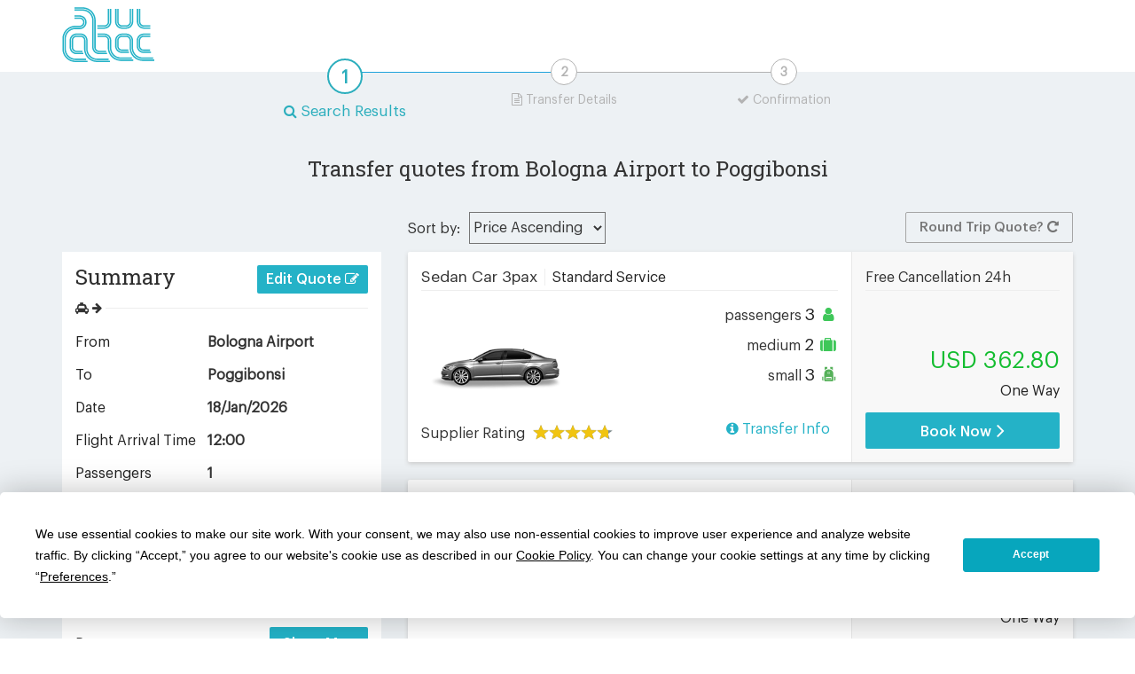

--- FILE ---
content_type: text/html; charset=utf-8
request_url: https://airportstaxitransfers.com/transportation/taxibookings/Transfer-from-Bologna-Airport-to-Poggibonsi
body_size: 75065
content:
<!DOCTYPE html>
<!--[if lt IE 7]>      <html lang="en-UK" class="no-js lt-ie9 lt-ie8 lt-ie7"> <![endif]-->
<!--[if IE 7]>         <html lang="en-UK" class="no-js lt-ie9 lt-ie8"> <![endif]-->
<!--[if IE 8]>         <html lang="en-UK" class="no-js lt-ie9"> <![endif]-->
<!--[if IE 9]>         <html lang="en-UK" class="no-js lt-ie10"> <![endif]-->
<!--[if gt IE 10]><!--> <html lang="en-UK" class="no-js"> <!--<![endif]-->
<head><script>(function(w,i,g){w[g]=w[g]||[];if(typeof w[g].push=='function')w[g].push(i)})
(window,'GTM-WWQQDXX','google_tags_first_party');</script><script>(function(w,d,s,l){w[l]=w[l]||[];(function(){w[l].push(arguments);})('set', 'developer_id.dYzg1YT', true);
		w[l].push({'gtm.start':new Date().getTime(),event:'gtm.js'});var f=d.getElementsByTagName(s)[0],
		j=d.createElement(s);j.async=true;j.src='/metrics/';
		f.parentNode.insertBefore(j,f);
		})(window,document,'script','dataLayer');</script>
    <script async type="text/javascript" src="https://app.termly.io/resource-blocker/12991439-eaad-4072-b0fa-1b7f7a307eb6?autoBlock=off" ></script>
	<meta charset="utf-8">
	<meta http-equiv="X-UA-Compatible" content="IE=edge">
    <meta name="viewport" content="width=device-width, initial-scale=1" />
            <title>Taxi Transfers from Bologna Airport to Poggibonsi - Airports Taxi Transfers</title>
    	<meta name="keywords" content="Bologna Airport to Poggibonsi transfers, Bologna Airport to Poggibonsi taxi, transfer from Bologna Airport to Poggibonsi, taxi from Bologna Airport to Poggibonsi, Bologna tours, low cost transfer from Bologna Airport to Poggibonsi, transportation from Bologna Airport to Poggibonsi, Bologna Airport to Poggibonsi shuttle, cruise port transfer, how to get from Bologna Airport to Poggibonsi, Bologna Airport to Poggibonsi, Bologna taxi, Bologna transfer  ">
	<meta name="description" content="Taxi from Bologna Airport to Poggibonsi at Guaranteed Low prices from Airports Taxi Transfers. Transfers from Bologna Airport to Poggibonsi with a shuttle, private sedan car, minibus and bus vehicles. Hire by the hour and Bologna tours available. ">
    <base href="/">

    <link type="text/css" href="/assets/css/new/bootstrap.min.css" rel="stylesheet" /><link type="text/css" href="/assets/css/main-theme.css" rel="stylesheet" /><link type="text/css" href="/assets/css/reservations-theme.css?v=1.1.5" rel="stylesheet" /><link type="text/css" href="/assets/css/new/page-theme.css" rel="stylesheet" />
<!--<link rel="stylesheet" type="text/css" href="/assets/css/new/media768.min.css" media="(max-width:768px)">-->
<!--<link rel="stylesheet" type="text/css" href="/assets/css/new/media992.min.css" media="(max-width:992px)">-->

<link rel="preconnect" href="https://translate.googleapis.com">
<link rel="preconnect" href="https://fonts.googleapis.com">
<link rel="preconnect" href="https://www.gstatic.com">
<!--<link rel="preconnect" href="https://beacon-v2.helpscout.net">-->
<link rel="preconnect" href="https://api-cache.reviews.co.uk">
<link rel="preconnect" href="https://api.reviews.co.uk">
<link rel="preconnect" href="https://d3hb14vkzrxvla.cloudfront.net">
<link rel="preconnect" href="https://www.google-analytics.com">
<link rel="preconnect" href="https://www.googletagmanager.com">
<link rel="preconnect" href="https://www.googleadservices.com">
<link rel="preconnect" href="https://googleads.g.doubleclick.net">

<link rel="stylesheet" type="text/css" href="/assets/css/new/styles_print.css" media="print">    
<!-- echo HTML::script(Kohana::config('jsconfig.scripts-base')); -->
<script>
    /*! jQuery v3.4.1 | (c) JS Foundation and other contributors | jquery.org/license */
    !function(e,t){"use strict";"object"==typeof module&&"object"==typeof module.exports?module.exports=e.document?t(e,!0):function(e){if(!e.document)throw new Error("jQuery requires a window with a document");return t(e)}:t(e)}("undefined"!=typeof window?window:this,function(C,e){"use strict";var t=[],E=C.document,r=Object.getPrototypeOf,s=t.slice,g=t.concat,u=t.push,i=t.indexOf,n={},o=n.toString,v=n.hasOwnProperty,a=v.toString,l=a.call(Object),y={},m=function(e){return"function"==typeof e&&"number"!=typeof e.nodeType},x=function(e){return null!=e&&e===e.window},c={type:!0,src:!0,nonce:!0,noModule:!0};function b(e,t,n){var r,i,o=(n=n||E).createElement("script");if(o.text=e,t)for(r in c)(i=t[r]||t.getAttribute&&t.getAttribute(r))&&o.setAttribute(r,i);n.head.appendChild(o).parentNode.removeChild(o)}function w(e){return null==e?e+"":"object"==typeof e||"function"==typeof e?n[o.call(e)]||"object":typeof e}var f="3.4.1",k=function(e,t){return new k.fn.init(e,t)},p=/^[\s\uFEFF\xA0]+|[\s\uFEFF\xA0]+$/g;function d(e){var t=!!e&&"length"in e&&e.length,n=w(e);return!m(e)&&!x(e)&&("array"===n||0===t||"number"==typeof t&&0<t&&t-1 in e)}k.fn=k.prototype={jquery:f,constructor:k,length:0,toArray:function(){return s.call(this)},get:function(e){return null==e?s.call(this):e<0?this[e+this.length]:this[e]},pushStack:function(e){var t=k.merge(this.constructor(),e);return t.prevObject=this,t},each:function(e){return k.each(this,e)},map:function(n){return this.pushStack(k.map(this,function(e,t){return n.call(e,t,e)}))},slice:function(){return this.pushStack(s.apply(this,arguments))},first:function(){return this.eq(0)},last:function(){return this.eq(-1)},eq:function(e){var t=this.length,n=+e+(e<0?t:0);return this.pushStack(0<=n&&n<t?[this[n]]:[])},end:function(){return this.prevObject||this.constructor()},push:u,sort:t.sort,splice:t.splice},k.extend=k.fn.extend=function(){var e,t,n,r,i,o,a=arguments[0]||{},s=1,u=arguments.length,l=!1;for("boolean"==typeof a&&(l=a,a=arguments[s]||{},s++),"object"==typeof a||m(a)||(a={}),s===u&&(a=this,s--);s<u;s++)if(null!=(e=arguments[s]))for(t in e)r=e[t],"__proto__"!==t&&a!==r&&(l&&r&&(k.isPlainObject(r)||(i=Array.isArray(r)))?(n=a[t],o=i&&!Array.isArray(n)?[]:i||k.isPlainObject(n)?n:{},i=!1,a[t]=k.extend(l,o,r)):void 0!==r&&(a[t]=r));return a},k.extend({expando:"jQuery"+(f+Math.random()).replace(/\D/g,""),isReady:!0,error:function(e){throw new Error(e)},noop:function(){},isPlainObject:function(e){var t,n;return!(!e||"[object Object]"!==o.call(e))&&(!(t=r(e))||"function"==typeof(n=v.call(t,"constructor")&&t.constructor)&&a.call(n)===l)},isEmptyObject:function(e){var t;for(t in e)return!1;return!0},globalEval:function(e,t){b(e,{nonce:t&&t.nonce})},each:function(e,t){var n,r=0;if(d(e)){for(n=e.length;r<n;r++)if(!1===t.call(e[r],r,e[r]))break}else for(r in e)if(!1===t.call(e[r],r,e[r]))break;return e},trim:function(e){return null==e?"":(e+"").replace(p,"")},makeArray:function(e,t){var n=t||[];return null!=e&&(d(Object(e))?k.merge(n,"string"==typeof e?[e]:e):u.call(n,e)),n},inArray:function(e,t,n){return null==t?-1:i.call(t,e,n)},merge:function(e,t){for(var n=+t.length,r=0,i=e.length;r<n;r++)e[i++]=t[r];return e.length=i,e},grep:function(e,t,n){for(var r=[],i=0,o=e.length,a=!n;i<o;i++)!t(e[i],i)!==a&&r.push(e[i]);return r},map:function(e,t,n){var r,i,o=0,a=[];if(d(e))for(r=e.length;o<r;o++)null!=(i=t(e[o],o,n))&&a.push(i);else for(o in e)null!=(i=t(e[o],o,n))&&a.push(i);return g.apply([],a)},guid:1,support:y}),"function"==typeof Symbol&&(k.fn[Symbol.iterator]=t[Symbol.iterator]),k.each("Boolean Number String Function Array Date RegExp Object Error Symbol".split(" "),function(e,t){n["[object "+t+"]"]=t.toLowerCase()});var h=function(n){var e,d,b,o,i,h,f,g,w,u,l,T,C,a,E,v,s,c,y,k="sizzle"+1*new Date,m=n.document,S=0,r=0,p=ue(),x=ue(),N=ue(),A=ue(),D=function(e,t){return e===t&&(l=!0),0},j={}.hasOwnProperty,t=[],q=t.pop,L=t.push,H=t.push,O=t.slice,P=function(e,t){for(var n=0,r=e.length;n<r;n++)if(e[n]===t)return n;return-1},R="checked|selected|async|autofocus|autoplay|controls|defer|disabled|hidden|ismap|loop|multiple|open|readonly|required|scoped",M="[\\x20\\t\\r\\n\\f]",I="(?:\\\\.|[\\w-]|[^\0-\\xa0])+",W="\\["+M+"*("+I+")(?:"+M+"*([*^$|!~]?=)"+M+"*(?:'((?:\\\\.|[^\\\\'])*)'|\"((?:\\\\.|[^\\\\\"])*)\"|("+I+"))|)"+M+"*\\]",$=":("+I+")(?:\\((('((?:\\\\.|[^\\\\'])*)'|\"((?:\\\\.|[^\\\\\"])*)\")|((?:\\\\.|[^\\\\()[\\]]|"+W+")*)|.*)\\)|)",F=new RegExp(M+"+","g"),B=new RegExp("^"+M+"+|((?:^|[^\\\\])(?:\\\\.)*)"+M+"+$","g"),_=new RegExp("^"+M+"*,"+M+"*"),z=new RegExp("^"+M+"*([>+~]|"+M+")"+M+"*"),U=new RegExp(M+"|>"),X=new RegExp($),V=new RegExp("^"+I+"$"),G={ID:new RegExp("^#("+I+")"),CLASS:new RegExp("^\\.("+I+")"),TAG:new RegExp("^("+I+"|[*])"),ATTR:new RegExp("^"+W),PSEUDO:new RegExp("^"+$),CHILD:new RegExp("^:(only|first|last|nth|nth-last)-(child|of-type)(?:\\("+M+"*(even|odd|(([+-]|)(\\d*)n|)"+M+"*(?:([+-]|)"+M+"*(\\d+)|))"+M+"*\\)|)","i"),bool:new RegExp("^(?:"+R+")$","i"),needsContext:new RegExp("^"+M+"*[>+~]|:(even|odd|eq|gt|lt|nth|first|last)(?:\\("+M+"*((?:-\\d)?\\d*)"+M+"*\\)|)(?=[^-]|$)","i")},Y=/HTML$/i,Q=/^(?:input|select|textarea|button)$/i,J=/^h\d$/i,K=/^[^{]+\{\s*\[native \w/,Z=/^(?:#([\w-]+)|(\w+)|\.([\w-]+))$/,ee=/[+~]/,te=new RegExp("\\\\([\\da-f]{1,6}"+M+"?|("+M+")|.)","ig"),ne=function(e,t,n){var r="0x"+t-65536;return r!=r||n?t:r<0?String.fromCharCode(r+65536):String.fromCharCode(r>>10|55296,1023&r|56320)},re=/([\0-\x1f\x7f]|^-?\d)|^-$|[^\0-\x1f\x7f-\uFFFF\w-]/g,ie=function(e,t){return t?"\0"===e?"\ufffd":e.slice(0,-1)+"\\"+e.charCodeAt(e.length-1).toString(16)+" ":"\\"+e},oe=function(){T()},ae=be(function(e){return!0===e.disabled&&"fieldset"===e.nodeName.toLowerCase()},{dir:"parentNode",next:"legend"});try{H.apply(t=O.call(m.childNodes),m.childNodes),t[m.childNodes.length].nodeType}catch(e){H={apply:t.length?function(e,t){L.apply(e,O.call(t))}:function(e,t){var n=e.length,r=0;while(e[n++]=t[r++]);e.length=n-1}}}function se(t,e,n,r){var i,o,a,s,u,l,c,f=e&&e.ownerDocument,p=e?e.nodeType:9;if(n=n||[],"string"!=typeof t||!t||1!==p&&9!==p&&11!==p)return n;if(!r&&((e?e.ownerDocument||e:m)!==C&&T(e),e=e||C,E)){if(11!==p&&(u=Z.exec(t)))if(i=u[1]){if(9===p){if(!(a=e.getElementById(i)))return n;if(a.id===i)return n.push(a),n}else if(f&&(a=f.getElementById(i))&&y(e,a)&&a.id===i)return n.push(a),n}else{if(u[2])return H.apply(n,e.getElementsByTagName(t)),n;if((i=u[3])&&d.getElementsByClassName&&e.getElementsByClassName)return H.apply(n,e.getElementsByClassName(i)),n}if(d.qsa&&!A[t+" "]&&(!v||!v.test(t))&&(1!==p||"object"!==e.nodeName.toLowerCase())){if(c=t,f=e,1===p&&U.test(t)){(s=e.getAttribute("id"))?s=s.replace(re,ie):e.setAttribute("id",s=k),o=(l=h(t)).length;while(o--)l[o]="#"+s+" "+xe(l[o]);c=l.join(","),f=ee.test(t)&&ye(e.parentNode)||e}try{return H.apply(n,f.querySelectorAll(c)),n}catch(e){A(t,!0)}finally{s===k&&e.removeAttribute("id")}}}return g(t.replace(B,"$1"),e,n,r)}function ue(){var r=[];return function e(t,n){return r.push(t+" ")>b.cacheLength&&delete e[r.shift()],e[t+" "]=n}}function le(e){return e[k]=!0,e}function ce(e){var t=C.createElement("fieldset");try{return!!e(t)}catch(e){return!1}finally{t.parentNode&&t.parentNode.removeChild(t),t=null}}function fe(e,t){var n=e.split("|"),r=n.length;while(r--)b.attrHandle[n[r]]=t}function pe(e,t){var n=t&&e,r=n&&1===e.nodeType&&1===t.nodeType&&e.sourceIndex-t.sourceIndex;if(r)return r;if(n)while(n=n.nextSibling)if(n===t)return-1;return e?1:-1}function de(t){return function(e){return"input"===e.nodeName.toLowerCase()&&e.type===t}}function he(n){return function(e){var t=e.nodeName.toLowerCase();return("input"===t||"button"===t)&&e.type===n}}function ge(t){return function(e){return"form"in e?e.parentNode&&!1===e.disabled?"label"in e?"label"in e.parentNode?e.parentNode.disabled===t:e.disabled===t:e.isDisabled===t||e.isDisabled!==!t&&ae(e)===t:e.disabled===t:"label"in e&&e.disabled===t}}function ve(a){return le(function(o){return o=+o,le(function(e,t){var n,r=a([],e.length,o),i=r.length;while(i--)e[n=r[i]]&&(e[n]=!(t[n]=e[n]))})})}function ye(e){return e&&"undefined"!=typeof e.getElementsByTagName&&e}for(e in d=se.support={},i=se.isXML=function(e){var t=e.namespaceURI,n=(e.ownerDocument||e).documentElement;return!Y.test(t||n&&n.nodeName||"HTML")},T=se.setDocument=function(e){var t,n,r=e?e.ownerDocument||e:m;return r!==C&&9===r.nodeType&&r.documentElement&&(a=(C=r).documentElement,E=!i(C),m!==C&&(n=C.defaultView)&&n.top!==n&&(n.addEventListener?n.addEventListener("unload",oe,!1):n.attachEvent&&n.attachEvent("onunload",oe)),d.attributes=ce(function(e){return e.className="i",!e.getAttribute("className")}),d.getElementsByTagName=ce(function(e){return e.appendChild(C.createComment("")),!e.getElementsByTagName("*").length}),d.getElementsByClassName=K.test(C.getElementsByClassName),d.getById=ce(function(e){return a.appendChild(e).id=k,!C.getElementsByName||!C.getElementsByName(k).length}),d.getById?(b.filter.ID=function(e){var t=e.replace(te,ne);return function(e){return e.getAttribute("id")===t}},b.find.ID=function(e,t){if("undefined"!=typeof t.getElementById&&E){var n=t.getElementById(e);return n?[n]:[]}}):(b.filter.ID=function(e){var n=e.replace(te,ne);return function(e){var t="undefined"!=typeof e.getAttributeNode&&e.getAttributeNode("id");return t&&t.value===n}},b.find.ID=function(e,t){if("undefined"!=typeof t.getElementById&&E){var n,r,i,o=t.getElementById(e);if(o){if((n=o.getAttributeNode("id"))&&n.value===e)return[o];i=t.getElementsByName(e),r=0;while(o=i[r++])if((n=o.getAttributeNode("id"))&&n.value===e)return[o]}return[]}}),b.find.TAG=d.getElementsByTagName?function(e,t){return"undefined"!=typeof t.getElementsByTagName?t.getElementsByTagName(e):d.qsa?t.querySelectorAll(e):void 0}:function(e,t){var n,r=[],i=0,o=t.getElementsByTagName(e);if("*"===e){while(n=o[i++])1===n.nodeType&&r.push(n);return r}return o},b.find.CLASS=d.getElementsByClassName&&function(e,t){if("undefined"!=typeof t.getElementsByClassName&&E)return t.getElementsByClassName(e)},s=[],v=[],(d.qsa=K.test(C.querySelectorAll))&&(ce(function(e){a.appendChild(e).innerHTML="<a id='"+k+"'></a><select id='"+k+"-\r\\' msallowcapture=''><option selected=''></option></select>",e.querySelectorAll("[msallowcapture^='']").length&&v.push("[*^$]="+M+"*(?:''|\"\")"),e.querySelectorAll("[selected]").length||v.push("\\["+M+"*(?:value|"+R+")"),e.querySelectorAll("[id~="+k+"-]").length||v.push("~="),e.querySelectorAll(":checked").length||v.push(":checked"),e.querySelectorAll("a#"+k+"+*").length||v.push(".#.+[+~]")}),ce(function(e){e.innerHTML="<a href='' disabled='disabled'></a><select disabled='disabled'><option/></select>";var t=C.createElement("input");t.setAttribute("type","hidden"),e.appendChild(t).setAttribute("name","D"),e.querySelectorAll("[name=d]").length&&v.push("name"+M+"*[*^$|!~]?="),2!==e.querySelectorAll(":enabled").length&&v.push(":enabled",":disabled"),a.appendChild(e).disabled=!0,2!==e.querySelectorAll(":disabled").length&&v.push(":enabled",":disabled"),e.querySelectorAll("*,:x"),v.push(",.*:")})),(d.matchesSelector=K.test(c=a.matches||a.webkitMatchesSelector||a.mozMatchesSelector||a.oMatchesSelector||a.msMatchesSelector))&&ce(function(e){d.disconnectedMatch=c.call(e,"*"),c.call(e,"[s!='']:x"),s.push("!=",$)}),v=v.length&&new RegExp(v.join("|")),s=s.length&&new RegExp(s.join("|")),t=K.test(a.compareDocumentPosition),y=t||K.test(a.contains)?function(e,t){var n=9===e.nodeType?e.documentElement:e,r=t&&t.parentNode;return e===r||!(!r||1!==r.nodeType||!(n.contains?n.contains(r):e.compareDocumentPosition&&16&e.compareDocumentPosition(r)))}:function(e,t){if(t)while(t=t.parentNode)if(t===e)return!0;return!1},D=t?function(e,t){if(e===t)return l=!0,0;var n=!e.compareDocumentPosition-!t.compareDocumentPosition;return n||(1&(n=(e.ownerDocument||e)===(t.ownerDocument||t)?e.compareDocumentPosition(t):1)||!d.sortDetached&&t.compareDocumentPosition(e)===n?e===C||e.ownerDocument===m&&y(m,e)?-1:t===C||t.ownerDocument===m&&y(m,t)?1:u?P(u,e)-P(u,t):0:4&n?-1:1)}:function(e,t){if(e===t)return l=!0,0;var n,r=0,i=e.parentNode,o=t.parentNode,a=[e],s=[t];if(!i||!o)return e===C?-1:t===C?1:i?-1:o?1:u?P(u,e)-P(u,t):0;if(i===o)return pe(e,t);n=e;while(n=n.parentNode)a.unshift(n);n=t;while(n=n.parentNode)s.unshift(n);while(a[r]===s[r])r++;return r?pe(a[r],s[r]):a[r]===m?-1:s[r]===m?1:0}),C},se.matches=function(e,t){return se(e,null,null,t)},se.matchesSelector=function(e,t){if((e.ownerDocument||e)!==C&&T(e),d.matchesSelector&&E&&!A[t+" "]&&(!s||!s.test(t))&&(!v||!v.test(t)))try{var n=c.call(e,t);if(n||d.disconnectedMatch||e.document&&11!==e.document.nodeType)return n}catch(e){A(t,!0)}return 0<se(t,C,null,[e]).length},se.contains=function(e,t){return(e.ownerDocument||e)!==C&&T(e),y(e,t)},se.attr=function(e,t){(e.ownerDocument||e)!==C&&T(e);var n=b.attrHandle[t.toLowerCase()],r=n&&j.call(b.attrHandle,t.toLowerCase())?n(e,t,!E):void 0;return void 0!==r?r:d.attributes||!E?e.getAttribute(t):(r=e.getAttributeNode(t))&&r.specified?r.value:null},se.escape=function(e){return(e+"").replace(re,ie)},se.error=function(e){throw new Error("Syntax error, unrecognized expression: "+e)},se.uniqueSort=function(e){var t,n=[],r=0,i=0;if(l=!d.detectDuplicates,u=!d.sortStable&&e.slice(0),e.sort(D),l){while(t=e[i++])t===e[i]&&(r=n.push(i));while(r--)e.splice(n[r],1)}return u=null,e},o=se.getText=function(e){var t,n="",r=0,i=e.nodeType;if(i){if(1===i||9===i||11===i){if("string"==typeof e.textContent)return e.textContent;for(e=e.firstChild;e;e=e.nextSibling)n+=o(e)}else if(3===i||4===i)return e.nodeValue}else while(t=e[r++])n+=o(t);return n},(b=se.selectors={cacheLength:50,createPseudo:le,match:G,attrHandle:{},find:{},relative:{">":{dir:"parentNode",first:!0}," ":{dir:"parentNode"},"+":{dir:"previousSibling",first:!0},"~":{dir:"previousSibling"}},preFilter:{ATTR:function(e){return e[1]=e[1].replace(te,ne),e[3]=(e[3]||e[4]||e[5]||"").replace(te,ne),"~="===e[2]&&(e[3]=" "+e[3]+" "),e.slice(0,4)},CHILD:function(e){return e[1]=e[1].toLowerCase(),"nth"===e[1].slice(0,3)?(e[3]||se.error(e[0]),e[4]=+(e[4]?e[5]+(e[6]||1):2*("even"===e[3]||"odd"===e[3])),e[5]=+(e[7]+e[8]||"odd"===e[3])):e[3]&&se.error(e[0]),e},PSEUDO:function(e){var t,n=!e[6]&&e[2];return G.CHILD.test(e[0])?null:(e[3]?e[2]=e[4]||e[5]||"":n&&X.test(n)&&(t=h(n,!0))&&(t=n.indexOf(")",n.length-t)-n.length)&&(e[0]=e[0].slice(0,t),e[2]=n.slice(0,t)),e.slice(0,3))}},filter:{TAG:function(e){var t=e.replace(te,ne).toLowerCase();return"*"===e?function(){return!0}:function(e){return e.nodeName&&e.nodeName.toLowerCase()===t}},CLASS:function(e){var t=p[e+" "];return t||(t=new RegExp("(^|"+M+")"+e+"("+M+"|$)"))&&p(e,function(e){return t.test("string"==typeof e.className&&e.className||"undefined"!=typeof e.getAttribute&&e.getAttribute("class")||"")})},ATTR:function(n,r,i){return function(e){var t=se.attr(e,n);return null==t?"!="===r:!r||(t+="","="===r?t===i:"!="===r?t!==i:"^="===r?i&&0===t.indexOf(i):"*="===r?i&&-1<t.indexOf(i):"$="===r?i&&t.slice(-i.length)===i:"~="===r?-1<(" "+t.replace(F," ")+" ").indexOf(i):"|="===r&&(t===i||t.slice(0,i.length+1)===i+"-"))}},CHILD:function(h,e,t,g,v){var y="nth"!==h.slice(0,3),m="last"!==h.slice(-4),x="of-type"===e;return 1===g&&0===v?function(e){return!!e.parentNode}:function(e,t,n){var r,i,o,a,s,u,l=y!==m?"nextSibling":"previousSibling",c=e.parentNode,f=x&&e.nodeName.toLowerCase(),p=!n&&!x,d=!1;if(c){if(y){while(l){a=e;while(a=a[l])if(x?a.nodeName.toLowerCase()===f:1===a.nodeType)return!1;u=l="only"===h&&!u&&"nextSibling"}return!0}if(u=[m?c.firstChild:c.lastChild],m&&p){d=(s=(r=(i=(o=(a=c)[k]||(a[k]={}))[a.uniqueID]||(o[a.uniqueID]={}))[h]||[])[0]===S&&r[1])&&r[2],a=s&&c.childNodes[s];while(a=++s&&a&&a[l]||(d=s=0)||u.pop())if(1===a.nodeType&&++d&&a===e){i[h]=[S,s,d];break}}else if(p&&(d=s=(r=(i=(o=(a=e)[k]||(a[k]={}))[a.uniqueID]||(o[a.uniqueID]={}))[h]||[])[0]===S&&r[1]),!1===d)while(a=++s&&a&&a[l]||(d=s=0)||u.pop())if((x?a.nodeName.toLowerCase()===f:1===a.nodeType)&&++d&&(p&&((i=(o=a[k]||(a[k]={}))[a.uniqueID]||(o[a.uniqueID]={}))[h]=[S,d]),a===e))break;return(d-=v)===g||d%g==0&&0<=d/g}}},PSEUDO:function(e,o){var t,a=b.pseudos[e]||b.setFilters[e.toLowerCase()]||se.error("unsupported pseudo: "+e);return a[k]?a(o):1<a.length?(t=[e,e,"",o],b.setFilters.hasOwnProperty(e.toLowerCase())?le(function(e,t){var n,r=a(e,o),i=r.length;while(i--)e[n=P(e,r[i])]=!(t[n]=r[i])}):function(e){return a(e,0,t)}):a}},pseudos:{not:le(function(e){var r=[],i=[],s=f(e.replace(B,"$1"));return s[k]?le(function(e,t,n,r){var i,o=s(e,null,r,[]),a=e.length;while(a--)(i=o[a])&&(e[a]=!(t[a]=i))}):function(e,t,n){return r[0]=e,s(r,null,n,i),r[0]=null,!i.pop()}}),has:le(function(t){return function(e){return 0<se(t,e).length}}),contains:le(function(t){return t=t.replace(te,ne),function(e){return-1<(e.textContent||o(e)).indexOf(t)}}),lang:le(function(n){return V.test(n||"")||se.error("unsupported lang: "+n),n=n.replace(te,ne).toLowerCase(),function(e){var t;do{if(t=E?e.lang:e.getAttribute("xml:lang")||e.getAttribute("lang"))return(t=t.toLowerCase())===n||0===t.indexOf(n+"-")}while((e=e.parentNode)&&1===e.nodeType);return!1}}),target:function(e){var t=n.location&&n.location.hash;return t&&t.slice(1)===e.id},root:function(e){return e===a},focus:function(e){return e===C.activeElement&&(!C.hasFocus||C.hasFocus())&&!!(e.type||e.href||~e.tabIndex)},enabled:ge(!1),disabled:ge(!0),checked:function(e){var t=e.nodeName.toLowerCase();return"input"===t&&!!e.checked||"option"===t&&!!e.selected},selected:function(e){return e.parentNode&&e.parentNode.selectedIndex,!0===e.selected},empty:function(e){for(e=e.firstChild;e;e=e.nextSibling)if(e.nodeType<6)return!1;return!0},parent:function(e){return!b.pseudos.empty(e)},header:function(e){return J.test(e.nodeName)},input:function(e){return Q.test(e.nodeName)},button:function(e){var t=e.nodeName.toLowerCase();return"input"===t&&"button"===e.type||"button"===t},text:function(e){var t;return"input"===e.nodeName.toLowerCase()&&"text"===e.type&&(null==(t=e.getAttribute("type"))||"text"===t.toLowerCase())},first:ve(function(){return[0]}),last:ve(function(e,t){return[t-1]}),eq:ve(function(e,t,n){return[n<0?n+t:n]}),even:ve(function(e,t){for(var n=0;n<t;n+=2)e.push(n);return e}),odd:ve(function(e,t){for(var n=1;n<t;n+=2)e.push(n);return e}),lt:ve(function(e,t,n){for(var r=n<0?n+t:t<n?t:n;0<=--r;)e.push(r);return e}),gt:ve(function(e,t,n){for(var r=n<0?n+t:n;++r<t;)e.push(r);return e})}}).pseudos.nth=b.pseudos.eq,{radio:!0,checkbox:!0,file:!0,password:!0,image:!0})b.pseudos[e]=de(e);for(e in{submit:!0,reset:!0})b.pseudos[e]=he(e);function me(){}function xe(e){for(var t=0,n=e.length,r="";t<n;t++)r+=e[t].value;return r}function be(s,e,t){var u=e.dir,l=e.next,c=l||u,f=t&&"parentNode"===c,p=r++;return e.first?function(e,t,n){while(e=e[u])if(1===e.nodeType||f)return s(e,t,n);return!1}:function(e,t,n){var r,i,o,a=[S,p];if(n){while(e=e[u])if((1===e.nodeType||f)&&s(e,t,n))return!0}else while(e=e[u])if(1===e.nodeType||f)if(i=(o=e[k]||(e[k]={}))[e.uniqueID]||(o[e.uniqueID]={}),l&&l===e.nodeName.toLowerCase())e=e[u]||e;else{if((r=i[c])&&r[0]===S&&r[1]===p)return a[2]=r[2];if((i[c]=a)[2]=s(e,t,n))return!0}return!1}}function we(i){return 1<i.length?function(e,t,n){var r=i.length;while(r--)if(!i[r](e,t,n))return!1;return!0}:i[0]}function Te(e,t,n,r,i){for(var o,a=[],s=0,u=e.length,l=null!=t;s<u;s++)(o=e[s])&&(n&&!n(o,r,i)||(a.push(o),l&&t.push(s)));return a}function Ce(d,h,g,v,y,e){return v&&!v[k]&&(v=Ce(v)),y&&!y[k]&&(y=Ce(y,e)),le(function(e,t,n,r){var i,o,a,s=[],u=[],l=t.length,c=e||function(e,t,n){for(var r=0,i=t.length;r<i;r++)se(e,t[r],n);return n}(h||"*",n.nodeType?[n]:n,[]),f=!d||!e&&h?c:Te(c,s,d,n,r),p=g?y||(e?d:l||v)?[]:t:f;if(g&&g(f,p,n,r),v){i=Te(p,u),v(i,[],n,r),o=i.length;while(o--)(a=i[o])&&(p[u[o]]=!(f[u[o]]=a))}if(e){if(y||d){if(y){i=[],o=p.length;while(o--)(a=p[o])&&i.push(f[o]=a);y(null,p=[],i,r)}o=p.length;while(o--)(a=p[o])&&-1<(i=y?P(e,a):s[o])&&(e[i]=!(t[i]=a))}}else p=Te(p===t?p.splice(l,p.length):p),y?y(null,t,p,r):H.apply(t,p)})}function Ee(e){for(var i,t,n,r=e.length,o=b.relative[e[0].type],a=o||b.relative[" "],s=o?1:0,u=be(function(e){return e===i},a,!0),l=be(function(e){return-1<P(i,e)},a,!0),c=[function(e,t,n){var r=!o&&(n||t!==w)||((i=t).nodeType?u(e,t,n):l(e,t,n));return i=null,r}];s<r;s++)if(t=b.relative[e[s].type])c=[be(we(c),t)];else{if((t=b.filter[e[s].type].apply(null,e[s].matches))[k]){for(n=++s;n<r;n++)if(b.relative[e[n].type])break;return Ce(1<s&&we(c),1<s&&xe(e.slice(0,s-1).concat({value:" "===e[s-2].type?"*":""})).replace(B,"$1"),t,s<n&&Ee(e.slice(s,n)),n<r&&Ee(e=e.slice(n)),n<r&&xe(e))}c.push(t)}return we(c)}return me.prototype=b.filters=b.pseudos,b.setFilters=new me,h=se.tokenize=function(e,t){var n,r,i,o,a,s,u,l=x[e+" "];if(l)return t?0:l.slice(0);a=e,s=[],u=b.preFilter;while(a){for(o in n&&!(r=_.exec(a))||(r&&(a=a.slice(r[0].length)||a),s.push(i=[])),n=!1,(r=z.exec(a))&&(n=r.shift(),i.push({value:n,type:r[0].replace(B," ")}),a=a.slice(n.length)),b.filter)!(r=G[o].exec(a))||u[o]&&!(r=u[o](r))||(n=r.shift(),i.push({value:n,type:o,matches:r}),a=a.slice(n.length));if(!n)break}return t?a.length:a?se.error(e):x(e,s).slice(0)},f=se.compile=function(e,t){var n,v,y,m,x,r,i=[],o=[],a=N[e+" "];if(!a){t||(t=h(e)),n=t.length;while(n--)(a=Ee(t[n]))[k]?i.push(a):o.push(a);(a=N(e,(v=o,m=0<(y=i).length,x=0<v.length,r=function(e,t,n,r,i){var o,a,s,u=0,l="0",c=e&&[],f=[],p=w,d=e||x&&b.find.TAG("*",i),h=S+=null==p?1:Math.random()||.1,g=d.length;for(i&&(w=t===C||t||i);l!==g&&null!=(o=d[l]);l++){if(x&&o){a=0,t||o.ownerDocument===C||(T(o),n=!E);while(s=v[a++])if(s(o,t||C,n)){r.push(o);break}i&&(S=h)}m&&((o=!s&&o)&&u--,e&&c.push(o))}if(u+=l,m&&l!==u){a=0;while(s=y[a++])s(c,f,t,n);if(e){if(0<u)while(l--)c[l]||f[l]||(f[l]=q.call(r));f=Te(f)}H.apply(r,f),i&&!e&&0<f.length&&1<u+y.length&&se.uniqueSort(r)}return i&&(S=h,w=p),c},m?le(r):r))).selector=e}return a},g=se.select=function(e,t,n,r){var i,o,a,s,u,l="function"==typeof e&&e,c=!r&&h(e=l.selector||e);if(n=n||[],1===c.length){if(2<(o=c[0]=c[0].slice(0)).length&&"ID"===(a=o[0]).type&&9===t.nodeType&&E&&b.relative[o[1].type]){if(!(t=(b.find.ID(a.matches[0].replace(te,ne),t)||[])[0]))return n;l&&(t=t.parentNode),e=e.slice(o.shift().value.length)}i=G.needsContext.test(e)?0:o.length;while(i--){if(a=o[i],b.relative[s=a.type])break;if((u=b.find[s])&&(r=u(a.matches[0].replace(te,ne),ee.test(o[0].type)&&ye(t.parentNode)||t))){if(o.splice(i,1),!(e=r.length&&xe(o)))return H.apply(n,r),n;break}}}return(l||f(e,c))(r,t,!E,n,!t||ee.test(e)&&ye(t.parentNode)||t),n},d.sortStable=k.split("").sort(D).join("")===k,d.detectDuplicates=!!l,T(),d.sortDetached=ce(function(e){return 1&e.compareDocumentPosition(C.createElement("fieldset"))}),ce(function(e){return e.innerHTML="<a href='#'></a>","#"===e.firstChild.getAttribute("href")})||fe("type|href|height|width",function(e,t,n){if(!n)return e.getAttribute(t,"type"===t.toLowerCase()?1:2)}),d.attributes&&ce(function(e){return e.innerHTML="<input/>",e.firstChild.setAttribute("value",""),""===e.firstChild.getAttribute("value")})||fe("value",function(e,t,n){if(!n&&"input"===e.nodeName.toLowerCase())return e.defaultValue}),ce(function(e){return null==e.getAttribute("disabled")})||fe(R,function(e,t,n){var r;if(!n)return!0===e[t]?t.toLowerCase():(r=e.getAttributeNode(t))&&r.specified?r.value:null}),se}(C);k.find=h,k.expr=h.selectors,k.expr[":"]=k.expr.pseudos,k.uniqueSort=k.unique=h.uniqueSort,k.text=h.getText,k.isXMLDoc=h.isXML,k.contains=h.contains,k.escapeSelector=h.escape;var T=function(e,t,n){var r=[],i=void 0!==n;while((e=e[t])&&9!==e.nodeType)if(1===e.nodeType){if(i&&k(e).is(n))break;r.push(e)}return r},S=function(e,t){for(var n=[];e;e=e.nextSibling)1===e.nodeType&&e!==t&&n.push(e);return n},N=k.expr.match.needsContext;function A(e,t){return e.nodeName&&e.nodeName.toLowerCase()===t.toLowerCase()}var D=/^<([a-z][^\/\0>:\x20\t\r\n\f]*)[\x20\t\r\n\f]*\/?>(?:<\/\1>|)$/i;function j(e,n,r){return m(n)?k.grep(e,function(e,t){return!!n.call(e,t,e)!==r}):n.nodeType?k.grep(e,function(e){return e===n!==r}):"string"!=typeof n?k.grep(e,function(e){return-1<i.call(n,e)!==r}):k.filter(n,e,r)}k.filter=function(e,t,n){var r=t[0];return n&&(e=":not("+e+")"),1===t.length&&1===r.nodeType?k.find.matchesSelector(r,e)?[r]:[]:k.find.matches(e,k.grep(t,function(e){return 1===e.nodeType}))},k.fn.extend({find:function(e){var t,n,r=this.length,i=this;if("string"!=typeof e)return this.pushStack(k(e).filter(function(){for(t=0;t<r;t++)if(k.contains(i[t],this))return!0}));for(n=this.pushStack([]),t=0;t<r;t++)k.find(e,i[t],n);return 1<r?k.uniqueSort(n):n},filter:function(e){return this.pushStack(j(this,e||[],!1))},not:function(e){return this.pushStack(j(this,e||[],!0))},is:function(e){return!!j(this,"string"==typeof e&&N.test(e)?k(e):e||[],!1).length}});var q,L=/^(?:\s*(<[\w\W]+>)[^>]*|#([\w-]+))$/;(k.fn.init=function(e,t,n){var r,i;if(!e)return this;if(n=n||q,"string"==typeof e){if(!(r="<"===e[0]&&">"===e[e.length-1]&&3<=e.length?[null,e,null]:L.exec(e))||!r[1]&&t)return!t||t.jquery?(t||n).find(e):this.constructor(t).find(e);if(r[1]){if(t=t instanceof k?t[0]:t,k.merge(this,k.parseHTML(r[1],t&&t.nodeType?t.ownerDocument||t:E,!0)),D.test(r[1])&&k.isPlainObject(t))for(r in t)m(this[r])?this[r](t[r]):this.attr(r,t[r]);return this}return(i=E.getElementById(r[2]))&&(this[0]=i,this.length=1),this}return e.nodeType?(this[0]=e,this.length=1,this):m(e)?void 0!==n.ready?n.ready(e):e(k):k.makeArray(e,this)}).prototype=k.fn,q=k(E);var H=/^(?:parents|prev(?:Until|All))/,O={children:!0,contents:!0,next:!0,prev:!0};function P(e,t){while((e=e[t])&&1!==e.nodeType);return e}k.fn.extend({has:function(e){var t=k(e,this),n=t.length;return this.filter(function(){for(var e=0;e<n;e++)if(k.contains(this,t[e]))return!0})},closest:function(e,t){var n,r=0,i=this.length,o=[],a="string"!=typeof e&&k(e);if(!N.test(e))for(;r<i;r++)for(n=this[r];n&&n!==t;n=n.parentNode)if(n.nodeType<11&&(a?-1<a.index(n):1===n.nodeType&&k.find.matchesSelector(n,e))){o.push(n);break}return this.pushStack(1<o.length?k.uniqueSort(o):o)},index:function(e){return e?"string"==typeof e?i.call(k(e),this[0]):i.call(this,e.jquery?e[0]:e):this[0]&&this[0].parentNode?this.first().prevAll().length:-1},add:function(e,t){return this.pushStack(k.uniqueSort(k.merge(this.get(),k(e,t))))},addBack:function(e){return this.add(null==e?this.prevObject:this.prevObject.filter(e))}}),k.each({parent:function(e){var t=e.parentNode;return t&&11!==t.nodeType?t:null},parents:function(e){return T(e,"parentNode")},parentsUntil:function(e,t,n){return T(e,"parentNode",n)},next:function(e){return P(e,"nextSibling")},prev:function(e){return P(e,"previousSibling")},nextAll:function(e){return T(e,"nextSibling")},prevAll:function(e){return T(e,"previousSibling")},nextUntil:function(e,t,n){return T(e,"nextSibling",n)},prevUntil:function(e,t,n){return T(e,"previousSibling",n)},siblings:function(e){return S((e.parentNode||{}).firstChild,e)},children:function(e){return S(e.firstChild)},contents:function(e){return"undefined"!=typeof e.contentDocument?e.contentDocument:(A(e,"template")&&(e=e.content||e),k.merge([],e.childNodes))}},function(r,i){k.fn[r]=function(e,t){var n=k.map(this,i,e);return"Until"!==r.slice(-5)&&(t=e),t&&"string"==typeof t&&(n=k.filter(t,n)),1<this.length&&(O[r]||k.uniqueSort(n),H.test(r)&&n.reverse()),this.pushStack(n)}});var R=/[^\x20\t\r\n\f]+/g;function M(e){return e}function I(e){throw e}function W(e,t,n,r){var i;try{e&&m(i=e.promise)?i.call(e).done(t).fail(n):e&&m(i=e.then)?i.call(e,t,n):t.apply(void 0,[e].slice(r))}catch(e){n.apply(void 0,[e])}}k.Callbacks=function(r){var e,n;r="string"==typeof r?(e=r,n={},k.each(e.match(R)||[],function(e,t){n[t]=!0}),n):k.extend({},r);var i,t,o,a,s=[],u=[],l=-1,c=function(){for(a=a||r.once,o=i=!0;u.length;l=-1){t=u.shift();while(++l<s.length)!1===s[l].apply(t[0],t[1])&&r.stopOnFalse&&(l=s.length,t=!1)}r.memory||(t=!1),i=!1,a&&(s=t?[]:"")},f={add:function(){return s&&(t&&!i&&(l=s.length-1,u.push(t)),function n(e){k.each(e,function(e,t){m(t)?r.unique&&f.has(t)||s.push(t):t&&t.length&&"string"!==w(t)&&n(t)})}(arguments),t&&!i&&c()),this},remove:function(){return k.each(arguments,function(e,t){var n;while(-1<(n=k.inArray(t,s,n)))s.splice(n,1),n<=l&&l--}),this},has:function(e){return e?-1<k.inArray(e,s):0<s.length},empty:function(){return s&&(s=[]),this},disable:function(){return a=u=[],s=t="",this},disabled:function(){return!s},lock:function(){return a=u=[],t||i||(s=t=""),this},locked:function(){return!!a},fireWith:function(e,t){return a||(t=[e,(t=t||[]).slice?t.slice():t],u.push(t),i||c()),this},fire:function(){return f.fireWith(this,arguments),this},fired:function(){return!!o}};return f},k.extend({Deferred:function(e){var o=[["notify","progress",k.Callbacks("memory"),k.Callbacks("memory"),2],["resolve","done",k.Callbacks("once memory"),k.Callbacks("once memory"),0,"resolved"],["reject","fail",k.Callbacks("once memory"),k.Callbacks("once memory"),1,"rejected"]],i="pending",a={state:function(){return i},always:function(){return s.done(arguments).fail(arguments),this},"catch":function(e){return a.then(null,e)},pipe:function(){var i=arguments;return k.Deferred(function(r){k.each(o,function(e,t){var n=m(i[t[4]])&&i[t[4]];s[t[1]](function(){var e=n&&n.apply(this,arguments);e&&m(e.promise)?e.promise().progress(r.notify).done(r.resolve).fail(r.reject):r[t[0]+"With"](this,n?[e]:arguments)})}),i=null}).promise()},then:function(t,n,r){var u=0;function l(i,o,a,s){return function(){var n=this,r=arguments,e=function(){var e,t;if(!(i<u)){if((e=a.apply(n,r))===o.promise())throw new TypeError("Thenable self-resolution");t=e&&("object"==typeof e||"function"==typeof e)&&e.then,m(t)?s?t.call(e,l(u,o,M,s),l(u,o,I,s)):(u++,t.call(e,l(u,o,M,s),l(u,o,I,s),l(u,o,M,o.notifyWith))):(a!==M&&(n=void 0,r=[e]),(s||o.resolveWith)(n,r))}},t=s?e:function(){try{e()}catch(e){k.Deferred.exceptionHook&&k.Deferred.exceptionHook(e,t.stackTrace),u<=i+1&&(a!==I&&(n=void 0,r=[e]),o.rejectWith(n,r))}};i?t():(k.Deferred.getStackHook&&(t.stackTrace=k.Deferred.getStackHook()),C.setTimeout(t))}}return k.Deferred(function(e){o[0][3].add(l(0,e,m(r)?r:M,e.notifyWith)),o[1][3].add(l(0,e,m(t)?t:M)),o[2][3].add(l(0,e,m(n)?n:I))}).promise()},promise:function(e){return null!=e?k.extend(e,a):a}},s={};return k.each(o,function(e,t){var n=t[2],r=t[5];a[t[1]]=n.add,r&&n.add(function(){i=r},o[3-e][2].disable,o[3-e][3].disable,o[0][2].lock,o[0][3].lock),n.add(t[3].fire),s[t[0]]=function(){return s[t[0]+"With"](this===s?void 0:this,arguments),this},s[t[0]+"With"]=n.fireWith}),a.promise(s),e&&e.call(s,s),s},when:function(e){var n=arguments.length,t=n,r=Array(t),i=s.call(arguments),o=k.Deferred(),a=function(t){return function(e){r[t]=this,i[t]=1<arguments.length?s.call(arguments):e,--n||o.resolveWith(r,i)}};if(n<=1&&(W(e,o.done(a(t)).resolve,o.reject,!n),"pending"===o.state()||m(i[t]&&i[t].then)))return o.then();while(t--)W(i[t],a(t),o.reject);return o.promise()}});var $=/^(Eval|Internal|Range|Reference|Syntax|Type|URI)Error$/;k.Deferred.exceptionHook=function(e,t){C.console&&C.console.warn&&e&&$.test(e.name)&&C.console.warn("jQuery.Deferred exception: "+e.message,e.stack,t)},k.readyException=function(e){C.setTimeout(function(){throw e})};var F=k.Deferred();function B(){E.removeEventListener("DOMContentLoaded",B),C.removeEventListener("load",B),k.ready()}k.fn.ready=function(e){return F.then(e)["catch"](function(e){k.readyException(e)}),this},k.extend({isReady:!1,readyWait:1,ready:function(e){(!0===e?--k.readyWait:k.isReady)||(k.isReady=!0)!==e&&0<--k.readyWait||F.resolveWith(E,[k])}}),k.ready.then=F.then,"complete"===E.readyState||"loading"!==E.readyState&&!E.documentElement.doScroll?C.setTimeout(k.ready):(E.addEventListener("DOMContentLoaded",B),C.addEventListener("load",B));var _=function(e,t,n,r,i,o,a){var s=0,u=e.length,l=null==n;if("object"===w(n))for(s in i=!0,n)_(e,t,s,n[s],!0,o,a);else if(void 0!==r&&(i=!0,m(r)||(a=!0),l&&(a?(t.call(e,r),t=null):(l=t,t=function(e,t,n){return l.call(k(e),n)})),t))for(;s<u;s++)t(e[s],n,a?r:r.call(e[s],s,t(e[s],n)));return i?e:l?t.call(e):u?t(e[0],n):o},z=/^-ms-/,U=/-([a-z])/g;function X(e,t){return t.toUpperCase()}function V(e){return e.replace(z,"ms-").replace(U,X)}var G=function(e){return 1===e.nodeType||9===e.nodeType||!+e.nodeType};function Y(){this.expando=k.expando+Y.uid++}Y.uid=1,Y.prototype={cache:function(e){var t=e[this.expando];return t||(t={},G(e)&&(e.nodeType?e[this.expando]=t:Object.defineProperty(e,this.expando,{value:t,configurable:!0}))),t},set:function(e,t,n){var r,i=this.cache(e);if("string"==typeof t)i[V(t)]=n;else for(r in t)i[V(r)]=t[r];return i},get:function(e,t){return void 0===t?this.cache(e):e[this.expando]&&e[this.expando][V(t)]},access:function(e,t,n){return void 0===t||t&&"string"==typeof t&&void 0===n?this.get(e,t):(this.set(e,t,n),void 0!==n?n:t)},remove:function(e,t){var n,r=e[this.expando];if(void 0!==r){if(void 0!==t){n=(t=Array.isArray(t)?t.map(V):(t=V(t))in r?[t]:t.match(R)||[]).length;while(n--)delete r[t[n]]}(void 0===t||k.isEmptyObject(r))&&(e.nodeType?e[this.expando]=void 0:delete e[this.expando])}},hasData:function(e){var t=e[this.expando];return void 0!==t&&!k.isEmptyObject(t)}};var Q=new Y,J=new Y,K=/^(?:\{[\w\W]*\}|\[[\w\W]*\])$/,Z=/[A-Z]/g;function ee(e,t,n){var r,i;if(void 0===n&&1===e.nodeType)if(r="data-"+t.replace(Z,"-$&").toLowerCase(),"string"==typeof(n=e.getAttribute(r))){try{n="true"===(i=n)||"false"!==i&&("null"===i?null:i===+i+""?+i:K.test(i)?JSON.parse(i):i)}catch(e){}J.set(e,t,n)}else n=void 0;return n}k.extend({hasData:function(e){return J.hasData(e)||Q.hasData(e)},data:function(e,t,n){return J.access(e,t,n)},removeData:function(e,t){J.remove(e,t)},_data:function(e,t,n){return Q.access(e,t,n)},_removeData:function(e,t){Q.remove(e,t)}}),k.fn.extend({data:function(n,e){var t,r,i,o=this[0],a=o&&o.attributes;if(void 0===n){if(this.length&&(i=J.get(o),1===o.nodeType&&!Q.get(o,"hasDataAttrs"))){t=a.length;while(t--)a[t]&&0===(r=a[t].name).indexOf("data-")&&(r=V(r.slice(5)),ee(o,r,i[r]));Q.set(o,"hasDataAttrs",!0)}return i}return"object"==typeof n?this.each(function(){J.set(this,n)}):_(this,function(e){var t;if(o&&void 0===e)return void 0!==(t=J.get(o,n))?t:void 0!==(t=ee(o,n))?t:void 0;this.each(function(){J.set(this,n,e)})},null,e,1<arguments.length,null,!0)},removeData:function(e){return this.each(function(){J.remove(this,e)})}}),k.extend({queue:function(e,t,n){var r;if(e)return t=(t||"fx")+"queue",r=Q.get(e,t),n&&(!r||Array.isArray(n)?r=Q.access(e,t,k.makeArray(n)):r.push(n)),r||[]},dequeue:function(e,t){t=t||"fx";var n=k.queue(e,t),r=n.length,i=n.shift(),o=k._queueHooks(e,t);"inprogress"===i&&(i=n.shift(),r--),i&&("fx"===t&&n.unshift("inprogress"),delete o.stop,i.call(e,function(){k.dequeue(e,t)},o)),!r&&o&&o.empty.fire()},_queueHooks:function(e,t){var n=t+"queueHooks";return Q.get(e,n)||Q.access(e,n,{empty:k.Callbacks("once memory").add(function(){Q.remove(e,[t+"queue",n])})})}}),k.fn.extend({queue:function(t,n){var e=2;return"string"!=typeof t&&(n=t,t="fx",e--),arguments.length<e?k.queue(this[0],t):void 0===n?this:this.each(function(){var e=k.queue(this,t,n);k._queueHooks(this,t),"fx"===t&&"inprogress"!==e[0]&&k.dequeue(this,t)})},dequeue:function(e){return this.each(function(){k.dequeue(this,e)})},clearQueue:function(e){return this.queue(e||"fx",[])},promise:function(e,t){var n,r=1,i=k.Deferred(),o=this,a=this.length,s=function(){--r||i.resolveWith(o,[o])};"string"!=typeof e&&(t=e,e=void 0),e=e||"fx";while(a--)(n=Q.get(o[a],e+"queueHooks"))&&n.empty&&(r++,n.empty.add(s));return s(),i.promise(t)}});var te=/[+-]?(?:\d*\.|)\d+(?:[eE][+-]?\d+|)/.source,ne=new RegExp("^(?:([+-])=|)("+te+")([a-z%]*)$","i"),re=["Top","Right","Bottom","Left"],ie=E.documentElement,oe=function(e){return k.contains(e.ownerDocument,e)},ae={composed:!0};ie.getRootNode&&(oe=function(e){return k.contains(e.ownerDocument,e)||e.getRootNode(ae)===e.ownerDocument});var se=function(e,t){return"none"===(e=t||e).style.display||""===e.style.display&&oe(e)&&"none"===k.css(e,"display")},ue=function(e,t,n,r){var i,o,a={};for(o in t)a[o]=e.style[o],e.style[o]=t[o];for(o in i=n.apply(e,r||[]),t)e.style[o]=a[o];return i};function le(e,t,n,r){var i,o,a=20,s=r?function(){return r.cur()}:function(){return k.css(e,t,"")},u=s(),l=n&&n[3]||(k.cssNumber[t]?"":"px"),c=e.nodeType&&(k.cssNumber[t]||"px"!==l&&+u)&&ne.exec(k.css(e,t));if(c&&c[3]!==l){u/=2,l=l||c[3],c=+u||1;while(a--)k.style(e,t,c+l),(1-o)*(1-(o=s()/u||.5))<=0&&(a=0),c/=o;c*=2,k.style(e,t,c+l),n=n||[]}return n&&(c=+c||+u||0,i=n[1]?c+(n[1]+1)*n[2]:+n[2],r&&(r.unit=l,r.start=c,r.end=i)),i}var ce={};function fe(e,t){for(var n,r,i,o,a,s,u,l=[],c=0,f=e.length;c<f;c++)(r=e[c]).style&&(n=r.style.display,t?("none"===n&&(l[c]=Q.get(r,"display")||null,l[c]||(r.style.display="")),""===r.style.display&&se(r)&&(l[c]=(u=a=o=void 0,a=(i=r).ownerDocument,s=i.nodeName,(u=ce[s])||(o=a.body.appendChild(a.createElement(s)),u=k.css(o,"display"),o.parentNode.removeChild(o),"none"===u&&(u="block"),ce[s]=u)))):"none"!==n&&(l[c]="none",Q.set(r,"display",n)));for(c=0;c<f;c++)null!=l[c]&&(e[c].style.display=l[c]);return e}k.fn.extend({show:function(){return fe(this,!0)},hide:function(){return fe(this)},toggle:function(e){return"boolean"==typeof e?e?this.show():this.hide():this.each(function(){se(this)?k(this).show():k(this).hide()})}});var pe=/^(?:checkbox|radio)$/i,de=/<([a-z][^\/\0>\x20\t\r\n\f]*)/i,he=/^$|^module$|\/(?:java|ecma)script/i,ge={option:[1,"<select multiple='multiple'>","</select>"],thead:[1,"<table>","</table>"],col:[2,"<table><colgroup>","</colgroup></table>"],tr:[2,"<table><tbody>","</tbody></table>"],td:[3,"<table><tbody><tr>","</tr></tbody></table>"],_default:[0,"",""]};function ve(e,t){var n;return n="undefined"!=typeof e.getElementsByTagName?e.getElementsByTagName(t||"*"):"undefined"!=typeof e.querySelectorAll?e.querySelectorAll(t||"*"):[],void 0===t||t&&A(e,t)?k.merge([e],n):n}function ye(e,t){for(var n=0,r=e.length;n<r;n++)Q.set(e[n],"globalEval",!t||Q.get(t[n],"globalEval"))}ge.optgroup=ge.option,ge.tbody=ge.tfoot=ge.colgroup=ge.caption=ge.thead,ge.th=ge.td;var me,xe,be=/<|&#?\w+;/;function we(e,t,n,r,i){for(var o,a,s,u,l,c,f=t.createDocumentFragment(),p=[],d=0,h=e.length;d<h;d++)if((o=e[d])||0===o)if("object"===w(o))k.merge(p,o.nodeType?[o]:o);else if(be.test(o)){a=a||f.appendChild(t.createElement("div")),s=(de.exec(o)||["",""])[1].toLowerCase(),u=ge[s]||ge._default,a.innerHTML=u[1]+k.htmlPrefilter(o)+u[2],c=u[0];while(c--)a=a.lastChild;k.merge(p,a.childNodes),(a=f.firstChild).textContent=""}else p.push(t.createTextNode(o));f.textContent="",d=0;while(o=p[d++])if(r&&-1<k.inArray(o,r))i&&i.push(o);else if(l=oe(o),a=ve(f.appendChild(o),"script"),l&&ye(a),n){c=0;while(o=a[c++])he.test(o.type||"")&&n.push(o)}return f}me=E.createDocumentFragment().appendChild(E.createElement("div")),(xe=E.createElement("input")).setAttribute("type","radio"),xe.setAttribute("checked","checked"),xe.setAttribute("name","t"),me.appendChild(xe),y.checkClone=me.cloneNode(!0).cloneNode(!0).lastChild.checked,me.innerHTML="<textarea>x</textarea>",y.noCloneChecked=!!me.cloneNode(!0).lastChild.defaultValue;var Te=/^key/,Ce=/^(?:mouse|pointer|contextmenu|drag|drop)|click/,Ee=/^([^.]*)(?:\.(.+)|)/;function ke(){return!0}function Se(){return!1}function Ne(e,t){return e===function(){try{return E.activeElement}catch(e){}}()==("focus"===t)}function Ae(e,t,n,r,i,o){var a,s;if("object"==typeof t){for(s in"string"!=typeof n&&(r=r||n,n=void 0),t)Ae(e,s,n,r,t[s],o);return e}if(null==r&&null==i?(i=n,r=n=void 0):null==i&&("string"==typeof n?(i=r,r=void 0):(i=r,r=n,n=void 0)),!1===i)i=Se;else if(!i)return e;return 1===o&&(a=i,(i=function(e){return k().off(e),a.apply(this,arguments)}).guid=a.guid||(a.guid=k.guid++)),e.each(function(){k.event.add(this,t,i,r,n)})}function De(e,i,o){o?(Q.set(e,i,!1),k.event.add(e,i,{namespace:!1,handler:function(e){var t,n,r=Q.get(this,i);if(1&e.isTrigger&&this[i]){if(r.length)(k.event.special[i]||{}).delegateType&&e.stopPropagation();else if(r=s.call(arguments),Q.set(this,i,r),t=o(this,i),this[i](),r!==(n=Q.get(this,i))||t?Q.set(this,i,!1):n={},r!==n)return e.stopImmediatePropagation(),e.preventDefault(),n.value}else r.length&&(Q.set(this,i,{value:k.event.trigger(k.extend(r[0],k.Event.prototype),r.slice(1),this)}),e.stopImmediatePropagation())}})):void 0===Q.get(e,i)&&k.event.add(e,i,ke)}k.event={global:{},add:function(t,e,n,r,i){var o,a,s,u,l,c,f,p,d,h,g,v=Q.get(t);if(v){n.handler&&(n=(o=n).handler,i=o.selector),i&&k.find.matchesSelector(ie,i),n.guid||(n.guid=k.guid++),(u=v.events)||(u=v.events={}),(a=v.handle)||(a=v.handle=function(e){return"undefined"!=typeof k&&k.event.triggered!==e.type?k.event.dispatch.apply(t,arguments):void 0}),l=(e=(e||"").match(R)||[""]).length;while(l--)d=g=(s=Ee.exec(e[l])||[])[1],h=(s[2]||"").split(".").sort(),d&&(f=k.event.special[d]||{},d=(i?f.delegateType:f.bindType)||d,f=k.event.special[d]||{},c=k.extend({type:d,origType:g,data:r,handler:n,guid:n.guid,selector:i,needsContext:i&&k.expr.match.needsContext.test(i),namespace:h.join(".")},o),(p=u[d])||((p=u[d]=[]).delegateCount=0,f.setup&&!1!==f.setup.call(t,r,h,a)||t.addEventListener&&t.addEventListener(d,a)),f.add&&(f.add.call(t,c),c.handler.guid||(c.handler.guid=n.guid)),i?p.splice(p.delegateCount++,0,c):p.push(c),k.event.global[d]=!0)}},remove:function(e,t,n,r,i){var o,a,s,u,l,c,f,p,d,h,g,v=Q.hasData(e)&&Q.get(e);if(v&&(u=v.events)){l=(t=(t||"").match(R)||[""]).length;while(l--)if(d=g=(s=Ee.exec(t[l])||[])[1],h=(s[2]||"").split(".").sort(),d){f=k.event.special[d]||{},p=u[d=(r?f.delegateType:f.bindType)||d]||[],s=s[2]&&new RegExp("(^|\\.)"+h.join("\\.(?:.*\\.|)")+"(\\.|$)"),a=o=p.length;while(o--)c=p[o],!i&&g!==c.origType||n&&n.guid!==c.guid||s&&!s.test(c.namespace)||r&&r!==c.selector&&("**"!==r||!c.selector)||(p.splice(o,1),c.selector&&p.delegateCount--,f.remove&&f.remove.call(e,c));a&&!p.length&&(f.teardown&&!1!==f.teardown.call(e,h,v.handle)||k.removeEvent(e,d,v.handle),delete u[d])}else for(d in u)k.event.remove(e,d+t[l],n,r,!0);k.isEmptyObject(u)&&Q.remove(e,"handle events")}},dispatch:function(e){var t,n,r,i,o,a,s=k.event.fix(e),u=new Array(arguments.length),l=(Q.get(this,"events")||{})[s.type]||[],c=k.event.special[s.type]||{};for(u[0]=s,t=1;t<arguments.length;t++)u[t]=arguments[t];if(s.delegateTarget=this,!c.preDispatch||!1!==c.preDispatch.call(this,s)){a=k.event.handlers.call(this,s,l),t=0;while((i=a[t++])&&!s.isPropagationStopped()){s.currentTarget=i.elem,n=0;while((o=i.handlers[n++])&&!s.isImmediatePropagationStopped())s.rnamespace&&!1!==o.namespace&&!s.rnamespace.test(o.namespace)||(s.handleObj=o,s.data=o.data,void 0!==(r=((k.event.special[o.origType]||{}).handle||o.handler).apply(i.elem,u))&&!1===(s.result=r)&&(s.preventDefault(),s.stopPropagation()))}return c.postDispatch&&c.postDispatch.call(this,s),s.result}},handlers:function(e,t){var n,r,i,o,a,s=[],u=t.delegateCount,l=e.target;if(u&&l.nodeType&&!("click"===e.type&&1<=e.button))for(;l!==this;l=l.parentNode||this)if(1===l.nodeType&&("click"!==e.type||!0!==l.disabled)){for(o=[],a={},n=0;n<u;n++)void 0===a[i=(r=t[n]).selector+" "]&&(a[i]=r.needsContext?-1<k(i,this).index(l):k.find(i,this,null,[l]).length),a[i]&&o.push(r);o.length&&s.push({elem:l,handlers:o})}return l=this,u<t.length&&s.push({elem:l,handlers:t.slice(u)}),s},addProp:function(t,e){Object.defineProperty(k.Event.prototype,t,{enumerable:!0,configurable:!0,get:m(e)?function(){if(this.originalEvent)return e(this.originalEvent)}:function(){if(this.originalEvent)return this.originalEvent[t]},set:function(e){Object.defineProperty(this,t,{enumerable:!0,configurable:!0,writable:!0,value:e})}})},fix:function(e){return e[k.expando]?e:new k.Event(e)},special:{load:{noBubble:!0},click:{setup:function(e){var t=this||e;return pe.test(t.type)&&t.click&&A(t,"input")&&De(t,"click",ke),!1},trigger:function(e){var t=this||e;return pe.test(t.type)&&t.click&&A(t,"input")&&De(t,"click"),!0},_default:function(e){var t=e.target;return pe.test(t.type)&&t.click&&A(t,"input")&&Q.get(t,"click")||A(t,"a")}},beforeunload:{postDispatch:function(e){void 0!==e.result&&e.originalEvent&&(e.originalEvent.returnValue=e.result)}}}},k.removeEvent=function(e,t,n){e.removeEventListener&&e.removeEventListener(t,n)},k.Event=function(e,t){if(!(this instanceof k.Event))return new k.Event(e,t);e&&e.type?(this.originalEvent=e,this.type=e.type,this.isDefaultPrevented=e.defaultPrevented||void 0===e.defaultPrevented&&!1===e.returnValue?ke:Se,this.target=e.target&&3===e.target.nodeType?e.target.parentNode:e.target,this.currentTarget=e.currentTarget,this.relatedTarget=e.relatedTarget):this.type=e,t&&k.extend(this,t),this.timeStamp=e&&e.timeStamp||Date.now(),this[k.expando]=!0},k.Event.prototype={constructor:k.Event,isDefaultPrevented:Se,isPropagationStopped:Se,isImmediatePropagationStopped:Se,isSimulated:!1,preventDefault:function(){var e=this.originalEvent;this.isDefaultPrevented=ke,e&&!this.isSimulated&&e.preventDefault()},stopPropagation:function(){var e=this.originalEvent;this.isPropagationStopped=ke,e&&!this.isSimulated&&e.stopPropagation()},stopImmediatePropagation:function(){var e=this.originalEvent;this.isImmediatePropagationStopped=ke,e&&!this.isSimulated&&e.stopImmediatePropagation(),this.stopPropagation()}},k.each({altKey:!0,bubbles:!0,cancelable:!0,changedTouches:!0,ctrlKey:!0,detail:!0,eventPhase:!0,metaKey:!0,pageX:!0,pageY:!0,shiftKey:!0,view:!0,"char":!0,code:!0,charCode:!0,key:!0,keyCode:!0,button:!0,buttons:!0,clientX:!0,clientY:!0,offsetX:!0,offsetY:!0,pointerId:!0,pointerType:!0,screenX:!0,screenY:!0,targetTouches:!0,toElement:!0,touches:!0,which:function(e){var t=e.button;return null==e.which&&Te.test(e.type)?null!=e.charCode?e.charCode:e.keyCode:!e.which&&void 0!==t&&Ce.test(e.type)?1&t?1:2&t?3:4&t?2:0:e.which}},k.event.addProp),k.each({focus:"focusin",blur:"focusout"},function(e,t){k.event.special[e]={setup:function(){return De(this,e,Ne),!1},trigger:function(){return De(this,e),!0},delegateType:t}}),k.each({mouseenter:"mouseover",mouseleave:"mouseout",pointerenter:"pointerover",pointerleave:"pointerout"},function(e,i){k.event.special[e]={delegateType:i,bindType:i,handle:function(e){var t,n=e.relatedTarget,r=e.handleObj;return n&&(n===this||k.contains(this,n))||(e.type=r.origType,t=r.handler.apply(this,arguments),e.type=i),t}}}),k.fn.extend({on:function(e,t,n,r){return Ae(this,e,t,n,r)},one:function(e,t,n,r){return Ae(this,e,t,n,r,1)},off:function(e,t,n){var r,i;if(e&&e.preventDefault&&e.handleObj)return r=e.handleObj,k(e.delegateTarget).off(r.namespace?r.origType+"."+r.namespace:r.origType,r.selector,r.handler),this;if("object"==typeof e){for(i in e)this.off(i,t,e[i]);return this}return!1!==t&&"function"!=typeof t||(n=t,t=void 0),!1===n&&(n=Se),this.each(function(){k.event.remove(this,e,n,t)})}});var je=/<(?!area|br|col|embed|hr|img|input|link|meta|param)(([a-z][^\/\0>\x20\t\r\n\f]*)[^>]*)\/>/gi,qe=/<script|<style|<link/i,Le=/checked\s*(?:[^=]|=\s*.checked.)/i,He=/^\s*<!(?:\[CDATA\[|--)|(?:\]\]|--)>\s*$/g;function Oe(e,t){return A(e,"table")&&A(11!==t.nodeType?t:t.firstChild,"tr")&&k(e).children("tbody")[0]||e}function Pe(e){return e.type=(null!==e.getAttribute("type"))+"/"+e.type,e}function Re(e){return"true/"===(e.type||"").slice(0,5)?e.type=e.type.slice(5):e.removeAttribute("type"),e}function Me(e,t){var n,r,i,o,a,s,u,l;if(1===t.nodeType){if(Q.hasData(e)&&(o=Q.access(e),a=Q.set(t,o),l=o.events))for(i in delete a.handle,a.events={},l)for(n=0,r=l[i].length;n<r;n++)k.event.add(t,i,l[i][n]);J.hasData(e)&&(s=J.access(e),u=k.extend({},s),J.set(t,u))}}function Ie(n,r,i,o){r=g.apply([],r);var e,t,a,s,u,l,c=0,f=n.length,p=f-1,d=r[0],h=m(d);if(h||1<f&&"string"==typeof d&&!y.checkClone&&Le.test(d))return n.each(function(e){var t=n.eq(e);h&&(r[0]=d.call(this,e,t.html())),Ie(t,r,i,o)});if(f&&(t=(e=we(r,n[0].ownerDocument,!1,n,o)).firstChild,1===e.childNodes.length&&(e=t),t||o)){for(s=(a=k.map(ve(e,"script"),Pe)).length;c<f;c++)u=e,c!==p&&(u=k.clone(u,!0,!0),s&&k.merge(a,ve(u,"script"))),i.call(n[c],u,c);if(s)for(l=a[a.length-1].ownerDocument,k.map(a,Re),c=0;c<s;c++)u=a[c],he.test(u.type||"")&&!Q.access(u,"globalEval")&&k.contains(l,u)&&(u.src&&"module"!==(u.type||"").toLowerCase()?k._evalUrl&&!u.noModule&&k._evalUrl(u.src,{nonce:u.nonce||u.getAttribute("nonce")}):b(u.textContent.replace(He,""),u,l))}return n}function We(e,t,n){for(var r,i=t?k.filter(t,e):e,o=0;null!=(r=i[o]);o++)n||1!==r.nodeType||k.cleanData(ve(r)),r.parentNode&&(n&&oe(r)&&ye(ve(r,"script")),r.parentNode.removeChild(r));return e}k.extend({htmlPrefilter:function(e){return e.replace(je,"<$1></$2>")},clone:function(e,t,n){var r,i,o,a,s,u,l,c=e.cloneNode(!0),f=oe(e);if(!(y.noCloneChecked||1!==e.nodeType&&11!==e.nodeType||k.isXMLDoc(e)))for(a=ve(c),r=0,i=(o=ve(e)).length;r<i;r++)s=o[r],u=a[r],void 0,"input"===(l=u.nodeName.toLowerCase())&&pe.test(s.type)?u.checked=s.checked:"input"!==l&&"textarea"!==l||(u.defaultValue=s.defaultValue);if(t)if(n)for(o=o||ve(e),a=a||ve(c),r=0,i=o.length;r<i;r++)Me(o[r],a[r]);else Me(e,c);return 0<(a=ve(c,"script")).length&&ye(a,!f&&ve(e,"script")),c},cleanData:function(e){for(var t,n,r,i=k.event.special,o=0;void 0!==(n=e[o]);o++)if(G(n)){if(t=n[Q.expando]){if(t.events)for(r in t.events)i[r]?k.event.remove(n,r):k.removeEvent(n,r,t.handle);n[Q.expando]=void 0}n[J.expando]&&(n[J.expando]=void 0)}}}),k.fn.extend({detach:function(e){return We(this,e,!0)},remove:function(e){return We(this,e)},text:function(e){return _(this,function(e){return void 0===e?k.text(this):this.empty().each(function(){1!==this.nodeType&&11!==this.nodeType&&9!==this.nodeType||(this.textContent=e)})},null,e,arguments.length)},append:function(){return Ie(this,arguments,function(e){1!==this.nodeType&&11!==this.nodeType&&9!==this.nodeType||Oe(this,e).appendChild(e)})},prepend:function(){return Ie(this,arguments,function(e){if(1===this.nodeType||11===this.nodeType||9===this.nodeType){var t=Oe(this,e);t.insertBefore(e,t.firstChild)}})},before:function(){return Ie(this,arguments,function(e){this.parentNode&&this.parentNode.insertBefore(e,this)})},after:function(){return Ie(this,arguments,function(e){this.parentNode&&this.parentNode.insertBefore(e,this.nextSibling)})},empty:function(){for(var e,t=0;null!=(e=this[t]);t++)1===e.nodeType&&(k.cleanData(ve(e,!1)),e.textContent="");return this},clone:function(e,t){return e=null!=e&&e,t=null==t?e:t,this.map(function(){return k.clone(this,e,t)})},html:function(e){return _(this,function(e){var t=this[0]||{},n=0,r=this.length;if(void 0===e&&1===t.nodeType)return t.innerHTML;if("string"==typeof e&&!qe.test(e)&&!ge[(de.exec(e)||["",""])[1].toLowerCase()]){e=k.htmlPrefilter(e);try{for(;n<r;n++)1===(t=this[n]||{}).nodeType&&(k.cleanData(ve(t,!1)),t.innerHTML=e);t=0}catch(e){}}t&&this.empty().append(e)},null,e,arguments.length)},replaceWith:function(){var n=[];return Ie(this,arguments,function(e){var t=this.parentNode;k.inArray(this,n)<0&&(k.cleanData(ve(this)),t&&t.replaceChild(e,this))},n)}}),k.each({appendTo:"append",prependTo:"prepend",insertBefore:"before",insertAfter:"after",replaceAll:"replaceWith"},function(e,a){k.fn[e]=function(e){for(var t,n=[],r=k(e),i=r.length-1,o=0;o<=i;o++)t=o===i?this:this.clone(!0),k(r[o])[a](t),u.apply(n,t.get());return this.pushStack(n)}});var $e=new RegExp("^("+te+")(?!px)[a-z%]+$","i"),Fe=function(e){var t=e.ownerDocument.defaultView;return t&&t.opener||(t=C),t.getComputedStyle(e)},Be=new RegExp(re.join("|"),"i");function _e(e,t,n){var r,i,o,a,s=e.style;return(n=n||Fe(e))&&(""!==(a=n.getPropertyValue(t)||n[t])||oe(e)||(a=k.style(e,t)),!y.pixelBoxStyles()&&$e.test(a)&&Be.test(t)&&(r=s.width,i=s.minWidth,o=s.maxWidth,s.minWidth=s.maxWidth=s.width=a,a=n.width,s.width=r,s.minWidth=i,s.maxWidth=o)),void 0!==a?a+"":a}function ze(e,t){return{get:function(){if(!e())return(this.get=t).apply(this,arguments);delete this.get}}}!function(){function e(){if(u){s.style.cssText="position:absolute;left:-11111px;width:60px;margin-top:1px;padding:0;border:0",u.style.cssText="position:relative;display:block;box-sizing:border-box;overflow:scroll;margin:auto;border:1px;padding:1px;width:60%;top:1%",ie.appendChild(s).appendChild(u);var e=C.getComputedStyle(u);n="1%"!==e.top,a=12===t(e.marginLeft),u.style.right="60%",o=36===t(e.right),r=36===t(e.width),u.style.position="absolute",i=12===t(u.offsetWidth/3),ie.removeChild(s),u=null}}function t(e){return Math.round(parseFloat(e))}var n,r,i,o,a,s=E.createElement("div"),u=E.createElement("div");u.style&&(u.style.backgroundClip="content-box",u.cloneNode(!0).style.backgroundClip="",y.clearCloneStyle="content-box"===u.style.backgroundClip,k.extend(y,{boxSizingReliable:function(){return e(),r},pixelBoxStyles:function(){return e(),o},pixelPosition:function(){return e(),n},reliableMarginLeft:function(){return e(),a},scrollboxSize:function(){return e(),i}}))}();var Ue=["Webkit","Moz","ms"],Xe=E.createElement("div").style,Ve={};function Ge(e){var t=k.cssProps[e]||Ve[e];return t||(e in Xe?e:Ve[e]=function(e){var t=e[0].toUpperCase()+e.slice(1),n=Ue.length;while(n--)if((e=Ue[n]+t)in Xe)return e}(e)||e)}var Ye=/^(none|table(?!-c[ea]).+)/,Qe=/^--/,Je={position:"absolute",visibility:"hidden",display:"block"},Ke={letterSpacing:"0",fontWeight:"400"};function Ze(e,t,n){var r=ne.exec(t);return r?Math.max(0,r[2]-(n||0))+(r[3]||"px"):t}function et(e,t,n,r,i,o){var a="width"===t?1:0,s=0,u=0;if(n===(r?"border":"content"))return 0;for(;a<4;a+=2)"margin"===n&&(u+=k.css(e,n+re[a],!0,i)),r?("content"===n&&(u-=k.css(e,"padding"+re[a],!0,i)),"margin"!==n&&(u-=k.css(e,"border"+re[a]+"Width",!0,i))):(u+=k.css(e,"padding"+re[a],!0,i),"padding"!==n?u+=k.css(e,"border"+re[a]+"Width",!0,i):s+=k.css(e,"border"+re[a]+"Width",!0,i));return!r&&0<=o&&(u+=Math.max(0,Math.ceil(e["offset"+t[0].toUpperCase()+t.slice(1)]-o-u-s-.5))||0),u}function tt(e,t,n){var r=Fe(e),i=(!y.boxSizingReliable()||n)&&"border-box"===k.css(e,"boxSizing",!1,r),o=i,a=_e(e,t,r),s="offset"+t[0].toUpperCase()+t.slice(1);if($e.test(a)){if(!n)return a;a="auto"}return(!y.boxSizingReliable()&&i||"auto"===a||!parseFloat(a)&&"inline"===k.css(e,"display",!1,r))&&e.getClientRects().length&&(i="border-box"===k.css(e,"boxSizing",!1,r),(o=s in e)&&(a=e[s])),(a=parseFloat(a)||0)+et(e,t,n||(i?"border":"content"),o,r,a)+"px"}function nt(e,t,n,r,i){return new nt.prototype.init(e,t,n,r,i)}k.extend({cssHooks:{opacity:{get:function(e,t){if(t){var n=_e(e,"opacity");return""===n?"1":n}}}},cssNumber:{animationIterationCount:!0,columnCount:!0,fillOpacity:!0,flexGrow:!0,flexShrink:!0,fontWeight:!0,gridArea:!0,gridColumn:!0,gridColumnEnd:!0,gridColumnStart:!0,gridRow:!0,gridRowEnd:!0,gridRowStart:!0,lineHeight:!0,opacity:!0,order:!0,orphans:!0,widows:!0,zIndex:!0,zoom:!0},cssProps:{},style:function(e,t,n,r){if(e&&3!==e.nodeType&&8!==e.nodeType&&e.style){var i,o,a,s=V(t),u=Qe.test(t),l=e.style;if(u||(t=Ge(s)),a=k.cssHooks[t]||k.cssHooks[s],void 0===n)return a&&"get"in a&&void 0!==(i=a.get(e,!1,r))?i:l[t];"string"===(o=typeof n)&&(i=ne.exec(n))&&i[1]&&(n=le(e,t,i),o="number"),null!=n&&n==n&&("number"!==o||u||(n+=i&&i[3]||(k.cssNumber[s]?"":"px")),y.clearCloneStyle||""!==n||0!==t.indexOf("background")||(l[t]="inherit"),a&&"set"in a&&void 0===(n=a.set(e,n,r))||(u?l.setProperty(t,n):l[t]=n))}},css:function(e,t,n,r){var i,o,a,s=V(t);return Qe.test(t)||(t=Ge(s)),(a=k.cssHooks[t]||k.cssHooks[s])&&"get"in a&&(i=a.get(e,!0,n)),void 0===i&&(i=_e(e,t,r)),"normal"===i&&t in Ke&&(i=Ke[t]),""===n||n?(o=parseFloat(i),!0===n||isFinite(o)?o||0:i):i}}),k.each(["height","width"],function(e,u){k.cssHooks[u]={get:function(e,t,n){if(t)return!Ye.test(k.css(e,"display"))||e.getClientRects().length&&e.getBoundingClientRect().width?tt(e,u,n):ue(e,Je,function(){return tt(e,u,n)})},set:function(e,t,n){var r,i=Fe(e),o=!y.scrollboxSize()&&"absolute"===i.position,a=(o||n)&&"border-box"===k.css(e,"boxSizing",!1,i),s=n?et(e,u,n,a,i):0;return a&&o&&(s-=Math.ceil(e["offset"+u[0].toUpperCase()+u.slice(1)]-parseFloat(i[u])-et(e,u,"border",!1,i)-.5)),s&&(r=ne.exec(t))&&"px"!==(r[3]||"px")&&(e.style[u]=t,t=k.css(e,u)),Ze(0,t,s)}}}),k.cssHooks.marginLeft=ze(y.reliableMarginLeft,function(e,t){if(t)return(parseFloat(_e(e,"marginLeft"))||e.getBoundingClientRect().left-ue(e,{marginLeft:0},function(){return e.getBoundingClientRect().left}))+"px"}),k.each({margin:"",padding:"",border:"Width"},function(i,o){k.cssHooks[i+o]={expand:function(e){for(var t=0,n={},r="string"==typeof e?e.split(" "):[e];t<4;t++)n[i+re[t]+o]=r[t]||r[t-2]||r[0];return n}},"margin"!==i&&(k.cssHooks[i+o].set=Ze)}),k.fn.extend({css:function(e,t){return _(this,function(e,t,n){var r,i,o={},a=0;if(Array.isArray(t)){for(r=Fe(e),i=t.length;a<i;a++)o[t[a]]=k.css(e,t[a],!1,r);return o}return void 0!==n?k.style(e,t,n):k.css(e,t)},e,t,1<arguments.length)}}),((k.Tween=nt).prototype={constructor:nt,init:function(e,t,n,r,i,o){this.elem=e,this.prop=n,this.easing=i||k.easing._default,this.options=t,this.start=this.now=this.cur(),this.end=r,this.unit=o||(k.cssNumber[n]?"":"px")},cur:function(){var e=nt.propHooks[this.prop];return e&&e.get?e.get(this):nt.propHooks._default.get(this)},run:function(e){var t,n=nt.propHooks[this.prop];return this.options.duration?this.pos=t=k.easing[this.easing](e,this.options.duration*e,0,1,this.options.duration):this.pos=t=e,this.now=(this.end-this.start)*t+this.start,this.options.step&&this.options.step.call(this.elem,this.now,this),n&&n.set?n.set(this):nt.propHooks._default.set(this),this}}).init.prototype=nt.prototype,(nt.propHooks={_default:{get:function(e){var t;return 1!==e.elem.nodeType||null!=e.elem[e.prop]&&null==e.elem.style[e.prop]?e.elem[e.prop]:(t=k.css(e.elem,e.prop,""))&&"auto"!==t?t:0},set:function(e){k.fx.step[e.prop]?k.fx.step[e.prop](e):1!==e.elem.nodeType||!k.cssHooks[e.prop]&&null==e.elem.style[Ge(e.prop)]?e.elem[e.prop]=e.now:k.style(e.elem,e.prop,e.now+e.unit)}}}).scrollTop=nt.propHooks.scrollLeft={set:function(e){e.elem.nodeType&&e.elem.parentNode&&(e.elem[e.prop]=e.now)}},k.easing={linear:function(e){return e},swing:function(e){return.5-Math.cos(e*Math.PI)/2},_default:"swing"},k.fx=nt.prototype.init,k.fx.step={};var rt,it,ot,at,st=/^(?:toggle|show|hide)$/,ut=/queueHooks$/;function lt(){it&&(!1===E.hidden&&C.requestAnimationFrame?C.requestAnimationFrame(lt):C.setTimeout(lt,k.fx.interval),k.fx.tick())}function ct(){return C.setTimeout(function(){rt=void 0}),rt=Date.now()}function ft(e,t){var n,r=0,i={height:e};for(t=t?1:0;r<4;r+=2-t)i["margin"+(n=re[r])]=i["padding"+n]=e;return t&&(i.opacity=i.width=e),i}function pt(e,t,n){for(var r,i=(dt.tweeners[t]||[]).concat(dt.tweeners["*"]),o=0,a=i.length;o<a;o++)if(r=i[o].call(n,t,e))return r}function dt(o,e,t){var n,a,r=0,i=dt.prefilters.length,s=k.Deferred().always(function(){delete u.elem}),u=function(){if(a)return!1;for(var e=rt||ct(),t=Math.max(0,l.startTime+l.duration-e),n=1-(t/l.duration||0),r=0,i=l.tweens.length;r<i;r++)l.tweens[r].run(n);return s.notifyWith(o,[l,n,t]),n<1&&i?t:(i||s.notifyWith(o,[l,1,0]),s.resolveWith(o,[l]),!1)},l=s.promise({elem:o,props:k.extend({},e),opts:k.extend(!0,{specialEasing:{},easing:k.easing._default},t),originalProperties:e,originalOptions:t,startTime:rt||ct(),duration:t.duration,tweens:[],createTween:function(e,t){var n=k.Tween(o,l.opts,e,t,l.opts.specialEasing[e]||l.opts.easing);return l.tweens.push(n),n},stop:function(e){var t=0,n=e?l.tweens.length:0;if(a)return this;for(a=!0;t<n;t++)l.tweens[t].run(1);return e?(s.notifyWith(o,[l,1,0]),s.resolveWith(o,[l,e])):s.rejectWith(o,[l,e]),this}}),c=l.props;for(!function(e,t){var n,r,i,o,a;for(n in e)if(i=t[r=V(n)],o=e[n],Array.isArray(o)&&(i=o[1],o=e[n]=o[0]),n!==r&&(e[r]=o,delete e[n]),(a=k.cssHooks[r])&&"expand"in a)for(n in o=a.expand(o),delete e[r],o)n in e||(e[n]=o[n],t[n]=i);else t[r]=i}(c,l.opts.specialEasing);r<i;r++)if(n=dt.prefilters[r].call(l,o,c,l.opts))return m(n.stop)&&(k._queueHooks(l.elem,l.opts.queue).stop=n.stop.bind(n)),n;return k.map(c,pt,l),m(l.opts.start)&&l.opts.start.call(o,l),l.progress(l.opts.progress).done(l.opts.done,l.opts.complete).fail(l.opts.fail).always(l.opts.always),k.fx.timer(k.extend(u,{elem:o,anim:l,queue:l.opts.queue})),l}k.Animation=k.extend(dt,{tweeners:{"*":[function(e,t){var n=this.createTween(e,t);return le(n.elem,e,ne.exec(t),n),n}]},tweener:function(e,t){m(e)?(t=e,e=["*"]):e=e.match(R);for(var n,r=0,i=e.length;r<i;r++)n=e[r],dt.tweeners[n]=dt.tweeners[n]||[],dt.tweeners[n].unshift(t)},prefilters:[function(e,t,n){var r,i,o,a,s,u,l,c,f="width"in t||"height"in t,p=this,d={},h=e.style,g=e.nodeType&&se(e),v=Q.get(e,"fxshow");for(r in n.queue||(null==(a=k._queueHooks(e,"fx")).unqueued&&(a.unqueued=0,s=a.empty.fire,a.empty.fire=function(){a.unqueued||s()}),a.unqueued++,p.always(function(){p.always(function(){a.unqueued--,k.queue(e,"fx").length||a.empty.fire()})})),t)if(i=t[r],st.test(i)){if(delete t[r],o=o||"toggle"===i,i===(g?"hide":"show")){if("show"!==i||!v||void 0===v[r])continue;g=!0}d[r]=v&&v[r]||k.style(e,r)}if((u=!k.isEmptyObject(t))||!k.isEmptyObject(d))for(r in f&&1===e.nodeType&&(n.overflow=[h.overflow,h.overflowX,h.overflowY],null==(l=v&&v.display)&&(l=Q.get(e,"display")),"none"===(c=k.css(e,"display"))&&(l?c=l:(fe([e],!0),l=e.style.display||l,c=k.css(e,"display"),fe([e]))),("inline"===c||"inline-block"===c&&null!=l)&&"none"===k.css(e,"float")&&(u||(p.done(function(){h.display=l}),null==l&&(c=h.display,l="none"===c?"":c)),h.display="inline-block")),n.overflow&&(h.overflow="hidden",p.always(function(){h.overflow=n.overflow[0],h.overflowX=n.overflow[1],h.overflowY=n.overflow[2]})),u=!1,d)u||(v?"hidden"in v&&(g=v.hidden):v=Q.access(e,"fxshow",{display:l}),o&&(v.hidden=!g),g&&fe([e],!0),p.done(function(){for(r in g||fe([e]),Q.remove(e,"fxshow"),d)k.style(e,r,d[r])})),u=pt(g?v[r]:0,r,p),r in v||(v[r]=u.start,g&&(u.end=u.start,u.start=0))}],prefilter:function(e,t){t?dt.prefilters.unshift(e):dt.prefilters.push(e)}}),k.speed=function(e,t,n){var r=e&&"object"==typeof e?k.extend({},e):{complete:n||!n&&t||m(e)&&e,duration:e,easing:n&&t||t&&!m(t)&&t};return k.fx.off?r.duration=0:"number"!=typeof r.duration&&(r.duration in k.fx.speeds?r.duration=k.fx.speeds[r.duration]:r.duration=k.fx.speeds._default),null!=r.queue&&!0!==r.queue||(r.queue="fx"),r.old=r.complete,r.complete=function(){m(r.old)&&r.old.call(this),r.queue&&k.dequeue(this,r.queue)},r},k.fn.extend({fadeTo:function(e,t,n,r){return this.filter(se).css("opacity",0).show().end().animate({opacity:t},e,n,r)},animate:function(t,e,n,r){var i=k.isEmptyObject(t),o=k.speed(e,n,r),a=function(){var e=dt(this,k.extend({},t),o);(i||Q.get(this,"finish"))&&e.stop(!0)};return a.finish=a,i||!1===o.queue?this.each(a):this.queue(o.queue,a)},stop:function(i,e,o){var a=function(e){var t=e.stop;delete e.stop,t(o)};return"string"!=typeof i&&(o=e,e=i,i=void 0),e&&!1!==i&&this.queue(i||"fx",[]),this.each(function(){var e=!0,t=null!=i&&i+"queueHooks",n=k.timers,r=Q.get(this);if(t)r[t]&&r[t].stop&&a(r[t]);else for(t in r)r[t]&&r[t].stop&&ut.test(t)&&a(r[t]);for(t=n.length;t--;)n[t].elem!==this||null!=i&&n[t].queue!==i||(n[t].anim.stop(o),e=!1,n.splice(t,1));!e&&o||k.dequeue(this,i)})},finish:function(a){return!1!==a&&(a=a||"fx"),this.each(function(){var e,t=Q.get(this),n=t[a+"queue"],r=t[a+"queueHooks"],i=k.timers,o=n?n.length:0;for(t.finish=!0,k.queue(this,a,[]),r&&r.stop&&r.stop.call(this,!0),e=i.length;e--;)i[e].elem===this&&i[e].queue===a&&(i[e].anim.stop(!0),i.splice(e,1));for(e=0;e<o;e++)n[e]&&n[e].finish&&n[e].finish.call(this);delete t.finish})}}),k.each(["toggle","show","hide"],function(e,r){var i=k.fn[r];k.fn[r]=function(e,t,n){return null==e||"boolean"==typeof e?i.apply(this,arguments):this.animate(ft(r,!0),e,t,n)}}),k.each({slideDown:ft("show"),slideUp:ft("hide"),slideToggle:ft("toggle"),fadeIn:{opacity:"show"},fadeOut:{opacity:"hide"},fadeToggle:{opacity:"toggle"}},function(e,r){k.fn[e]=function(e,t,n){return this.animate(r,e,t,n)}}),k.timers=[],k.fx.tick=function(){var e,t=0,n=k.timers;for(rt=Date.now();t<n.length;t++)(e=n[t])()||n[t]!==e||n.splice(t--,1);n.length||k.fx.stop(),rt=void 0},k.fx.timer=function(e){k.timers.push(e),k.fx.start()},k.fx.interval=13,k.fx.start=function(){it||(it=!0,lt())},k.fx.stop=function(){it=null},k.fx.speeds={slow:600,fast:200,_default:400},k.fn.delay=function(r,e){return r=k.fx&&k.fx.speeds[r]||r,e=e||"fx",this.queue(e,function(e,t){var n=C.setTimeout(e,r);t.stop=function(){C.clearTimeout(n)}})},ot=E.createElement("input"),at=E.createElement("select").appendChild(E.createElement("option")),ot.type="checkbox",y.checkOn=""!==ot.value,y.optSelected=at.selected,(ot=E.createElement("input")).value="t",ot.type="radio",y.radioValue="t"===ot.value;var ht,gt=k.expr.attrHandle;k.fn.extend({attr:function(e,t){return _(this,k.attr,e,t,1<arguments.length)},removeAttr:function(e){return this.each(function(){k.removeAttr(this,e)})}}),k.extend({attr:function(e,t,n){var r,i,o=e.nodeType;if(3!==o&&8!==o&&2!==o)return"undefined"==typeof e.getAttribute?k.prop(e,t,n):(1===o&&k.isXMLDoc(e)||(i=k.attrHooks[t.toLowerCase()]||(k.expr.match.bool.test(t)?ht:void 0)),void 0!==n?null===n?void k.removeAttr(e,t):i&&"set"in i&&void 0!==(r=i.set(e,n,t))?r:(e.setAttribute(t,n+""),n):i&&"get"in i&&null!==(r=i.get(e,t))?r:null==(r=k.find.attr(e,t))?void 0:r)},attrHooks:{type:{set:function(e,t){if(!y.radioValue&&"radio"===t&&A(e,"input")){var n=e.value;return e.setAttribute("type",t),n&&(e.value=n),t}}}},removeAttr:function(e,t){var n,r=0,i=t&&t.match(R);if(i&&1===e.nodeType)while(n=i[r++])e.removeAttribute(n)}}),ht={set:function(e,t,n){return!1===t?k.removeAttr(e,n):e.setAttribute(n,n),n}},k.each(k.expr.match.bool.source.match(/\w+/g),function(e,t){var a=gt[t]||k.find.attr;gt[t]=function(e,t,n){var r,i,o=t.toLowerCase();return n||(i=gt[o],gt[o]=r,r=null!=a(e,t,n)?o:null,gt[o]=i),r}});var vt=/^(?:input|select|textarea|button)$/i,yt=/^(?:a|area)$/i;function mt(e){return(e.match(R)||[]).join(" ")}function xt(e){return e.getAttribute&&e.getAttribute("class")||""}function bt(e){return Array.isArray(e)?e:"string"==typeof e&&e.match(R)||[]}k.fn.extend({prop:function(e,t){return _(this,k.prop,e,t,1<arguments.length)},removeProp:function(e){return this.each(function(){delete this[k.propFix[e]||e]})}}),k.extend({prop:function(e,t,n){var r,i,o=e.nodeType;if(3!==o&&8!==o&&2!==o)return 1===o&&k.isXMLDoc(e)||(t=k.propFix[t]||t,i=k.propHooks[t]),void 0!==n?i&&"set"in i&&void 0!==(r=i.set(e,n,t))?r:e[t]=n:i&&"get"in i&&null!==(r=i.get(e,t))?r:e[t]},propHooks:{tabIndex:{get:function(e){var t=k.find.attr(e,"tabindex");return t?parseInt(t,10):vt.test(e.nodeName)||yt.test(e.nodeName)&&e.href?0:-1}}},propFix:{"for":"htmlFor","class":"className"}}),y.optSelected||(k.propHooks.selected={get:function(e){var t=e.parentNode;return t&&t.parentNode&&t.parentNode.selectedIndex,null},set:function(e){var t=e.parentNode;t&&(t.selectedIndex,t.parentNode&&t.parentNode.selectedIndex)}}),k.each(["tabIndex","readOnly","maxLength","cellSpacing","cellPadding","rowSpan","colSpan","useMap","frameBorder","contentEditable"],function(){k.propFix[this.toLowerCase()]=this}),k.fn.extend({addClass:function(t){var e,n,r,i,o,a,s,u=0;if(m(t))return this.each(function(e){k(this).addClass(t.call(this,e,xt(this)))});if((e=bt(t)).length)while(n=this[u++])if(i=xt(n),r=1===n.nodeType&&" "+mt(i)+" "){a=0;while(o=e[a++])r.indexOf(" "+o+" ")<0&&(r+=o+" ");i!==(s=mt(r))&&n.setAttribute("class",s)}return this},removeClass:function(t){var e,n,r,i,o,a,s,u=0;if(m(t))return this.each(function(e){k(this).removeClass(t.call(this,e,xt(this)))});if(!arguments.length)return this.attr("class","");if((e=bt(t)).length)while(n=this[u++])if(i=xt(n),r=1===n.nodeType&&" "+mt(i)+" "){a=0;while(o=e[a++])while(-1<r.indexOf(" "+o+" "))r=r.replace(" "+o+" "," ");i!==(s=mt(r))&&n.setAttribute("class",s)}return this},toggleClass:function(i,t){var o=typeof i,a="string"===o||Array.isArray(i);return"boolean"==typeof t&&a?t?this.addClass(i):this.removeClass(i):m(i)?this.each(function(e){k(this).toggleClass(i.call(this,e,xt(this),t),t)}):this.each(function(){var e,t,n,r;if(a){t=0,n=k(this),r=bt(i);while(e=r[t++])n.hasClass(e)?n.removeClass(e):n.addClass(e)}else void 0!==i&&"boolean"!==o||((e=xt(this))&&Q.set(this,"__className__",e),this.setAttribute&&this.setAttribute("class",e||!1===i?"":Q.get(this,"__className__")||""))})},hasClass:function(e){var t,n,r=0;t=" "+e+" ";while(n=this[r++])if(1===n.nodeType&&-1<(" "+mt(xt(n))+" ").indexOf(t))return!0;return!1}});var wt=/\r/g;k.fn.extend({val:function(n){var r,e,i,t=this[0];return arguments.length?(i=m(n),this.each(function(e){var t;1===this.nodeType&&(null==(t=i?n.call(this,e,k(this).val()):n)?t="":"number"==typeof t?t+="":Array.isArray(t)&&(t=k.map(t,function(e){return null==e?"":e+""})),(r=k.valHooks[this.type]||k.valHooks[this.nodeName.toLowerCase()])&&"set"in r&&void 0!==r.set(this,t,"value")||(this.value=t))})):t?(r=k.valHooks[t.type]||k.valHooks[t.nodeName.toLowerCase()])&&"get"in r&&void 0!==(e=r.get(t,"value"))?e:"string"==typeof(e=t.value)?e.replace(wt,""):null==e?"":e:void 0}}),k.extend({valHooks:{option:{get:function(e){var t=k.find.attr(e,"value");return null!=t?t:mt(k.text(e))}},select:{get:function(e){var t,n,r,i=e.options,o=e.selectedIndex,a="select-one"===e.type,s=a?null:[],u=a?o+1:i.length;for(r=o<0?u:a?o:0;r<u;r++)if(((n=i[r]).selected||r===o)&&!n.disabled&&(!n.parentNode.disabled||!A(n.parentNode,"optgroup"))){if(t=k(n).val(),a)return t;s.push(t)}return s},set:function(e,t){var n,r,i=e.options,o=k.makeArray(t),a=i.length;while(a--)((r=i[a]).selected=-1<k.inArray(k.valHooks.option.get(r),o))&&(n=!0);return n||(e.selectedIndex=-1),o}}}}),k.each(["radio","checkbox"],function(){k.valHooks[this]={set:function(e,t){if(Array.isArray(t))return e.checked=-1<k.inArray(k(e).val(),t)}},y.checkOn||(k.valHooks[this].get=function(e){return null===e.getAttribute("value")?"on":e.value})}),y.focusin="onfocusin"in C;var Tt=/^(?:focusinfocus|focusoutblur)$/,Ct=function(e){e.stopPropagation()};k.extend(k.event,{trigger:function(e,t,n,r){var i,o,a,s,u,l,c,f,p=[n||E],d=v.call(e,"type")?e.type:e,h=v.call(e,"namespace")?e.namespace.split("."):[];if(o=f=a=n=n||E,3!==n.nodeType&&8!==n.nodeType&&!Tt.test(d+k.event.triggered)&&(-1<d.indexOf(".")&&(d=(h=d.split(".")).shift(),h.sort()),u=d.indexOf(":")<0&&"on"+d,(e=e[k.expando]?e:new k.Event(d,"object"==typeof e&&e)).isTrigger=r?2:3,e.namespace=h.join("."),e.rnamespace=e.namespace?new RegExp("(^|\\.)"+h.join("\\.(?:.*\\.|)")+"(\\.|$)"):null,e.result=void 0,e.target||(e.target=n),t=null==t?[e]:k.makeArray(t,[e]),c=k.event.special[d]||{},r||!c.trigger||!1!==c.trigger.apply(n,t))){if(!r&&!c.noBubble&&!x(n)){for(s=c.delegateType||d,Tt.test(s+d)||(o=o.parentNode);o;o=o.parentNode)p.push(o),a=o;a===(n.ownerDocument||E)&&p.push(a.defaultView||a.parentWindow||C)}i=0;while((o=p[i++])&&!e.isPropagationStopped())f=o,e.type=1<i?s:c.bindType||d,(l=(Q.get(o,"events")||{})[e.type]&&Q.get(o,"handle"))&&l.apply(o,t),(l=u&&o[u])&&l.apply&&G(o)&&(e.result=l.apply(o,t),!1===e.result&&e.preventDefault());return e.type=d,r||e.isDefaultPrevented()||c._default&&!1!==c._default.apply(p.pop(),t)||!G(n)||u&&m(n[d])&&!x(n)&&((a=n[u])&&(n[u]=null),k.event.triggered=d,e.isPropagationStopped()&&f.addEventListener(d,Ct),n[d](),e.isPropagationStopped()&&f.removeEventListener(d,Ct),k.event.triggered=void 0,a&&(n[u]=a)),e.result}},simulate:function(e,t,n){var r=k.extend(new k.Event,n,{type:e,isSimulated:!0});k.event.trigger(r,null,t)}}),k.fn.extend({trigger:function(e,t){return this.each(function(){k.event.trigger(e,t,this)})},triggerHandler:function(e,t){var n=this[0];if(n)return k.event.trigger(e,t,n,!0)}}),y.focusin||k.each({focus:"focusin",blur:"focusout"},function(n,r){var i=function(e){k.event.simulate(r,e.target,k.event.fix(e))};k.event.special[r]={setup:function(){var e=this.ownerDocument||this,t=Q.access(e,r);t||e.addEventListener(n,i,!0),Q.access(e,r,(t||0)+1)},teardown:function(){var e=this.ownerDocument||this,t=Q.access(e,r)-1;t?Q.access(e,r,t):(e.removeEventListener(n,i,!0),Q.remove(e,r))}}});var Et=C.location,kt=Date.now(),St=/\?/;k.parseXML=function(e){var t;if(!e||"string"!=typeof e)return null;try{t=(new C.DOMParser).parseFromString(e,"text/xml")}catch(e){t=void 0}return t&&!t.getElementsByTagName("parsererror").length||k.error("Invalid XML: "+e),t};var Nt=/\[\]$/,At=/\r?\n/g,Dt=/^(?:submit|button|image|reset|file)$/i,jt=/^(?:input|select|textarea|keygen)/i;function qt(n,e,r,i){var t;if(Array.isArray(e))k.each(e,function(e,t){r||Nt.test(n)?i(n,t):qt(n+"["+("object"==typeof t&&null!=t?e:"")+"]",t,r,i)});else if(r||"object"!==w(e))i(n,e);else for(t in e)qt(n+"["+t+"]",e[t],r,i)}k.param=function(e,t){var n,r=[],i=function(e,t){var n=m(t)?t():t;r[r.length]=encodeURIComponent(e)+"="+encodeURIComponent(null==n?"":n)};if(null==e)return"";if(Array.isArray(e)||e.jquery&&!k.isPlainObject(e))k.each(e,function(){i(this.name,this.value)});else for(n in e)qt(n,e[n],t,i);return r.join("&")},k.fn.extend({serialize:function(){return k.param(this.serializeArray())},serializeArray:function(){return this.map(function(){var e=k.prop(this,"elements");return e?k.makeArray(e):this}).filter(function(){var e=this.type;return this.name&&!k(this).is(":disabled")&&jt.test(this.nodeName)&&!Dt.test(e)&&(this.checked||!pe.test(e))}).map(function(e,t){var n=k(this).val();return null==n?null:Array.isArray(n)?k.map(n,function(e){return{name:t.name,value:e.replace(At,"\r\n")}}):{name:t.name,value:n.replace(At,"\r\n")}}).get()}});var Lt=/%20/g,Ht=/#.*$/,Ot=/([?&])_=[^&]*/,Pt=/^(.*?):[ \t]*([^\r\n]*)$/gm,Rt=/^(?:GET|HEAD)$/,Mt=/^\/\//,It={},Wt={},$t="*/".concat("*"),Ft=E.createElement("a");function Bt(o){return function(e,t){"string"!=typeof e&&(t=e,e="*");var n,r=0,i=e.toLowerCase().match(R)||[];if(m(t))while(n=i[r++])"+"===n[0]?(n=n.slice(1)||"*",(o[n]=o[n]||[]).unshift(t)):(o[n]=o[n]||[]).push(t)}}function _t(t,i,o,a){var s={},u=t===Wt;function l(e){var r;return s[e]=!0,k.each(t[e]||[],function(e,t){var n=t(i,o,a);return"string"!=typeof n||u||s[n]?u?!(r=n):void 0:(i.dataTypes.unshift(n),l(n),!1)}),r}return l(i.dataTypes[0])||!s["*"]&&l("*")}function zt(e,t){var n,r,i=k.ajaxSettings.flatOptions||{};for(n in t)void 0!==t[n]&&((i[n]?e:r||(r={}))[n]=t[n]);return r&&k.extend(!0,e,r),e}Ft.href=Et.href,k.extend({active:0,lastModified:{},etag:{},ajaxSettings:{url:Et.href,type:"GET",isLocal:/^(?:about|app|app-storage|.+-extension|file|res|widget):$/.test(Et.protocol),global:!0,processData:!0,async:!0,contentType:"application/x-www-form-urlencoded; charset=UTF-8",accepts:{"*":$t,text:"text/plain",html:"text/html",xml:"application/xml, text/xml",json:"application/json, text/javascript"},contents:{xml:/\bxml\b/,html:/\bhtml/,json:/\bjson\b/},responseFields:{xml:"responseXML",text:"responseText",json:"responseJSON"},converters:{"* text":String,"text html":!0,"text json":JSON.parse,"text xml":k.parseXML},flatOptions:{url:!0,context:!0}},ajaxSetup:function(e,t){return t?zt(zt(e,k.ajaxSettings),t):zt(k.ajaxSettings,e)},ajaxPrefilter:Bt(It),ajaxTransport:Bt(Wt),ajax:function(e,t){"object"==typeof e&&(t=e,e=void 0),t=t||{};var c,f,p,n,d,r,h,g,i,o,v=k.ajaxSetup({},t),y=v.context||v,m=v.context&&(y.nodeType||y.jquery)?k(y):k.event,x=k.Deferred(),b=k.Callbacks("once memory"),w=v.statusCode||{},a={},s={},u="canceled",T={readyState:0,getResponseHeader:function(e){var t;if(h){if(!n){n={};while(t=Pt.exec(p))n[t[1].toLowerCase()+" "]=(n[t[1].toLowerCase()+" "]||[]).concat(t[2])}t=n[e.toLowerCase()+" "]}return null==t?null:t.join(", ")},getAllResponseHeaders:function(){return h?p:null},setRequestHeader:function(e,t){return null==h&&(e=s[e.toLowerCase()]=s[e.toLowerCase()]||e,a[e]=t),this},overrideMimeType:function(e){return null==h&&(v.mimeType=e),this},statusCode:function(e){var t;if(e)if(h)T.always(e[T.status]);else for(t in e)w[t]=[w[t],e[t]];return this},abort:function(e){var t=e||u;return c&&c.abort(t),l(0,t),this}};if(x.promise(T),v.url=((e||v.url||Et.href)+"").replace(Mt,Et.protocol+"//"),v.type=t.method||t.type||v.method||v.type,v.dataTypes=(v.dataType||"*").toLowerCase().match(R)||[""],null==v.crossDomain){r=E.createElement("a");try{r.href=v.url,r.href=r.href,v.crossDomain=Ft.protocol+"//"+Ft.host!=r.protocol+"//"+r.host}catch(e){v.crossDomain=!0}}if(v.data&&v.processData&&"string"!=typeof v.data&&(v.data=k.param(v.data,v.traditional)),_t(It,v,t,T),h)return T;for(i in(g=k.event&&v.global)&&0==k.active++&&k.event.trigger("ajaxStart"),v.type=v.type.toUpperCase(),v.hasContent=!Rt.test(v.type),f=v.url.replace(Ht,""),v.hasContent?v.data&&v.processData&&0===(v.contentType||"").indexOf("application/x-www-form-urlencoded")&&(v.data=v.data.replace(Lt,"+")):(o=v.url.slice(f.length),v.data&&(v.processData||"string"==typeof v.data)&&(f+=(St.test(f)?"&":"?")+v.data,delete v.data),!1===v.cache&&(f=f.replace(Ot,"$1"),o=(St.test(f)?"&":"?")+"_="+kt+++o),v.url=f+o),v.ifModified&&(k.lastModified[f]&&T.setRequestHeader("If-Modified-Since",k.lastModified[f]),k.etag[f]&&T.setRequestHeader("If-None-Match",k.etag[f])),(v.data&&v.hasContent&&!1!==v.contentType||t.contentType)&&T.setRequestHeader("Content-Type",v.contentType),T.setRequestHeader("Accept",v.dataTypes[0]&&v.accepts[v.dataTypes[0]]?v.accepts[v.dataTypes[0]]+("*"!==v.dataTypes[0]?", "+$t+"; q=0.01":""):v.accepts["*"]),v.headers)T.setRequestHeader(i,v.headers[i]);if(v.beforeSend&&(!1===v.beforeSend.call(y,T,v)||h))return T.abort();if(u="abort",b.add(v.complete),T.done(v.success),T.fail(v.error),c=_t(Wt,v,t,T)){if(T.readyState=1,g&&m.trigger("ajaxSend",[T,v]),h)return T;v.async&&0<v.timeout&&(d=C.setTimeout(function(){T.abort("timeout")},v.timeout));try{h=!1,c.send(a,l)}catch(e){if(h)throw e;l(-1,e)}}else l(-1,"No Transport");function l(e,t,n,r){var i,o,a,s,u,l=t;h||(h=!0,d&&C.clearTimeout(d),c=void 0,p=r||"",T.readyState=0<e?4:0,i=200<=e&&e<300||304===e,n&&(s=function(e,t,n){var r,i,o,a,s=e.contents,u=e.dataTypes;while("*"===u[0])u.shift(),void 0===r&&(r=e.mimeType||t.getResponseHeader("Content-Type"));if(r)for(i in s)if(s[i]&&s[i].test(r)){u.unshift(i);break}if(u[0]in n)o=u[0];else{for(i in n){if(!u[0]||e.converters[i+" "+u[0]]){o=i;break}a||(a=i)}o=o||a}if(o)return o!==u[0]&&u.unshift(o),n[o]}(v,T,n)),s=function(e,t,n,r){var i,o,a,s,u,l={},c=e.dataTypes.slice();if(c[1])for(a in e.converters)l[a.toLowerCase()]=e.converters[a];o=c.shift();while(o)if(e.responseFields[o]&&(n[e.responseFields[o]]=t),!u&&r&&e.dataFilter&&(t=e.dataFilter(t,e.dataType)),u=o,o=c.shift())if("*"===o)o=u;else if("*"!==u&&u!==o){if(!(a=l[u+" "+o]||l["* "+o]))for(i in l)if((s=i.split(" "))[1]===o&&(a=l[u+" "+s[0]]||l["* "+s[0]])){!0===a?a=l[i]:!0!==l[i]&&(o=s[0],c.unshift(s[1]));break}if(!0!==a)if(a&&e["throws"])t=a(t);else try{t=a(t)}catch(e){return{state:"parsererror",error:a?e:"No conversion from "+u+" to "+o}}}return{state:"success",data:t}}(v,s,T,i),i?(v.ifModified&&((u=T.getResponseHeader("Last-Modified"))&&(k.lastModified[f]=u),(u=T.getResponseHeader("etag"))&&(k.etag[f]=u)),204===e||"HEAD"===v.type?l="nocontent":304===e?l="notmodified":(l=s.state,o=s.data,i=!(a=s.error))):(a=l,!e&&l||(l="error",e<0&&(e=0))),T.status=e,T.statusText=(t||l)+"",i?x.resolveWith(y,[o,l,T]):x.rejectWith(y,[T,l,a]),T.statusCode(w),w=void 0,g&&m.trigger(i?"ajaxSuccess":"ajaxError",[T,v,i?o:a]),b.fireWith(y,[T,l]),g&&(m.trigger("ajaxComplete",[T,v]),--k.active||k.event.trigger("ajaxStop")))}return T},getJSON:function(e,t,n){return k.get(e,t,n,"json")},getScript:function(e,t){return k.get(e,void 0,t,"script")}}),k.each(["get","post"],function(e,i){k[i]=function(e,t,n,r){return m(t)&&(r=r||n,n=t,t=void 0),k.ajax(k.extend({url:e,type:i,dataType:r,data:t,success:n},k.isPlainObject(e)&&e))}}),k._evalUrl=function(e,t){return k.ajax({url:e,type:"GET",dataType:"script",cache:!0,async:!1,global:!1,converters:{"text script":function(){}},dataFilter:function(e){k.globalEval(e,t)}})},k.fn.extend({wrapAll:function(e){var t;return this[0]&&(m(e)&&(e=e.call(this[0])),t=k(e,this[0].ownerDocument).eq(0).clone(!0),this[0].parentNode&&t.insertBefore(this[0]),t.map(function(){var e=this;while(e.firstElementChild)e=e.firstElementChild;return e}).append(this)),this},wrapInner:function(n){return m(n)?this.each(function(e){k(this).wrapInner(n.call(this,e))}):this.each(function(){var e=k(this),t=e.contents();t.length?t.wrapAll(n):e.append(n)})},wrap:function(t){var n=m(t);return this.each(function(e){k(this).wrapAll(n?t.call(this,e):t)})},unwrap:function(e){return this.parent(e).not("body").each(function(){k(this).replaceWith(this.childNodes)}),this}}),k.expr.pseudos.hidden=function(e){return!k.expr.pseudos.visible(e)},k.expr.pseudos.visible=function(e){return!!(e.offsetWidth||e.offsetHeight||e.getClientRects().length)},k.ajaxSettings.xhr=function(){try{return new C.XMLHttpRequest}catch(e){}};var Ut={0:200,1223:204},Xt=k.ajaxSettings.xhr();y.cors=!!Xt&&"withCredentials"in Xt,y.ajax=Xt=!!Xt,k.ajaxTransport(function(i){var o,a;if(y.cors||Xt&&!i.crossDomain)return{send:function(e,t){var n,r=i.xhr();if(r.open(i.type,i.url,i.async,i.username,i.password),i.xhrFields)for(n in i.xhrFields)r[n]=i.xhrFields[n];for(n in i.mimeType&&r.overrideMimeType&&r.overrideMimeType(i.mimeType),i.crossDomain||e["X-Requested-With"]||(e["X-Requested-With"]="XMLHttpRequest"),e)r.setRequestHeader(n,e[n]);o=function(e){return function(){o&&(o=a=r.onload=r.onerror=r.onabort=r.ontimeout=r.onreadystatechange=null,"abort"===e?r.abort():"error"===e?"number"!=typeof r.status?t(0,"error"):t(r.status,r.statusText):t(Ut[r.status]||r.status,r.statusText,"text"!==(r.responseType||"text")||"string"!=typeof r.responseText?{binary:r.response}:{text:r.responseText},r.getAllResponseHeaders()))}},r.onload=o(),a=r.onerror=r.ontimeout=o("error"),void 0!==r.onabort?r.onabort=a:r.onreadystatechange=function(){4===r.readyState&&C.setTimeout(function(){o&&a()})},o=o("abort");try{r.send(i.hasContent&&i.data||null)}catch(e){if(o)throw e}},abort:function(){o&&o()}}}),k.ajaxPrefilter(function(e){e.crossDomain&&(e.contents.script=!1)}),k.ajaxSetup({accepts:{script:"text/javascript, application/javascript, application/ecmascript, application/x-ecmascript"},contents:{script:/\b(?:java|ecma)script\b/},converters:{"text script":function(e){return k.globalEval(e),e}}}),k.ajaxPrefilter("script",function(e){void 0===e.cache&&(e.cache=!1),e.crossDomain&&(e.type="GET")}),k.ajaxTransport("script",function(n){var r,i;if(n.crossDomain||n.scriptAttrs)return{send:function(e,t){r=k("<script>").attr(n.scriptAttrs||{}).prop({charset:n.scriptCharset,src:n.url}).on("load error",i=function(e){r.remove(),i=null,e&&t("error"===e.type?404:200,e.type)}),E.head.appendChild(r[0])},abort:function(){i&&i()}}});var Vt,Gt=[],Yt=/(=)\?(?=&|$)|\?\?/;k.ajaxSetup({jsonp:"callback",jsonpCallback:function(){var e=Gt.pop()||k.expando+"_"+kt++;return this[e]=!0,e}}),k.ajaxPrefilter("json jsonp",function(e,t,n){var r,i,o,a=!1!==e.jsonp&&(Yt.test(e.url)?"url":"string"==typeof e.data&&0===(e.contentType||"").indexOf("application/x-www-form-urlencoded")&&Yt.test(e.data)&&"data");if(a||"jsonp"===e.dataTypes[0])return r=e.jsonpCallback=m(e.jsonpCallback)?e.jsonpCallback():e.jsonpCallback,a?e[a]=e[a].replace(Yt,"$1"+r):!1!==e.jsonp&&(e.url+=(St.test(e.url)?"&":"?")+e.jsonp+"="+r),e.converters["script json"]=function(){return o||k.error(r+" was not called"),o[0]},e.dataTypes[0]="json",i=C[r],C[r]=function(){o=arguments},n.always(function(){void 0===i?k(C).removeProp(r):C[r]=i,e[r]&&(e.jsonpCallback=t.jsonpCallback,Gt.push(r)),o&&m(i)&&i(o[0]),o=i=void 0}),"script"}),y.createHTMLDocument=((Vt=E.implementation.createHTMLDocument("").body).innerHTML="<form></form><form></form>",2===Vt.childNodes.length),k.parseHTML=function(e,t,n){return"string"!=typeof e?[]:("boolean"==typeof t&&(n=t,t=!1),t||(y.createHTMLDocument?((r=(t=E.implementation.createHTMLDocument("")).createElement("base")).href=E.location.href,t.head.appendChild(r)):t=E),o=!n&&[],(i=D.exec(e))?[t.createElement(i[1])]:(i=we([e],t,o),o&&o.length&&k(o).remove(),k.merge([],i.childNodes)));var r,i,o},k.fn.load=function(e,t,n){var r,i,o,a=this,s=e.indexOf(" ");return-1<s&&(r=mt(e.slice(s)),e=e.slice(0,s)),m(t)?(n=t,t=void 0):t&&"object"==typeof t&&(i="POST"),0<a.length&&k.ajax({url:e,type:i||"GET",dataType:"html",data:t}).done(function(e){o=arguments,a.html(r?k("<div>").append(k.parseHTML(e)).find(r):e)}).always(n&&function(e,t){a.each(function(){n.apply(this,o||[e.responseText,t,e])})}),this},k.each(["ajaxStart","ajaxStop","ajaxComplete","ajaxError","ajaxSuccess","ajaxSend"],function(e,t){k.fn[t]=function(e){return this.on(t,e)}}),k.expr.pseudos.animated=function(t){return k.grep(k.timers,function(e){return t===e.elem}).length},k.offset={setOffset:function(e,t,n){var r,i,o,a,s,u,l=k.css(e,"position"),c=k(e),f={};"static"===l&&(e.style.position="relative"),s=c.offset(),o=k.css(e,"top"),u=k.css(e,"left"),("absolute"===l||"fixed"===l)&&-1<(o+u).indexOf("auto")?(a=(r=c.position()).top,i=r.left):(a=parseFloat(o)||0,i=parseFloat(u)||0),m(t)&&(t=t.call(e,n,k.extend({},s))),null!=t.top&&(f.top=t.top-s.top+a),null!=t.left&&(f.left=t.left-s.left+i),"using"in t?t.using.call(e,f):c.css(f)}},k.fn.extend({offset:function(t){if(arguments.length)return void 0===t?this:this.each(function(e){k.offset.setOffset(this,t,e)});var e,n,r=this[0];return r?r.getClientRects().length?(e=r.getBoundingClientRect(),n=r.ownerDocument.defaultView,{top:e.top+n.pageYOffset,left:e.left+n.pageXOffset}):{top:0,left:0}:void 0},position:function(){if(this[0]){var e,t,n,r=this[0],i={top:0,left:0};if("fixed"===k.css(r,"position"))t=r.getBoundingClientRect();else{t=this.offset(),n=r.ownerDocument,e=r.offsetParent||n.documentElement;while(e&&(e===n.body||e===n.documentElement)&&"static"===k.css(e,"position"))e=e.parentNode;e&&e!==r&&1===e.nodeType&&((i=k(e).offset()).top+=k.css(e,"borderTopWidth",!0),i.left+=k.css(e,"borderLeftWidth",!0))}return{top:t.top-i.top-k.css(r,"marginTop",!0),left:t.left-i.left-k.css(r,"marginLeft",!0)}}},offsetParent:function(){return this.map(function(){var e=this.offsetParent;while(e&&"static"===k.css(e,"position"))e=e.offsetParent;return e||ie})}}),k.each({scrollLeft:"pageXOffset",scrollTop:"pageYOffset"},function(t,i){var o="pageYOffset"===i;k.fn[t]=function(e){return _(this,function(e,t,n){var r;if(x(e)?r=e:9===e.nodeType&&(r=e.defaultView),void 0===n)return r?r[i]:e[t];r?r.scrollTo(o?r.pageXOffset:n,o?n:r.pageYOffset):e[t]=n},t,e,arguments.length)}}),k.each(["top","left"],function(e,n){k.cssHooks[n]=ze(y.pixelPosition,function(e,t){if(t)return t=_e(e,n),$e.test(t)?k(e).position()[n]+"px":t})}),k.each({Height:"height",Width:"width"},function(a,s){k.each({padding:"inner"+a,content:s,"":"outer"+a},function(r,o){k.fn[o]=function(e,t){var n=arguments.length&&(r||"boolean"!=typeof e),i=r||(!0===e||!0===t?"margin":"border");return _(this,function(e,t,n){var r;return x(e)?0===o.indexOf("outer")?e["inner"+a]:e.document.documentElement["client"+a]:9===e.nodeType?(r=e.documentElement,Math.max(e.body["scroll"+a],r["scroll"+a],e.body["offset"+a],r["offset"+a],r["client"+a])):void 0===n?k.css(e,t,i):k.style(e,t,n,i)},s,n?e:void 0,n)}})}),k.each("blur focus focusin focusout resize scroll click dblclick mousedown mouseup mousemove mouseover mouseout mouseenter mouseleave change select submit keydown keypress keyup contextmenu".split(" "),function(e,n){k.fn[n]=function(e,t){return 0<arguments.length?this.on(n,null,e,t):this.trigger(n)}}),k.fn.extend({hover:function(e,t){return this.mouseenter(e).mouseleave(t||e)}}),k.fn.extend({bind:function(e,t,n){return this.on(e,null,t,n)},unbind:function(e,t){return this.off(e,null,t)},delegate:function(e,t,n,r){return this.on(t,e,n,r)},undelegate:function(e,t,n){return 1===arguments.length?this.off(e,"**"):this.off(t,e||"**",n)}}),k.proxy=function(e,t){var n,r,i;if("string"==typeof t&&(n=e[t],t=e,e=n),m(e))return r=s.call(arguments,2),(i=function(){return e.apply(t||this,r.concat(s.call(arguments)))}).guid=e.guid=e.guid||k.guid++,i},k.holdReady=function(e){e?k.readyWait++:k.ready(!0)},k.isArray=Array.isArray,k.parseJSON=JSON.parse,k.nodeName=A,k.isFunction=m,k.isWindow=x,k.camelCase=V,k.type=w,k.now=Date.now,k.isNumeric=function(e){var t=k.type(e);return("number"===t||"string"===t)&&!isNaN(e-parseFloat(e))},"function"==typeof define&&define.amd&&define("jquery",[],function(){return k});var Qt=C.jQuery,Jt=C.$;return k.noConflict=function(e){return C.$===k&&(C.$=Jt),e&&C.jQuery===k&&(C.jQuery=Qt),k},e||(C.jQuery=C.$=k),k});
    

    var isBootstrapEvent=false;if(window.jQuery){jQuery("*").on("hide.bs.dropdown",function(b){isBootstrapEvent=true});jQuery("*").on("hide.bs.collapse",function(b){isBootstrapEvent=true});jQuery("*").on("hide.bs.modal",function(b){isBootstrapEvent=true})}var Prototype={Version:"1.7.1",Browser:(function(){var c=navigator.userAgent;var d=Object.prototype.toString.call(window.opera)=="[object Opera]";return{IE:!!window.attachEvent&&!d,Opera:d,WebKit:c.indexOf("AppleWebKit/")>-1,Gecko:c.indexOf("Gecko")>-1&&c.indexOf("KHTML")===-1,MobileSafari:/Apple.*Mobile/.test(c)}})(),BrowserFeatures:{XPath:!!document.evaluate,SelectorsAPI:!!document.querySelector,ElementExtensions:(function(){var b=window.Element||window.HTMLElement;return !!(b&&b.prototype)})(),SpecificElementExtensions:(function(){if(typeof window.HTMLDivElement!=="undefined"){return true}var f=document.createElement("div"),d=document.createElement("form"),e=false;if(f.__proto__&&(f.__proto__!==d.__proto__)){e=true}f=d=null;return e})()},ScriptFragment:"<script[^>]*>([\\S\\s]*?)<\/script\\s*>",JSONFilter:/^\/\*-secure-([\s\S]*)\*\/\s*$/,emptyFunction:function(){},K:function(b){return b}};if(Prototype.Browser.MobileSafari){Prototype.BrowserFeatures.SpecificElementExtensions=false}var Class=(function(){var g=(function(){for(var a in {toString:1}){if(a==="toString"){return false}}return true})();function f(){}function e(){var b=null,c=$A(arguments);if(Object.isFunction(c[0])){b=c.shift()}function i(){this.initialize.apply(this,arguments)}Object.extend(i,Class.Methods);i.superclass=b;i.subclasses=[];if(b){f.prototype=b.prototype;i.prototype=new f;b.subclasses.push(i)}for(var d=0,a=c.length;d<a;d++){i.addMethods(c[d])}if(!i.prototype.initialize){i.prototype.initialize=Prototype.emptyFunction}i.prototype.constructor=i;return i}function h(b){var n=this.superclass&&this.superclass.prototype,o=Object.keys(b);if(g){if(b.toString!=Object.prototype.toString){o.push("toString")}if(b.valueOf!=Object.prototype.valueOf){o.push("valueOf")}}for(var p=0,i=o.length;p<i;p++){var c=o[p],d=b[c];if(n&&Object.isFunction(d)&&d.argumentNames()[0]=="$super"){var a=d;d=(function(j){return function(){return n[j].apply(this,arguments)}})(c).wrap(a);d.valueOf=(function(j){return function(){return j.valueOf.call(j)}})(a);d.toString=(function(j){return function(){return j.toString.call(j)}})(a)}this.prototype[c]=d}return this}return{create:e,Methods:{addMethods:h}}})();(function(){var X=Object.prototype.toString,al=Object.prototype.hasOwnProperty,W="Null",U="Undefined",L="Boolean",Z="Number",aa="String",N="Object",an="[object Function]",at="[object Boolean]",am="[object Number]",aq="[object String]",av="[object Array]",O="[object Date]",ar=window.JSON&&typeof JSON.stringify==="function"&&JSON.stringify(0)==="0"&&typeof JSON.stringify(Prototype.K)==="undefined";var af=["toString","toLocaleString","valueOf","hasOwnProperty","isPrototypeOf","propertyIsEnumerable","constructor"];var aw=(function(){for(var a in {toString:1}){if(a==="toString"){return false}}return true})();function S(b){switch(b){case null:return W;case (void 0):return U}var a=typeof b;switch(a){case"boolean":return L;case"number":return Z;case"string":return aa}return N}function ao(a,b){for(var c in b){a[c]=b[c]}return a}function ak(a){try{if(ah(a)){return"undefined"}if(a===null){return"null"}return a.inspect?a.inspect():String(a)}catch(b){if(b instanceof RangeError){return"..."}throw b}}function V(a){return aj("",{"":a},[])}function aj(b,e,d){var c=e[b];if(S(c)===N&&typeof c.toJSON==="function"){c=c.toJSON(b)}var i=X.call(c);switch(i){case am:case at:case aq:c=c.valueOf()}switch(c){case null:return"null";case true:return"true";case false:return"false"}var f=typeof c;switch(f){case"string":return c.inspect(true);case"number":return isFinite(c)?String(c):"null";case"object":for(var j=0,k=d.length;j<k;j++){if(d[j]===c){throw new TypeError("Cyclic reference to '"+c+"' in object")}}d.push(c);var g=[];if(i===av){for(var j=0,k=c.length;j<k;j++){var h=aj(j,c,d);g.push(typeof h==="undefined"?"null":h)}g="["+g.join(",")+"]"}else{var a=Object.keys(c);for(var j=0,k=a.length;j<k;j++){var b=a[j],h=aj(b,c,d);if(typeof h!=="undefined"){g.push(b.inspect(true)+":"+h)}}g="{"+g.join(",")+"}"}d.pop();return g}}function M(a){return JSON.stringify(a)}function T(a){return $H(a).toQueryString()}function ag(a){return a&&a.toHTML?a.toHTML():String.interpret(a)}function Y(a){if(S(a)!==N){throw new TypeError()}var c=[];for(var b in a){if(al.call(a,b)){c.push(b)}}if(aw){for(var d=0;b=af[d];d++){if(al.call(a,b)){c.push(b)}}}return c}function P(a){var c=[];for(var b in a){c.push(a[b])}return c}function ad(a){return ao({},a)}function R(a){return !!(a&&a.nodeType==1)}function ab(a){return X.call(a)===av}var au=(typeof Array.isArray=="function")&&Array.isArray([])&&!Array.isArray({});if(au){ab=Array.isArray}function ae(a){return a instanceof Hash}function ai(a){return X.call(a)===an}function ap(a){return X.call(a)===aq}function Q(a){return X.call(a)===am}function ac(a){return X.call(a)===O}function ah(a){return typeof a==="undefined"}ao(Object,{extend:ao,inspect:ak,toJSON:ar?M:V,toQueryString:T,toHTML:ag,keys:Object.keys||Y,values:P,clone:ad,isElement:R,isArray:ab,isHash:ae,isFunction:ai,isString:ap,isNumber:Q,isDate:ac,isUndefined:ah})})();Object.extend(Function.prototype,(function(){var m=Array.prototype.slice;function u(b,a){var c=b.length,d=a.length;while(d--){b[c+d]=a[d]}return b}function o(b,a){b=m.call(b,0);return u(b,a)}function r(){var a=this.toString().match(/^[\s\(]*function[^(]*\(([^)]*)\)/)[1].replace(/\/\/.*?[\r\n]|\/\*(?:.|[\r\n])*?\*\//g,"").replace(/\s+/g,"").split(",");return a.length==1&&!a[0]?[]:a}function q(d){if(arguments.length<2&&Object.isUndefined(arguments[0])){return this}if(!Object.isFunction(this)){throw new TypeError("The object is not callable.")}var b=function(){};var a=this,e=m.call(arguments,1);var c=function(){var g=o(e,arguments),f=d;var f=this instanceof c?this:d;return a.apply(f,g)};b.prototype=this.prototype;c.prototype=new b();return c}function s(b){var a=this,c=m.call(arguments,1);return function(d){var e=u([d||window.event],c);return a.apply(b,e)}}function n(){if(!arguments.length){return this}var a=this,b=m.call(arguments,0);return function(){var c=o(b,arguments);return a.apply(this,c)}}function t(b){var a=this,c=m.call(arguments,1);b=b*1000;return window.setTimeout(function(){return a.apply(a,c)},b)}function x(){var a=u([0.01],arguments);return this.delay.apply(this,a)}function v(b){var a=this;return function(){var c=u([a.bind(this)],arguments);return b.apply(this,c)}}function w(){if(this._methodized){return this._methodized}var a=this;return this._methodized=function(){var b=u([this],arguments);return a.apply(null,b)}}var p={argumentNames:r,bindAsEventListener:s,curry:n,delay:t,defer:x,wrap:v,methodize:w};if(!Function.prototype.bind){p.bind=q}return p})());(function(f){function d(){return this.getUTCFullYear()+"-"+(this.getUTCMonth()+1).toPaddedString(2)+"-"+this.getUTCDate().toPaddedString(2)+"T"+this.getUTCHours().toPaddedString(2)+":"+this.getUTCMinutes().toPaddedString(2)+":"+this.getUTCSeconds().toPaddedString(2)+"Z"}function e(){return this.toISOString()}if(!f.toISOString){f.toISOString=d}if(!f.toJSON){f.toJSON=e}})(Date.prototype);RegExp.prototype.match=RegExp.prototype.test;RegExp.escape=function(b){return String(b).replace(/([.*+?^=!:${}()|[\]\/\\])/g,"\\$1")};var PeriodicalExecuter=Class.create({initialize:function(c,d){this.callback=c;this.frequency=d;this.currentlyExecuting=false;this.registerCallback()},registerCallback:function(){this.timer=setInterval(this.onTimerEvent.bind(this),this.frequency*1000)},execute:function(){this.callback(this)},stop:function(){if(!this.timer){return}clearInterval(this.timer);this.timer=null},onTimerEvent:function(){if(!this.currentlyExecuting){try{this.currentlyExecuting=true;this.execute();this.currentlyExecuting=false}catch(b){this.currentlyExecuting=false;throw b}}}});Object.extend(String,{interpret:function(b){return b==null?"":String(b)},specialChar:{"\b":"\\b","\t":"\\t","\n":"\\n","\f":"\\f","\r":"\\r","\\":"\\\\"}});Object.extend(String.prototype,(function(){var NATIVE_JSON_PARSE_SUPPORT=window.JSON&&typeof JSON.parse==="function"&&JSON.parse('{"test": true}').test;function prepareReplacement(replacement){if(Object.isFunction(replacement)){return replacement}var template=new Template(replacement);return function(match){return template.evaluate(match)}}function gsub(pattern,replacement){var result="",source=this,match;replacement=prepareReplacement(replacement);if(Object.isString(pattern)){pattern=RegExp.escape(pattern)}if(!(pattern.length||pattern.source)){replacement=replacement("");return replacement+source.split("").join(replacement)+replacement}while(source.length>0){if(match=source.match(pattern)){result+=source.slice(0,match.index);result+=String.interpret(replacement(match));source=source.slice(match.index+match[0].length)}else{result+=source,source=""}}return result}function sub(pattern,replacement,count){replacement=prepareReplacement(replacement);count=Object.isUndefined(count)?1:count;return this.gsub(pattern,function(match){if(--count<0){return match[0]}return replacement(match)})}function scan(pattern,iterator){this.gsub(pattern,iterator);return String(this)}function truncate(length,truncation){length=length||30;truncation=Object.isUndefined(truncation)?"...":truncation;return this.length>length?this.slice(0,length-truncation.length)+truncation:String(this)}function strip(){return this.replace(/^\s+/,"").replace(/\s+$/,"")}function stripTags(){return this.replace(/<\w+(\s+("[^"]*"|'[^']*'|[^>])+)?>|<\/\w+>/gi,"")}function stripScripts(){return this.replace(new RegExp(Prototype.ScriptFragment,"img"),"")}function extractScripts(){var matchAll=new RegExp(Prototype.ScriptFragment,"img"),matchOne=new RegExp(Prototype.ScriptFragment,"im");return(this.match(matchAll)||[]).map(function(scriptTag){return(scriptTag.match(matchOne)||["",""])[1]})}function evalScripts(){return this.extractScripts().map(function(script){return eval(script)})}function escapeHTML(){return this.replace(/&/g,"&amp;").replace(/</g,"&lt;").replace(/>/g,"&gt;")}function unescapeHTML(){return this.stripTags().replace(/&lt;/g,"<").replace(/&gt;/g,">").replace(/&amp;/g,"&")}function toQueryParams(separator){var match=this.strip().match(/([^?#]*)(#.*)?$/);if(!match){return{}}return match[1].split(separator||"&").inject({},function(hash,pair){if((pair=pair.split("="))[0]){var key=decodeURIComponent(pair.shift()),value=pair.length>1?pair.join("="):pair[0];if(value!=undefined){value=decodeURIComponent(value)}if(key in hash){if(!Object.isArray(hash[key])){hash[key]=[hash[key]]}hash[key].push(value)}else{hash[key]=value}}return hash})}function toArray(){return this.split("")}function succ(){return this.slice(0,this.length-1)+String.fromCharCode(this.charCodeAt(this.length-1)+1)}function times(count){return count<1?"":new Array(count+1).join(this)}function camelize(){return this.replace(/-+(.)?/g,function(match,chr){return chr?chr.toUpperCase():""})}function capitalize(){return this.charAt(0).toUpperCase()+this.substring(1).toLowerCase()}function underscore(){return this.replace(/::/g,"/").replace(/([A-Z]+)([A-Z][a-z])/g,"$1_$2").replace(/([a-z\d])([A-Z])/g,"$1_$2").replace(/-/g,"_").toLowerCase()}function dasherize(){return this.replace(/_/g,"-")}function inspect(useDoubleQuotes){var escapedString=this.replace(/[\x00-\x1f\\]/g,function(character){if(character in String.specialChar){return String.specialChar[character]}return"\\u00"+character.charCodeAt().toPaddedString(2,16)});if(useDoubleQuotes){return'"'+escapedString.replace(/"/g,'\\"')+'"'}return"'"+escapedString.replace(/'/g,"\\'")+"'"}function unfilterJSON(filter){return this.replace(filter||Prototype.JSONFilter,"$1")}function isJSON(){var str=this;if(str.blank()){return false}str=str.replace(/\\(?:["\\\/bfnrt]|u[0-9a-fA-F]{4})/g,"@");str=str.replace(/"[^"\\\n\r]*"|true|false|null|-?\d+(?:\.\d*)?(?:[eE][+\-]?\d+)?/g,"]");str=str.replace(/(?:^|:|,)(?:\s*\[)+/g,"");return(/^[\],:{}\s]*$/).test(str)}function evalJSON(sanitize){var json=this.unfilterJSON(),cx=/[\u0000\u00ad\u0600-\u0604\u070f\u17b4\u17b5\u200c-\u200f\u2028-\u202f\u2060-\u206f\ufeff\ufff0-\uffff]/g;if(cx.test(json)){json=json.replace(cx,function(a){return"\\u"+("0000"+a.charCodeAt(0).toString(16)).slice(-4)})}try{if(!sanitize||json.isJSON()){return eval("("+json+")")}}catch(e){}throw new SyntaxError("Badly formed JSON string: "+this.inspect())}function parseJSON(){var json=this.unfilterJSON();return JSON.parse(json)}function include(pattern){return this.indexOf(pattern)>-1}function startsWith(pattern){return this.lastIndexOf(pattern,0)===0}function endsWith(pattern){var d=this.length-pattern.length;return d>=0&&this.indexOf(pattern,d)===d}function empty(){return this==""}function blank(){return/^\s*$/.test(this)}function interpolate(object,pattern){return new Template(this,pattern).evaluate(object)}return{gsub:gsub,sub:sub,scan:scan,truncate:truncate,strip:String.prototype.trim||strip,stripTags:stripTags,stripScripts:stripScripts,extractScripts:extractScripts,evalScripts:evalScripts,escapeHTML:escapeHTML,unescapeHTML:unescapeHTML,toQueryParams:toQueryParams,parseQuery:toQueryParams,toArray:toArray,succ:succ,times:times,camelize:camelize,capitalize:capitalize,underscore:underscore,dasherize:dasherize,inspect:inspect,unfilterJSON:unfilterJSON,isJSON:isJSON,evalJSON:NATIVE_JSON_PARSE_SUPPORT?parseJSON:evalJSON,include:include,startsWith:startsWith,endsWith:endsWith,empty:empty,blank:blank,interpolate:interpolate}})());var Template=Class.create({initialize:function(d,c){this.template=d.toString();this.pattern=c||Template.Pattern},evaluate:function(b){if(b&&Object.isFunction(b.toTemplateReplacements)){b=b.toTemplateReplacements()}return this.template.gsub(this.pattern,function(k){if(b==null){return(k[1]+"")}var i=k[1]||"";if(i=="\\"){return k[2]}var a=b,h=k[3],j=/^([^.[]+|\[((?:.*?[^\\])?)\])(\.|\[|$)/;k=j.exec(h);if(k==null){return i}while(k!=null){var l=k[1].startsWith("[")?k[2].replace(/\\\\]/g,"]"):k[1];a=a[l];if(null==a||""==k[3]){break}h=h.substring("["==k[3]?k[1].length:k[0].length);k=j.exec(h)}return i+String.interpret(a)})}});Template.Pattern=/(^|.|\r|\n)(#\{(.*?)\})/;var $break={};var Enumerable=(function(){function P(a,b){try{this._each(a,b)}catch(c){if(c!=$break){throw c}}return this}function A(d,f,b){var c=-d,a=[],e=this.toArray();if(d<1){return e}while((c+=d)<e.length){a.push(e.slice(c,c+d))}return a.collect(f,b)}function Q(c,a){c=c||Prototype.K;var b=true;this.each(function(d,e){b=b&&!!c.call(a,d,e,this);if(!b){throw $break}},this);return b}function J(c,a){c=c||Prototype.K;var b=false;this.each(function(d,e){if(b=!!c.call(a,d,e,this)){throw $break}},this);return b}function I(c,a){c=c||Prototype.K;var b=[];this.each(function(d,e){b.push(c.call(a,d,e,this))},this);return b}function y(c,a){var b;this.each(function(d,e){if(c.call(a,d,e,this)){b=d;throw $break}},this);return b}function K(c,a){var b=[];this.each(function(d,e){if(c.call(a,d,e,this)){b.push(d)}},this);return b}function L(c,d,a){d=d||Prototype.K;var b=[];if(Object.isString(c)){c=new RegExp(RegExp.escape(c))}this.each(function(f,e){if(c.match(f)){b.push(d.call(a,f,e,this))}},this);return b}function R(b){if(Object.isFunction(this.indexOf)){if(this.indexOf(b)!=-1){return true}}var a=false;this.each(function(c){if(c==b){a=true;throw $break}});return a}function B(a,b){b=Object.isUndefined(b)?null:b;return this.eachSlice(a,function(c){while(c.length<a){c.push(b)}return c})}function G(b,c,a){this.each(function(d,e){b=c.call(a,b,d,e,this)},this);return b}function w(a){var b=$A(arguments).slice(1);return this.map(function(c){return c[a].apply(c,b)})}function C(c,a){c=c||Prototype.K;var b;this.each(function(d,e){d=c.call(a,d,e,this);if(b==null||d>=b){b=d}},this);return b}function E(c,a){c=c||Prototype.K;var b;this.each(function(d,e){d=c.call(a,d,e,this);if(b==null||d<b){b=d}},this);return b}function N(c,a){c=c||Prototype.K;var d=[],b=[];this.each(function(f,e){(c.call(a,f,e,this)?d:b).push(f)},this);return[d,b]}function M(a){var b=[];this.each(function(c){b.push(c[a])});return b}function O(c,a){var b=[];this.each(function(d,e){if(!c.call(a,d,e,this)){b.push(d)}},this);return b}function F(a,b){return this.map(function(c,d){return{value:c,criteria:a.call(b,c,d,this)}},this).sort(function(f,c){var d=f.criteria,e=c.criteria;return d<e?-1:d>e?1:0}).pluck("value")}function D(){return this.map()}function z(){var a=Prototype.K,b=$A(arguments);if(Object.isFunction(b.last())){a=b.pop()}var c=[this].concat(b).map($A);return this.map(function(d,e){return a(c.pluck(e))})}function H(){return this.toArray().length}function x(){return"#<Enumerable:"+this.toArray().inspect()+">"}return{each:P,eachSlice:A,all:Q,every:Q,any:J,some:J,collect:I,map:I,detect:y,findAll:K,select:K,filter:K,grep:L,include:R,member:R,inGroupsOf:B,inject:G,invoke:w,max:C,min:E,partition:N,pluck:M,reject:O,sortBy:F,toArray:D,entries:D,zip:z,size:H,inspect:x,find:y}})();function $A(f){if(!f){return[]}if("toArray" in Object(f)){return f.toArray()}var d=f.length||0,e=new Array(d);while(d--){e[d]=f[d]}return e}function $w(b){if(!Object.isString(b)){return[]}b=b.strip();return b?b.split(/\s+/):[]}function isIterable(t){return null!=t&&"function"==typeof t[Symbol.iterator]}isIterable($A)&&(Array.from=$A);(function(){var D=Array.prototype,M=D.slice,J=D.forEach;function aa(b,c){for(var d=0,a=this.length>>>0;d<a;d++){if(d in this){b.call(c,this[d],d,this)}}}if(!J){J=aa}function N(){this.length=0;return this}function Y(){return this[0]}function V(){return this[this.length-1]}function R(){return this.select(function(a){return a!=null})}function L(){return this.inject([],function(a,b){if(Object.isArray(b)){return a.concat(b.flatten())}a.push(b);return a})}function S(){var a=M.call(arguments,0);return this.select(function(b){return !a.include(b)})}function W(a){return(a===false?this.toArray():this)._reverse()}function O(a){return this.inject([],function(b,c,d){if(0==d||(a?b.last()!=c:!b.include(c))){b.push(c)}return b})}function I(a){return this.uniq().findAll(function(b){return a.indexOf(b)!==-1})}function F(){return M.call(this,0)}function Q(){return this.length}function C(){return"["+this.map(Object.inspect).join(", ")+"]"}function ab(b,d){if(this==null){throw new TypeError()}var a=Object(this),c=a.length>>>0;if(c===0){return -1}d=Number(d);if(isNaN(d)){d=0}else{if(d!==0&&isFinite(d)){d=(d>0?1:-1)*Math.floor(Math.abs(d))}}if(d>c){return -1}var e=d>=0?d:Math.max(c-Math.abs(d),0);for(;e<c;e++){if(e in a&&a[e]===b){return e}}return -1}function K(b,d){if(this==null){throw new TypeError()}var a=Object(this),c=a.length>>>0;if(c===0){return -1}if(!Object.isUndefined(d)){d=Number(d);if(isNaN(d)){d=0}else{if(d!==0&&isFinite(d)){d=(d>0?1:-1)*Math.floor(Math.abs(d))}}}else{d=c}var e=d>=0?Math.min(d,c-1):c-Math.abs(d);for(;e>=0;e--){if(e in a&&a[e]===b){return e}}return -1}function Z(e){var g=[],f=M.call(arguments,0),d,b=0;f.unshift(this);for(var h=0,c=f.length;h<c;h++){d=f[h];if(Object.isArray(d)&&!("callee" in d)){for(var i=0,a=d.length;i<a;i++){if(i in d){g[b]=d[i]}b++}}else{g[b++]=d}}g.length=b;return g}function G(a){return function(){if(arguments.length===0){return a.call(this,Prototype.K)}else{if(arguments[0]===undefined){var b=M.call(arguments,1);b.unshift(Prototype.K);return a.apply(this,b)}else{return a.apply(this,arguments)}}}}function E(c){if(this==null){throw new TypeError()}c=c||Prototype.K;var g=Object(this);var d=[],e=arguments[1],a=0;for(var f=0,b=g.length>>>0;f<b;f++){if(f in g){d[a]=c.call(e,g[f],f,g)}a++}d.length=a;return d}if(D.map){E=G(Array.prototype.map)}function U(c){if(this==null||!Object.isFunction(c)){throw new TypeError()}var g=Object(this);var d=[],e=arguments[1],a;for(var f=0,b=g.length>>>0;f<b;f++){if(f in g){a=g[f];if(c.call(e,a,f,g)){d.push(a)}}}return d}if(D.filter){U=Array.prototype.filter}function T(b){if(this==null){throw new TypeError()}b=b||Prototype.K;var c=arguments[1];var e=Object(this);for(var d=0,a=e.length>>>0;d<a;d++){if(d in e&&b.call(c,e[d],d,e)){return true}}return false}if(D.some){var T=G(Array.prototype.some)}function B(b){if(this==null){throw new TypeError()}b=b||Prototype.K;var c=arguments[1];var e=Object(this);for(var d=0,a=e.length>>>0;d<a;d++){if(d in e&&!b.call(c,e[d],d,e)){return false}}return true}if(D.every){var B=G(Array.prototype.every)}var H=D.reduce;function P(c,a){a=a||Prototype.K;var b=arguments[2];return H.call(this,a.bind(b),c)}if(!D.reduce){var P=Enumerable.inject}Object.extend(D,Enumerable);if(!D._reverse){D._reverse=D.reverse}Object.extend(D,{_each:J,map:E,collect:E,select:U,filter:U,findAll:U,some:T,any:T,every:B,all:B,inject:P,clear:N,first:Y,last:V,compact:R,flatten:L,without:S,reverse:W,uniq:O,intersect:I,clone:F,toArray:F,size:Q,inspect:C});var X=(function(){return[].concat(arguments)[0][0]!==1})(1,2);if(X){D.concat=Z}if(!D.indexOf){D.indexOf=ab}if(!D.lastIndexOf){D.lastIndexOf=K}})();function $H(b){return new Hash(b)}var Hash=Class.create(Enumerable,(function(){function z(a){this._object=Object.isHash(a)?a.toObject():Object.clone(a)}function y(c,d){for(var e in this._object){var b=this._object[e],a=[e,b];a.key=e;a.value=b;c.call(d,a)}}function u(b,a){return this._object[b]=a}function B(a){if(this._object[a]!==Object.prototype[a]){return this._object[a]}}function r(b){var a=this._object[b];delete this._object[b];return a}function p(){return Object.clone(this._object)}function q(){return this.pluck("key")}function s(){return this.pluck("value")}function x(a){var b=this.detect(function(c){return c.value===a});return b&&b.key}function v(a){return this.clone().update(a)}function A(a){return new Hash(a).inject(this,function(c,b){c.set(b.key,b.value);return c})}function C(b,a){if(Object.isUndefined(a)){return b}var a=String.interpret(a);a=a.gsub(/(\r)?\n/,"\r\n");a=encodeURIComponent(a);a=a.gsub(/%20/,"+");return b+"="+a}function D(){return this.inject([],function(d,a){var e=encodeURIComponent(a.key),g=a.value;if(g&&typeof g=="object"){if(Object.isArray(g)){var b=[];for(var f=0,h=g.length,c;f<h;f++){c=g[f];b.push(C(e,c))}return d.concat(b)}}else{d.push(C(e,g))}return d}).join("&")}function t(){return"#<Hash:{"+this.map(function(a){return a.map(Object.inspect).join(": ")}).join(", ")+"}>"}function w(){return new Hash(this)}return{initialize:z,_each:y,set:u,get:B,unset:r,toObject:p,toTemplateReplacements:p,keys:q,values:s,index:x,merge:v,update:A,toQueryString:D,inspect:t,toJSON:p,clone:w}})());Hash.from=$H;Object.extend(Number.prototype,(function(){function o(){return this.toPaddedString(2,16)}function i(){return this+1}function k(a,b){$R(0,this,true).each(a,b);return this}function l(a,b){var c=this.toString(b||10);return"0".times(a-c.length)+c}function j(){return Math.abs(this)}function p(){return Math.round(this)}function n(){return Math.ceil(this)}function m(){return Math.floor(this)}return{toColorPart:o,succ:i,times:k,toPaddedString:l,abs:j,round:p,ceil:n,floor:m}})());function $R(f,e,d){return new ObjectRange(f,e,d)}var ObjectRange=Class.create(Enumerable,(function(){function d(a,c,b){this.start=a;this.end=c;this.exclusive=b}function f(b,c){var a=this.start;while(this.include(a)){b.call(c,a);a=a.succ()}}function e(a){if(a<this.start){return false}if(this.exclusive){return a<this.end}return a<=this.end}return{initialize:d,_each:f,include:e}})());var Abstract={};var Try={these:function(){var j;for(var e=0,i=arguments.length;e<i;e++){var g=arguments[e];try{j=g();break}catch(h){}}return j}};var Ajax={getTransport:function(){return Try.these(function(){return new XMLHttpRequest()},function(){return new ActiveXObject("Msxml2.XMLHTTP")},function(){return new ActiveXObject("Microsoft.XMLHTTP")})||false},activeRequestCount:0};Ajax.Responders={responders:[],_each:function(c,d){this.responders._each(c,d)},register:function(b){if(!this.include(b)){this.responders.push(b)}},unregister:function(b){this.responders=this.responders.without(b)},dispatch:function(g,e,h,f){this.each(function(b){if(Object.isFunction(b[g])){try{b[g].apply(b,[e,h,f])}catch(a){}}})}};Object.extend(Ajax.Responders,Enumerable);Ajax.Responders.register({onCreate:function(){Ajax.activeRequestCount++},onComplete:function(){Ajax.activeRequestCount--}});Ajax.Base=Class.create({initialize:function(b){this.options={method:"post",asynchronous:true,contentType:"application/x-www-form-urlencoded",encoding:"UTF-8",parameters:"",evalJSON:true,evalJS:true};Object.extend(this.options,b||{});this.options.method=this.options.method.toLowerCase();if(Object.isHash(this.options.parameters)){this.options.parameters=this.options.parameters.toObject()}}});Ajax.Request=Class.create(Ajax.Base,{_complete:false,initialize:function($super,c,d){$super(d);this.transport=Ajax.getTransport();this.request(c)},request:function(e){this.url=e;this.method=this.options.method;var g=Object.isString(this.options.parameters)?this.options.parameters:Object.toQueryString(this.options.parameters);if(!["get","post"].include(this.method)){g+=(g?"&":"")+"_method="+this.method;this.method="post"}if(g&&this.method==="get"){this.url+=(this.url.include("?")?"&":"?")+g}this.parameters=g.toQueryParams();try{var f=new Ajax.Response(this);if(this.options.onCreate){this.options.onCreate(f)}Ajax.Responders.dispatch("onCreate",this,f);this.transport.open(this.method.toUpperCase(),this.url,this.options.asynchronous);if(this.options.asynchronous){this.respondToReadyState.bind(this).defer(1)}this.transport.onreadystatechange=this.onStateChange.bind(this);this.setRequestHeaders();this.body=this.method=="post"?(this.options.postBody||g):null;this.transport.send(this.body);if(!this.options.asynchronous&&this.transport.overrideMimeType){this.onStateChange()}}catch(h){this.dispatchException(h)}},onStateChange:function(){var b=this.transport.readyState;if(b>1&&!((b==4)&&this._complete)){this.respondToReadyState(this.transport.readyState)}},setRequestHeaders:function(){var h={"X-Requested-With":"XMLHttpRequest","X-Prototype-Version":Prototype.Version,Accept:"text/javascript, text/html, application/xml, text/xml, */*"};if(this.method=="post"){h["Content-type"]=this.options.contentType+(this.options.encoding?"; charset="+this.options.encoding:"");if(this.transport.overrideMimeType&&(navigator.userAgent.match(/Gecko\/(\d{4})/)||[0,2005])[1]<2005){h.Connection="close"}}if(typeof this.options.requestHeaders=="object"){var j=this.options.requestHeaders;if(Object.isFunction(j.push)){for(var f=0,i=j.length;f<i;f+=2){h[j[f]]=j[f+1]}}else{$H(j).each(function(a){h[a.key]=a.value})}}for(var g in h){this.transport.setRequestHeader(g,h[g])}},success:function(){var b=this.getStatus();return !b||(b>=200&&b<300)||b==304},getStatus:function(){try{if(this.transport.status===1223){return 204}return this.transport.status||0}catch(b){return 0}},respondToReadyState:function(g){var j=Ajax.Request.Events[g],e=new Ajax.Response(this);if(j=="Complete"){try{this._complete=true;(this.options["on"+e.status]||this.options["on"+(this.success()?"Success":"Failure")]||Prototype.emptyFunction)(e,e.headerJSON)}catch(i){this.dispatchException(i)}var h=e.getHeader("Content-type");if(this.options.evalJS=="force"||(this.options.evalJS&&this.isSameOrigin()&&h&&h.match(/^\s*(text|application)\/(x-)?(java|ecma)script(;.*)?\s*$/i))){this.evalResponse()}}try{(this.options["on"+j]||Prototype.emptyFunction)(e,e.headerJSON);Ajax.Responders.dispatch("on"+j,this,e,e.headerJSON)}catch(i){this.dispatchException(i)}if(j=="Complete"){this.transport.onreadystatechange=Prototype.emptyFunction}},isSameOrigin:function(){var b=this.url.match(/^\s*https?:\/\/[^\/]*/);return !b||(b[0]=="#{protocol}//#{domain}#{port}".interpolate({protocol:location.protocol,domain:document.domain,port:location.port?":"+location.port:""}))},getHeader:function(d){try{return this.transport.getResponseHeader(d)||null}catch(c){return null}},evalResponse:function(){try{return eval((this.transport.responseText||"").unfilterJSON())}catch(e){this.dispatchException(e)}},dispatchException:function(b){(this.options.onException||Prototype.emptyFunction)(this,b);Ajax.Responders.dispatch("onException",this,b)}});Ajax.Request.Events=["Uninitialized","Loading","Loaded","Interactive","Complete"];Ajax.Response=Class.create({initialize:function(h){this.request=h;var g=this.transport=h.transport,f=this.readyState=g.readyState;if((f>2&&!Prototype.Browser.IE)||f==4){this.status=this.getStatus();this.statusText=this.getStatusText();this.responseText=String.interpret(g.responseText);this.headerJSON=this._getHeaderJSON()}if(f==4){var e=g.responseXML;this.responseXML=Object.isUndefined(e)?null:e;this.responseJSON=this._getResponseJSON()}},status:0,statusText:"",getStatus:Ajax.Request.prototype.getStatus,getStatusText:function(){try{return this.transport.statusText||""}catch(b){return""}},getHeader:Ajax.Request.prototype.getHeader,getAllHeaders:function(){try{return this.getAllResponseHeaders()}catch(b){return null}},getResponseHeader:function(b){return this.transport.getResponseHeader(b)},getAllResponseHeaders:function(){return this.transport.getAllResponseHeaders()},_getHeaderJSON:function(){var d=this.getHeader("X-JSON");if(!d){return null}try{d=decodeURIComponent(escape(d))}catch(c){}try{return d.evalJSON(this.request.options.sanitizeJSON||!this.request.isSameOrigin())}catch(c){this.request.dispatchException(c)}},_getResponseJSON:function(){var d=this.request.options;if(!d.evalJSON||(d.evalJSON!="force"&&!(this.getHeader("Content-type")||"").include("application/json"))||this.responseText.blank()){return null}try{return this.responseText.evalJSON(d.sanitizeJSON||!this.request.isSameOrigin())}catch(c){this.request.dispatchException(c)}}});Ajax.Updater=Class.create(Ajax.Request,{initialize:function($super,f,h,e){this.container={success:(f.success||f),failure:(f.failure||(f.success?null:f))};e=Object.clone(e);var g=e.onComplete;e.onComplete=(function(b,a){this.updateContent(b.responseText);if(Object.isFunction(g)){g(b,a)}}).bind(this);$super(h,e)},updateContent:function(g){var h=this.container[this.success()?"success":"failure"],f=this.options;if(!f.evalScripts){g=g.stripScripts()}if(h=$(h)){if(f.insertion){if(Object.isString(f.insertion)){var e={};e[f.insertion]=g;h.insert(e)}else{f.insertion(h,g)}}else{h.update(g)}}}});Ajax.PeriodicalUpdater=Class.create(Ajax.Base,{initialize:function($super,e,f,d){$super(d);this.onComplete=this.options.onComplete;this.frequency=(this.options.frequency||2);this.decay=(this.options.decay||1);this.updater={};this.container=e;this.url=f;this.start()},start:function(){this.options.onComplete=this.updateComplete.bind(this);this.onTimerEvent()},stop:function(){this.updater.options.onComplete=undefined;clearTimeout(this.timer);(this.onComplete||Prototype.emptyFunction).apply(this,arguments)},updateComplete:function(b){if(this.options.decay){this.decay=(b.responseText==this.lastText?this.decay*this.options.decay:1);this.lastText=b.responseText}this.timer=this.onTimerEvent.bind(this).delay(this.decay*this.frequency)},onTimerEvent:function(){this.updater=new Ajax.Updater(this.container,this.url,this.options)}});(function(dc){var c6;var cJ=Array.prototype.slice;var co=document.createElement("div");function cL(d){if(arguments.length>1){for(var a=0,b=[],c=arguments.length;a<c;a++){b.push(cL(arguments[a]))}return b}if(Object.isString(d)){d=document.getElementById(d)}return c5.extend(d)}dc.$=cL;if(!dc.Node){dc.Node={}}if(!dc.Node.ELEMENT_NODE){Object.extend(dc.Node,{ELEMENT_NODE:1,ATTRIBUTE_NODE:2,TEXT_NODE:3,CDATA_SECTION_NODE:4,ENTITY_REFERENCE_NODE:5,ENTITY_NODE:6,PROCESSING_INSTRUCTION_NODE:7,COMMENT_NODE:8,DOCUMENT_NODE:9,DOCUMENT_TYPE_NODE:10,DOCUMENT_FRAGMENT_NODE:11,NOTATION_NODE:12})}var bu={};function cU(b,a){if(b==="select"){return false}if("type" in a){return false}return true}var bG=(function(){try{var a=document.createElement('<input name="x">');return a.tagName.toLowerCase()==="input"&&a.name==="x"}catch(b){return false}})();var c2=dc.Element;function c5(b,a){a=a||{};b=b.toLowerCase();if(bG&&a.name){b="<"+b+' name="'+a.name+'">';delete a.name;return c5.writeAttribute(document.createElement(b),a)}if(!bu[b]){bu[b]=c5.extend(document.createElement(b))}var c=cU(b,a)?bu[b].cloneNode(false):document.createElement(b);return c5.writeAttribute(c,a)}dc.Element=c5;Object.extend(dc.Element,c2||{});if(c2){dc.Element.prototype=c2.prototype}c5.Methods={ByTag:{},Simulated:{}};var dh={};var cj={id:"id",className:"class"};function da(b){b=cL(b);var a="<"+b.tagName.toLowerCase();var e,c;for(var d in cj){e=cj[d];c=(b[d]||"").toString();if(c){a+=" "+e+"="+c.inspect(true)}}return a+">"}dh.inspect=da;function bq(a){return cL(a).style.display!=="none"}function ck(b,a){b=cL(b);if(Object.isUndefined(a)){a=!c5.visible(b)}c5[a?"show":"hide"](b);return b}function c3(a){if(isBootstrapEvent){isBootstrapEvent=false;return}a=cL(a);a.style.display="none";return a}function bB(a){a=cL(a);a.style.display="";return a}Object.extend(dh,{visible:bq,toggle:ck,hide:c3,show:bB});function cH(a){a=cL(a);let p = a.parentNode; if(p){p.removeChild(a)};return a}var cR=(function(){var a=document.createElement("select"),b=true;a.innerHTML='<option value="test">test</option>';if(a.options&&a.options[0]){b=a.options[0].nodeName.toUpperCase()!=="OPTION"}a=null;return b})();var ch=(function(){try{var a=document.createElement("table");if(a&&a.tBodies){a.innerHTML="<tbody><tr><td>test</td></tr></tbody>";var c=typeof a.tBodies[0]=="undefined";a=null;return c}}catch(b){return true}})();var i=(function(){try{var a=document.createElement("div");a.innerHTML="<link />";var c=(a.childNodes.length===0);a=null;return c}catch(b){return true}})();var bo=cR||ch||i;var cu=(function(){var a=document.createElement("script"),c=false;try{a.appendChild(document.createTextNode(""));c=!a.firstChild||a.firstChild&&a.firstChild.nodeType!==3}catch(b){c=true}a=null;return c})();function b8(e,b){e=cL(e);var a=e.getElementsByTagName("*"),f=a.length;while(f--){bO(a[f])}if(b&&b.toElement){b=b.toElement()}if(Object.isElement(b)){return e.update().insert(b)}b=Object.toHTML(b);var g=e.tagName.toUpperCase();if(g==="SCRIPT"&&cu){e.text=b;return e}if(bo){if(g in cb.tags){while(e.firstChild){e.removeChild(e.firstChild)}var d=bs(g,b.stripScripts());for(var f=0,c;c=d[f];f++){e.appendChild(c)}}else{if(i&&Object.isString(b)&&b.indexOf("<link")>-1){while(e.firstChild){e.removeChild(e.firstChild)}var d=bs(g,b.stripScripts(),true);for(var f=0,c;c=d[f];f++){e.appendChild(c)}}else{e.innerHTML=b.stripScripts()}}}else{e.innerHTML=b.stripScripts()}b.evalScripts.bind(b).defer();return e}function cD(b,c){b=cL(b);if(c&&c.toElement){c=c.toElement()}else{if(!Object.isElement(c)){c=Object.toHTML(c);var a=b.ownerDocument.createRange();a.selectNode(b);c.evalScripts.bind(c).defer();c=a.createContextualFragment(c.stripScripts())}}b.parentNode.replaceChild(c,b);return b}var cb={before:function(a,b){a.parentNode.insertBefore(b,a)},top:function(a,b){a.insertBefore(b,a.firstChild)},bottom:function(a,b){a.appendChild(b)},after:function(a,b){a.parentNode.insertBefore(b,a.nextSibling)},tags:{TABLE:["<table>","</table>",1],TBODY:["<table><tbody>","</tbody></table>",2],TR:["<table><tbody><tr>","</tr></tbody></table>",3],TD:["<table><tbody><tr><td>","</td></tr></tbody></table>",4],SELECT:["<select>","</select>",1]}};var c1=cb.tags;Object.extend(c1,{THEAD:c1.TBODY,TFOOT:c1.TBODY,TH:c1.TD});function cw(g,d){g=cL(g);if(d&&d.toElement){d=d.toElement()}if(Object.isElement(d)){g.parentNode.replaceChild(d,g);return g}d=Object.toHTML(d);var e=g.parentNode,c=e.tagName.toUpperCase();if(c in cb.tags){var b=c5.next(g);var a=bs(c,d.stripScripts());e.removeChild(g);var f;if(b){f=function(h){e.insertBefore(h,b)}}else{f=function(h){e.appendChild(h)}}a.each(f)}else{g.outerHTML=d.stripScripts()}d.evalScripts.bind(d).defer();return g}if("outerHTML" in document.documentElement){cD=cw}function dd(a){if(Object.isUndefined(a)||a===null){return false}if(Object.isString(a)||Object.isNumber(a)){return true}if(Object.isElement(a)){return true}if(a.toElement||a.toHTML){return true}return false}function bL(f,c,e){e=e.toLowerCase();var a=cb[e];if(c&&c.toElement){c=c.toElement()}if(Object.isElement(c)){a(f,c);return f}c=Object.toHTML(c);var g=((e==="before"||e==="after")?f.parentNode:f).tagName.toUpperCase();var b=bs(g,c.stripScripts());if(e==="top"||e==="after"){b.reverse()}for(var h=0,d;d=b[h];h++){a(f,d)}c.evalScripts.bind(c).defer()}function b6(b,c){b=cL(b);if(dd(c)){c={bottom:c}}for(var a in c){bL(b,c[a],a)}return b}function br(b,c,a){b=cL(b);if(Object.isElement(c)){cL(c).writeAttribute(a||{})}else{if(Object.isString(c)){c=new c5(c,a)}else{c=new c5("div",c)}}if(b.parentNode){b.parentNode.replaceChild(c,b)}c.appendChild(b);return c}function bp(b){b=cL(b);var c=b.firstChild;while(c){var a=c.nextSibling;if(c.nodeType===Node.TEXT_NODE&&!/\S/.test(c.nodeValue)){b.removeChild(c)}c=a}return b}function dg(a){return cL(a).innerHTML.blank()}function bs(d,e,b){var f=cb.tags[d],a=co;var c=!!f;if(!c&&b){c=true;f=["","",0]}if(c){a.innerHTML="&#160;"+f[0]+e+f[1];a.removeChild(a.firstChild);for(var g=f[2];g--;){a=a.firstChild}}else{a.innerHTML=e}return $A(a.childNodes)}function cn(d,b){if(!(d=cL(d))){return}var a=d.cloneNode(b);if(!cM){a._prototypeUID=c6;if(b){var c=c5.select(a,"*"),e=c.length;while(e--){c[e]._prototypeUID=c6}}}return c5.extend(a)}function bO(b){var a=ca(b);if(a){c5.stopObserving(b);if(!cM){b._prototypeUID=c6}delete c5.Storage[a]}}function bP(b){var a=b.length;while(a--){bO(b[a])}}function cs(b){var c=b.length,d,a;while(c--){d=b[c];a=ca(d);delete c5.Storage[a];delete Event.cache[a]}}if(cM){bP=cs}function by(c){if(!(c=cL(c))){return}bO(c);var b=c.getElementsByTagName("*"),a=b.length;while(a--){bO(b[a])}return null}Object.extend(dh,{remove:cH,update:b8,replace:cD,insert:b6,wrap:br,cleanWhitespace:bp,empty:dg,clone:cn,purge:by});function cy(a,d,c){a=cL(a);c=c||-1;var b=[];while(a=a[d]){if(a.nodeType===Node.ELEMENT_NODE){b.push(c5.extend(a))}if(b.length===c){break}}return b}function cZ(a){return cy(a,"parentNode")}function bN(a){return c5.select(a,"*")}function bS(a){a=cL(a).firstChild;while(a&&a.nodeType!==Node.ELEMENT_NODE){a=a.nextSibling}return cL(a)}function bV(b){var a=[],c=cL(b).firstChild;while(c){if(c.nodeType===Node.ELEMENT_NODE){a.push(c5.extend(c))}c=c.nextSibling}return a}function bw(a){return cy(a,"previousSibling")}function bX(a){return cy(a,"nextSibling")}function cP(a){a=cL(a);var c=bw(a),b=bX(a);return c.reverse().concat(b)}function cT(b,a){b=cL(b);if(Object.isString(a)){return Prototype.Selector.match(b,a)}return a.match(b)}function cO(b,d,c,a){b=cL(b),c=c||0,a=a||0;if(Object.isNumber(c)){a=c,c=null}while(b=b[d]){if(b.nodeType!==1){continue}if(c&&!Prototype.Selector.match(b,c)){continue}if(--a>=0){continue}return c5.extend(b)}}function bM(b,c,a){b=cL(b);if(arguments.length===1){return cL(b.parentNode)}return cO(b,"parentNode",c,a)}function bn(b,c,a){b=cL(b),c=c||0,a=a||0;if(Object.isNumber(c)){a=c,c="*"}var d=Prototype.Selector.select(c,b)[a];return c5.extend(d)}function bC(b,c,a){return cO(b,"previousSibling",c,a)}function cd(b,c,a){return cO(b,"nextSibling",c,a)}function c9(a){a=cL(a);var b=cJ.call(arguments,1).join(", ");return Prototype.Selector.select(b,a)}function c7(e){e=cL(e);var c=cJ.call(arguments,1).join(", ");var a=c5.siblings(e),f=[];for(var b=0,d;d=a[b];b++){if(Prototype.Selector.match(d,c)){f.push(d)}}return f}function cp(b,a){b=cL(b),a=cL(a);while(b=b.parentNode){if(b===a){return true}}return false}function F(b,a){b=cL(b),a=cL(a);if(!a.contains){return cp(b,a)}return a.contains(b)&&a!==b}function cf(b,a){b=cL(b),a=cL(a);return(b.compareDocumentPosition(a)&8)===8}var cY;if(co.compareDocumentPosition){cY=cf}else{if(co.contains){cY=F}else{cY=cp}}Object.extend(dh,{recursivelyCollect:cy,ancestors:cZ,descendants:bN,firstDescendant:bS,immediateDescendants:bV,previousSiblings:bw,nextSiblings:bX,siblings:cP,match:cT,up:bM,down:bn,previous:bC,next:cd,select:c9,adjacent:c7,descendantOf:cY,getElementsBySelector:c9,childElements:bV});var b0=1;function cQ(a){a=cL(a);var b=c5.readAttribute(a,"id");if(b){return b}do{b="anonymous_element_"+b0++}while(cL(b));c5.writeAttribute(a,"id",b);return b}function db(b,a){return cL(b).getAttribute(a)}function cc(b,a){b=cL(b);var c=c4.read;if(c.values[a]){return c.values[a](b,a)}if(c.names[a]){a=c.names[a]}if(a.include(":")){if(!b.attributes||!b.attributes[a]){return null}return b.attributes[a].value}return b.getAttribute(a)}function bF(b,a){if(a==="title"){return b.title}return b.getAttribute(a)}var bY=(function(){co.setAttribute("onclick",Prototype.emptyFunction);var a=co.getAttribute("onclick");var b=(typeof a==="function");co.removeAttribute("onclick");return b})();if(bY){db=cc}else{if(Prototype.Browser.Opera){db=bF}}function cK(e,f,c){e=cL(e);var b={},d=c4.write;if(typeof f==="object"){b=f}else{b[f]=Object.isUndefined(c)?true:c}for(var a in b){f=d.names[a]||a;c=b[a];if(d.values[a]){f=d.values[a](e,c)}if(c===false||c===null){e.removeAttribute(f)}else{if(c===true){e.setAttribute(f,f)}else{e.setAttribute(f,c)}}}return e}function bQ(a,c){c=c4.has[c]||c;var b=cL(a).getAttributeNode(c);return !!(b&&b.specified)}dc.Element.Methods.Simulated.hasAttribute=bQ;function bA(a){return new c5.ClassNames(a)}var bW={};function bE(b){if(bW[b]){return bW[b]}var a=new RegExp("(^|\\s+)"+b+"(\\s+|$)");bW[b]=a;return a}function cz(a,b){if(!(a=cL(a))){return}var c=a.className;if(c.length===0){return false}if(c===b){return true}return bE(b).test(c)}function bx(a,b){if(!(a=cL(a))){return}if(!cz(a,b)){a.className+=(a.className?" ":"")+b}return a}function cr(a,b){if(!(a=cL(a))){return}a.className=a.className.replace(bE(b)," ").strip();return a}function cG(b,d,a){if(!(b=cL(b))){return}if(Object.isUndefined(a)){a=!cz(b,d)}var c=c5[a?"addClassName":"removeClassName"];return c(b,d)}var c4={};var cV="className",ct="for";co.setAttribute(cV,"x");if(co.className!=="x"){co.setAttribute("class","x");if(co.className==="x"){cV="class"}}var c0=document.createElement("label");c0.setAttribute(ct,"x");if(c0.htmlFor!=="x"){c0.setAttribute("htmlFor","x");if(c0.htmlFor==="x"){ct="htmlFor"}}c0=null;function cI(a,b){return a.getAttribute(b)}function bD(a,b){return a.getAttribute(b,2)}function a0(a,c){var b=a.getAttributeNode(c);return b?b.value:""}function bU(a,b){return cL(a).hasAttribute(b)?b:null}co.onclick=Prototype.emptyFunction;var b7=co.getAttribute("onclick");var cm;if(String(b7).indexOf("{")>-1){cm=function(a,b){var c=a.getAttribute(b);if(!c){return null}c=c.toString();c=c.split("{")[1];c=c.split("}")[0];return c.strip()}}else{if(b7===""){cm=function(a,b){var c=a.getAttribute(b);if(!c){return null}return c.strip()}}}c4.read={names:{"class":cV,className:cV,"for":ct,htmlFor:ct},values:{style:function(a){return a.style.cssText.toLowerCase()},title:function(a){return a.title}}};c4.write={names:{className:"class",htmlFor:"for",cellpadding:"cellPadding",cellspacing:"cellSpacing"},values:{checked:function(a,b){a.checked=!!b},style:function(a,b){a.style.cssText=b?b:""}}};c4.has={names:{}};Object.extend(c4.write.names,c4.read.names);var de=$w("colSpan rowSpan vAlign dateTime accessKey tabIndex encType maxLength readOnly longDesc frameBorder");for(var cF=0,cE;cE=de[cF];cF++){c4.write.names[cE.toLowerCase()]=cE;c4.has.names[cE.toLowerCase()]=cE}Object.extend(c4.read.values,{href:bD,src:bD,type:cI,action:a0,disabled:bU,checked:bU,readonly:bU,multiple:bU,onload:cm,onunload:cm,onclick:cm,ondblclick:cm,onmousedown:cm,onmouseup:cm,onmouseover:cm,onmousemove:cm,onmouseout:cm,onfocus:cm,onblur:cm,onkeypress:cm,onkeydown:cm,onkeyup:cm,onsubmit:cm,onreset:cm,onselect:cm,onchange:cm});Object.extend(dh,{identify:cQ,readAttribute:db,writeAttribute:cK,classNames:bA,hasClassName:cz,addClassName:bx,removeClassName:cr,toggleClassName:cG});function bT(a){if(a==="float"||a==="styleFloat"){return"cssFloat"}return a.camelize()}function bK(a){if(a==="float"||a==="cssFloat"){return"styleFloat"}return a.camelize()}function cq(g,f){g=cL(g);var b=g.style,d;if(Object.isString(f)){b.cssText+=";"+f;if(f.include("opacity")){var a=f.match(/opacity:\s*(\d?\.?\d*)/)[1];c5.setOpacity(g,a)}return g}for(var c in f){if(c==="opacity"){c5.setOpacity(g,f[c])}else{var e=f[c];if(c==="float"||c==="cssFloat"){c=Object.isUndefined(b.styleFloat)?"cssFloat":"styleFloat"}b[c]=e}}return g}function cW(b,d){b=cL(b);d=bT(d);var c=b.style[d];if(!c||c==="auto"){var a=document.defaultView.getComputedStyle(b,null);c=a?a[d]:null}if(d==="opacity"){return c?parseFloat(c):1}return c==="auto"?null:c}function bt(a,b){switch(b){case"height":case"width":if(!c5.visible(a)){return null}var c=parseInt(cW(a,b),10);if(c!==a["offset"+b.capitalize()]){return c+"px"}return c5.measure(a,b);default:return cW(a,b)}}function cB(a,b){a=cL(a);b=bK(b);var c=a.style[b];if(!c&&a.currentStyle){c=a.currentStyle[b]}if(b==="opacity"&&!b9){return b2(a)}if(c==="auto"){if((b==="width"||b==="height")&&c5.visible(a)){return c5.measure(a,b)+"px"}return null}return c}function ce(a){return(a||"").replace(/alpha\([^\)]*\)/gi,"")}function bJ(a){if(!a.currentStyle.hasLayout){a.style.zoom=1}return a}var b9=(function(){co.style.cssText="opacity:.55";return/^0.55/.test(co.style.opacity)})();function bm(a,b){a=cL(a);if(b==1||b===""){b=""}else{if(b<0.00001){b=0}}a.style.opacity=b;return a}function bZ(a,c){if(b9){return bm(a,c)}a=bJ(cL(a));var d=c5.getStyle(a,"filter"),b=a.style;if(c==1||c===""){d=ce(d);if(d){b.filter=d}else{b.removeAttribute("filter")}return a}if(c<0.00001){c=0}b.filter=ce(d)+"alpha(opacity="+(c*100)+")";return a}function b4(a){return c5.getStyle(a,"opacity")}function b2(b){if(b9){return b4(b)}var c=c5.getStyle(b,"filter");if(c.length===0){return 1}var a=(c||"").match(/alpha\(opacity=(.*)\)/);if(a[1]){return parseFloat(a[1])/100}return 1}Object.extend(dh,{setStyle:cq,getStyle:cW,setOpacity:bm,getOpacity:b4});if("styleFloat" in co.style){dh.getStyle=cB;dh.setOpacity=bZ;dh.getOpacity=b2}var bz=0;dc.Element.Storage={UID:1};function ca(a){if(a===window){return 0}if(typeof a._prototypeUID==="undefined"){a._prototypeUID=c5.Storage.UID++}return a._prototypeUID}function bH(a){if(a===window){return 0}if(a==document){return 1}return a.uniqueID}var cM=("uniqueID" in co);if(cM){ca=bH}function bI(b){if(!(b=cL(b))){return}var a=ca(b);if(!c5.Storage[a]){c5.Storage[a]=$H()}return c5.Storage[a]}function df(b,a,d){if(!(b=cL(b))){return}var c=bI(b);if(arguments.length===2){c.update(a)}else{c.set(a,d)}return b}function cX(e,b,a){if(!(e=cL(e))){return}var c=bI(e),d=c.get(b);if(Object.isUndefined(d)){c.set(b,a);d=a}return d}Object.extend(dh,{getStorage:bI,store:df,retrieve:cX});var cx={},cN=c5.Methods.ByTag,c8=Prototype.BrowserFeatures;if(!c8.ElementExtensions&&("__proto__" in co)){dc.HTMLElement={};dc.HTMLElement.prototype=co.__proto__;c8.ElementExtensions=true}function b5(a){if(typeof window.Element==="undefined"){return false}var e=window.Element.prototype;if(e){var c="_"+(Math.random()+"").slice(2),b=document.createElement(a);e[c]="x";var d=(b[c]!=="x");delete e[c];b=null;return d}return false}var cv=b5("object");function cA(b,a){for(var c in a){var d=a[c];if(Object.isFunction(d)&&!(c in b)){b[c]=d.methodize()}}}var bR={};function ci(b){var a=ca(b);return(a in bR)}function cg(c){if(!c||ci(c)){return c}if(c.nodeType!==Node.ELEMENT_NODE||c==window){return c}var a=Object.clone(cx),b=c.tagName.toUpperCase();if(cN[b]){Object.extend(a,cN[b])}cA(c,a);bR[ca(c)]=true;return c}function cS(b){if(!b||ci(b)){return b}var a=b.tagName;if(a&&(/^(?:object|applet|embed)$/i.test(a))){cA(b,c5.Methods);cA(b,c5.Methods.Simulated);cA(b,c5.Methods.ByTag[a.toUpperCase()])}return b}if(c8.SpecificElementExtensions){cg=cv?cS:Prototype.K}function b1(b,a){b=b.toUpperCase();if(!cN[b]){cN[b]={}}Object.extend(cN[b],a)}function bv(b,e,a){if(Object.isUndefined(a)){a=false}for(var c in e){var d=e[c];if(!Object.isFunction(d)){continue}if(!a||!(c in b)){b[c]=d.methodize()}}}function cC(d){var a;var e={OPTGROUP:"OptGroup",TEXTAREA:"TextArea",P:"Paragraph",FIELDSET:"FieldSet",UL:"UList",OL:"OList",DL:"DList",DIR:"Directory",H1:"Heading",H2:"Heading",H3:"Heading",H4:"Heading",H5:"Heading",H6:"Heading",Q:"Quote",INS:"Mod",DEL:"Mod",A:"Anchor",IMG:"Image",CAPTION:"TableCaption",COL:"TableCol",COLGROUP:"TableCol",THEAD:"TableSection",TFOOT:"TableSection",TBODY:"TableSection",TR:"TableRow",TH:"TableCell",TD:"TableCell",FRAMESET:"FrameSet",IFRAME:"IFrame"};if(e[d]){a="HTML"+e[d]+"Element"}if(window[a]){return window[a]}a="HTML"+d+"Element";if(window[a]){return window[a]}a="HTML"+d.capitalize()+"Element";if(window[a]){return window[a]}var b=document.createElement(d),c=b.__proto__||b.constructor.prototype;b=null;return c}function b3(d){if(arguments.length===0){cl()}if(arguments.length===2){var a=d;d=arguments[1]}if(!a){Object.extend(c5.Methods,d||{})}else{if(Object.isArray(a)){for(var c=0,e;e=a[c];c++){b1(e,d)}}else{b1(a,d)}}var f=window.HTMLElement?HTMLElement.prototype:c5.prototype;if(c8.ElementExtensions){bv(f,c5.Methods);bv(f,c5.Methods.Simulated,true)}if(c8.SpecificElementExtensions){for(var e in c5.Methods.ByTag){var b=cC(e);if(Object.isUndefined(b)){continue}bv(b.prototype,cN[e])}}Object.extend(c5,c5.Methods);Object.extend(c5,c5.Methods.Simulated);delete c5.ByTag;delete c5.Simulated;c5.extend.refresh();bu={}}Object.extend(dc.Element,{extend:cg,addMethods:b3});if(cg===Prototype.K){dc.Element.extend.refresh=Prototype.emptyFunction}else{dc.Element.extend.refresh=function(){if(Prototype.BrowserFeatures.ElementExtensions){return}Object.extend(cx,c5.Methods);Object.extend(cx,c5.Methods.Simulated);bR={}}}function cl(){Object.extend(Form,Form.Methods);Object.extend(Form.Element,Form.Element.Methods);Object.extend(c5.Methods.ByTag,{FORM:Object.clone(Form.Methods),INPUT:Object.clone(Form.Element.Methods),SELECT:Object.clone(Form.Element.Methods),TEXTAREA:Object.clone(Form.Element.Methods),BUTTON:Object.clone(Form.Element.Methods)})}c5.addMethods(dh)})(this);(function(){function Z(a){var b=a.match(/^(\d+)%?$/i);if(!b){return null}return(Number(b[1])/100)}function G(c,b){c=$(c);var a=c.style[b];if(!a||a==="auto"){var d=document.defaultView.getComputedStyle(c,null);a=d?d[b]:null}if(b==="opacity"){return a?parseFloat(a):1}return a==="auto"?null:a}function R(c,b){var a=c.style[b];if(!a&&c.currentStyle){a=c.currentStyle[b]}return a}function Q(e,f){var c=e.offsetWidth;var a=K(e,"borderLeftWidth",f)||0;var g=K(e,"borderRightWidth",f)||0;var d=K(e,"paddingLeft",f)||0;var b=K(e,"paddingRight",f)||0;return c-a-g-d-b}if("currentStyle" in document.documentElement){G=R}function K(b,a,k){var h=null;if(Object.isElement(b)){h=b;b=G(h,a)}if(b===null||Object.isUndefined(b)){return null}if((/^(?:-)?\d+(\.\d+)?(px)?$/i).test(b)){return window.parseFloat(b)}var g=b.include("%"),j=(k===document.viewport);if(/\d/.test(b)&&h&&h.runtimeStyle&&!(g&&j)){var l=h.style.left,c=h.runtimeStyle.left;h.runtimeStyle.left=h.currentStyle.left;h.style.left=b||0;b=h.style.pixelLeft;h.style.left=l;h.runtimeStyle.left=c;return b}if(h&&g){k=k||h.parentNode;var i=Z(b),f=null;var d=a.include("left")||a.include("right")||a.include("width");var e=a.include("top")||a.include("bottom")||a.include("height");if(k===document.viewport){if(d){f=document.viewport.getWidth()}else{if(e){f=document.viewport.getHeight()}}}else{if(d){f=$(k).measure("width")}else{if(e){f=$(k).measure("height")}}}return(f===null)?0:f*i}return 0}function aa(a){if(Object.isString(a)&&a.endsWith("px")){return a}return a+"px"}function X(b){while(b&&b.parentNode){var a=b.getStyle("display");if(a==="none"){return false}b=$(b.parentNode)}return true}var ad=Prototype.K;if("currentStyle" in document.documentElement){ad=function(a){if(!a.currentStyle.hasLayout){a.style.zoom=1}return a}}function ab(a){if(a.include("border")){a=a+"-width"}return a.camelize()}Element.Layout=Class.create(Hash,{initialize:function($super,a,b){$super();this.element=$(a);Element.Layout.PROPERTIES.each(function(c){this._set(c,null)},this);if(b){this._preComputing=true;this._begin();Element.Layout.PROPERTIES.each(this._compute,this);this._end();this._preComputing=false}},_set:function(a,b){return Hash.prototype.set.call(this,a,b)},set:function(a,b){throw"Properties of Element.Layout are read-only."},get:function($super,a){var b=$super(a);return b===null?this._compute(a):b},_begin:function(){if(this._isPrepared()){return}var f=this.element;if(X(f)){this._setPrepared(true);return}var d={position:f.style.position||"",width:f.style.width||"",visibility:f.style.visibility||"",display:f.style.display||""};f.store("prototype_original_styles",d);var c=G(f,"position"),j=f.offsetWidth;if(j===0||j===null){f.style.display="block";j=f.offsetWidth}var i=(c==="fixed")?document.viewport:f.parentNode;var b={visibility:"hidden",display:"block"};if(c!=="fixed"){b.position="absolute"}f.setStyle(b);var h=f.offsetWidth,g;if(j&&(h===j)){g=Q(f,i)}else{if(c==="absolute"||c==="fixed"){g=Q(f,i)}else{var a=f.parentNode,e=$(a).getLayout();g=e.get("width")-this.get("margin-left")-this.get("border-left")-this.get("padding-left")-this.get("padding-right")-this.get("border-right")-this.get("margin-right")}}f.setStyle({width:g+"px"});this._setPrepared(true)},_end:function(){var a=this.element;var b=a.retrieve("prototype_original_styles");a.store("prototype_original_styles",null);a.setStyle(b);this._setPrepared(false)},_compute:function(a){var b=Element.Layout.COMPUTATIONS;if(!(a in b)){throw"Property not found."}return this._set(a,b[a].call(this,this.element))},_isPrepared:function(){return this.element.retrieve("prototype_element_layout_prepared",false)},_setPrepared:function(a){return this.element.store("prototype_element_layout_prepared",a)},toObject:function(){var c=$A(arguments);var b=(c.length===0)?Element.Layout.PROPERTIES:c.join(" ").split(" ");var a={};b.each(function(e){if(!Element.Layout.PROPERTIES.include(e)){return}var d=this.get(e);if(d!=null){a[e]=d}},this);return a},toHash:function(){var a=this.toObject.apply(this,arguments);return new Hash(a)},toCSS:function(){var c=$A(arguments);var a=(c.length===0)?Element.Layout.PROPERTIES:c.join(" ").split(" ");var b={};a.each(function(e){if(!Element.Layout.PROPERTIES.include(e)){return}if(Element.Layout.COMPOSITE_PROPERTIES.include(e)){return}var d=this.get(e);if(d!=null){b[ab(e)]=d+"px"}},this);return b},inspect:function(){return"#<Element.Layout>"}});Object.extend(Element.Layout,{PROPERTIES:$w("height width top left right bottom border-left border-right border-top border-bottom padding-left padding-right padding-top padding-bottom margin-top margin-bottom margin-left margin-right padding-box-width padding-box-height border-box-width border-box-height margin-box-width margin-box-height"),COMPOSITE_PROPERTIES:$w("padding-box-width padding-box-height margin-box-width margin-box-height border-box-width border-box-height"),COMPUTATIONS:{height:function(d){if(!this._preComputing){this._begin()}var f=this.get("border-box-height");if(f<=0){if(!this._preComputing){this._end()}return 0}var c=this.get("border-top"),e=this.get("border-bottom");var a=this.get("padding-top"),b=this.get("padding-bottom");if(!this._preComputing){this._end()}return f-c-e-a-b},width:function(d){if(!this._preComputing){this._begin()}var e=this.get("border-box-width");if(e<=0){if(!this._preComputing){this._end()}return 0}var a=this.get("border-left"),f=this.get("border-right");var c=this.get("padding-left"),b=this.get("padding-right");if(!this._preComputing){this._end()}return e-a-f-c-b},"padding-box-height":function(c){var d=this.get("height"),a=this.get("padding-top"),b=this.get("padding-bottom");return d+a+b},"padding-box-width":function(d){var c=this.get("width"),b=this.get("padding-left"),a=this.get("padding-right");return c+b+a},"border-box-height":function(a){if(!this._preComputing){this._begin()}var b=a.offsetHeight;if(!this._preComputing){this._end()}return b},"border-box-width":function(b){if(!this._preComputing){this._begin()}var a=b.offsetWidth;if(!this._preComputing){this._end()}return a},"margin-box-height":function(c){var d=this.get("border-box-height"),b=this.get("margin-top"),a=this.get("margin-bottom");if(d<=0){return 0}return d+b+a},"margin-box-width":function(b){var c=this.get("border-box-width"),a=this.get("margin-left"),d=this.get("margin-right");if(c<=0){return 0}return c+a+d},top:function(b){var a=b.positionedOffset();return a.top},bottom:function(e){var b=e.positionedOffset(),d=e.getOffsetParent(),c=d.measure("height");var a=this.get("border-box-height");return c-a-b.top},left:function(b){var a=b.positionedOffset();return a.left},right:function(c){var a=c.positionedOffset(),b=c.getOffsetParent(),e=b.measure("width");var d=this.get("border-box-width");return e-d-a.left},"padding-top":function(a){return K(a,"paddingTop")},"padding-bottom":function(a){return K(a,"paddingBottom")},"padding-left":function(a){return K(a,"paddingLeft")},"padding-right":function(a){return K(a,"paddingRight")},"border-top":function(a){return K(a,"borderTopWidth")},"border-bottom":function(a){return K(a,"borderBottomWidth")},"border-left":function(a){return K(a,"borderLeftWidth")},"border-right":function(a){return K(a,"borderRightWidth")},"margin-top":function(a){return K(a,"marginTop")},"margin-bottom":function(a){return K(a,"marginBottom")},"margin-left":function(a){return K(a,"marginLeft")},"margin-right":function(a){return K(a,"marginRight")}}});if("getBoundingClientRect" in document.documentElement){Object.extend(Element.Layout.COMPUTATIONS,{right:function(c){var b=ad(c.getOffsetParent());var a=c.getBoundingClientRect(),d=b.getBoundingClientRect();return(d.right-a.right).round()},bottom:function(c){var b=ad(c.getOffsetParent());var a=c.getBoundingClientRect(),d=b.getBoundingClientRect();return(d.bottom-a.bottom).round()}})}Element.Offset=Class.create({initialize:function(a,b){this.left=a.round();this.top=b.round();this[0]=this.left;this[1]=this.top},relativeTo:function(a){return new Element.Offset(this.left-a.left,this.top-a.top)},inspect:function(){return"#<Element.Offset left: #{left} top: #{top}>".interpolate(this)},toString:function(){return"[#{left}, #{top}]".interpolate(this)},toArray:function(){return[this.left,this.top]}});function F(a,b){return new Element.Layout(a,b)}function ag(b,a){return $(b).getLayout().get(a)}function S(a){return Element.getDimensions(a).height}function ah(a){return Element.getDimensions(a).width}function O(e){e=$(e);var a=Element.getStyle(e,"display");if(a&&a!=="none"){return{width:e.offsetWidth,height:e.offsetHeight}}var d=e.style;var f={visibility:d.visibility,position:d.position,display:d.display};var b={visibility:"hidden",display:"block"};if(f.position!=="fixed"){b.position="absolute"}Element.setStyle(e,b);var c={width:e.offsetWidth,height:e.offsetHeight};Element.setStyle(e,f);return c}function U(b){b=$(b);if(ac(b)||ae(b)||V(b)||W(b)){return $(document.body)}var a=(Element.getStyle(b,"display")==="inline");if(!a&&b.offsetParent){return $(b.offsetParent)}while((b=b.parentNode)&&b!==document.body){if(Element.getStyle(b,"position")!=="static"){return W(b)?$(document.body):$(b)}}return $(document.body)}function P(b){b=$(b);var c=0,a=0;if(b.parentNode){do{c+=b.offsetTop||0;a+=b.offsetLeft||0;b=b.offsetParent}while(b)}return new Element.Offset(a,c)}function I(d){d=$(d);var c=d.getLayout();var e=0,a=0;do{e+=d.offsetTop||0;a+=d.offsetLeft||0;d=d.offsetParent;if(d){if(V(d)){break}var b=Element.getStyle(d,"position");if(b!=="static"){break}}}while(d);a-=c.get("margin-top");e-=c.get("margin-left");return new Element.Offset(a,e)}function ai(b){var c=0,a=0;do{c+=b.scrollTop||0;a+=b.scrollLeft||0;b=b.parentNode}while(b);return new Element.Offset(a,c)}function T(a){var e=0,b=0,c=document.body;var d=$(a);do{e+=d.offsetTop||0;b+=d.offsetLeft||0;if(d.offsetParent==c&&Element.getStyle(d,"position")=="absolute"){break}}while(d=d.offsetParent);d=a;do{if(d!=c){e-=d.scrollTop||0;b-=d.scrollLeft||0}}while(d=d.parentNode);return new Element.Offset(b,e)}function H(f){f=$(f);if(Element.getStyle(f,"position")==="absolute"){return f}var b=U(f);var c=f.viewportOffset(),e=b.viewportOffset();var a=c.relativeTo(e);var d=f.getLayout();f.store("prototype_absolutize_original_styles",{left:f.getStyle("left"),top:f.getStyle("top"),width:f.getStyle("width"),height:f.getStyle("height")});f.setStyle({position:"absolute",top:a.top+"px",left:a.left+"px",width:d.get("width")+"px",height:d.get("height")+"px"});return f}function Y(a){a=$(a);if(Element.getStyle(a,"position")==="relative"){return a}var b=a.retrieve("prototype_absolutize_original_styles");if(b){a.setStyle(b)}return a}function aj(b){b=$(b);var a=Element.cumulativeOffset(b);window.scrollTo(a.left,a.top);return b}function J(b){b=$(b);var c=Element.getStyle(b,"position"),a={};if(c==="static"||!c){a.position="relative";if(Prototype.Browser.Opera){a.top=0;a.left=0}Element.setStyle(b,a);Element.store(b,"prototype_made_positioned",true)}return b}function M(c){c=$(c);var a=Element.getStorage(c),b=a.get("prototype_made_positioned");if(b){a.unset("prototype_made_positioned");Element.setStyle(c,{position:"",top:"",bottom:"",left:"",right:""})}return c}function af(c){c=$(c);var a=Element.getStorage(c),d=a.get("prototype_made_clipping");if(Object.isUndefined(d)){var b=Element.getStyle(c,"overflow");a.set("prototype_made_clipping",b);if(b!=="hidden"){c.style.overflow="hidden"}}return c}function N(c){c=$(c);var a=Element.getStorage(c),b=a.get("prototype_made_clipping");if(!Object.isUndefined(b)){a.unset("prototype_made_clipping");c.style.overflow=b||""}return c}function L(f,b,g){g=Object.extend({setLeft:true,setTop:true,setWidth:true,setHeight:true,offsetTop:0,offsetLeft:0},g||{});b=$(b);f=$(f);var a,h,c,d={};if(g.setLeft||g.setTop){a=Element.viewportOffset(b);h=[0,0];if(Element.getStyle(f,"position")==="absolute"){var e=Element.getOffsetParent(f);if(e!==document.body){h=Element.viewportOffset(e)}}}if(g.setWidth||g.setHeight){c=Element.getLayout(b)}if(g.setLeft){d.left=(a[0]-h[0]+g.offsetLeft)+"px"}if(g.setTop){d.top=(a[1]-h[1]+g.offsetTop)+"px"}if(g.setWidth){d.width=c.get("border-box-width")+"px"}if(g.setHeight){d.height=c.get("border-box-height")+"px"}return Element.setStyle(f,d)}if(Prototype.Browser.IE){U=U.wrap(function(b,c){c=$(c);if(ac(c)||ae(c)||V(c)||W(c)){return $(document.body)}var d=c.getStyle("position");if(d!=="static"){return b(c)}c.setStyle({position:"relative"});var a=b(c);c.setStyle({position:d});return a});I=I.wrap(function(b,d){d=$(d);if(!d.parentNode){return new Element.Offset(0,0)}var e=d.getStyle("position");if(e!=="static"){return b(d)}var c=d.getOffsetParent();if(c&&c.getStyle("position")==="fixed"){ad(c)}d.setStyle({position:"relative"});var a=b(d);d.setStyle({position:e});return a})}else{if(Prototype.Browser.Webkit){P=function(b){b=$(b);var c=0,a=0;do{c+=b.offsetTop||0;a+=b.offsetLeft||0;if(b.offsetParent==document.body){if(Element.getStyle(b,"position")=="absolute"){break}}b=b.offsetParent}while(b);return new Element.Offset(a,c)}}}Element.addMethods({getLayout:F,measure:ag,getWidth:ah,getHeight:S,getDimensions:O,getOffsetParent:U,cumulativeOffset:P,positionedOffset:I,cumulativeScrollOffset:ai,viewportOffset:T,absolutize:H,relativize:Y,scrollTo:aj,makePositioned:J,undoPositioned:M,makeClipping:af,undoClipping:N,clonePosition:L});function V(a){return a.nodeName.toUpperCase()==="BODY"}function W(a){return a.nodeName.toUpperCase()==="HTML"}function ac(a){return a.nodeType===Node.DOCUMENT_NODE}function ae(a){return a!==document.body&&!Element.descendantOf(a,document.body)}if("getBoundingClientRect" in document.documentElement){Element.addMethods({viewportOffset:function(c){c=$(c);if(ae(c)){return new Element.Offset(0,0)}var b=c.getBoundingClientRect(),a=document.documentElement;return new Element.Offset(b.left-a.clientLeft,b.top-a.clientTop)}})}})();(function(){var n=Prototype.Browser.Opera&&(window.parseFloat(window.opera.version())<9.5);var k=null;function h(){if(k){return k}k=n?document.body:document.documentElement;return k}function m(){return{width:this.getWidth(),height:this.getHeight()}}function i(){return h().clientWidth}function j(){return h().clientHeight}function l(){var b=window.pageXOffset||document.documentElement.scrollLeft||document.body.scrollLeft;var a=window.pageYOffset||document.documentElement.scrollTop||document.body.scrollTop;return new Element.Offset(b,a)}document.viewport={getDimensions:m,getWidth:i,getHeight:j,getScrollOffsets:l}})();window.$$=function(){var b=$A(arguments).join(", ");return Prototype.Selector.select(b,document)};Prototype.Selector=(function(){function g(){throw new Error('Method "Prototype.Selector.select" must be defined.')}function j(){throw new Error('Method "Prototype.Selector.match" must be defined.')}function i(b,a,e){e=e||0;var n=Prototype.Selector.match,c=b.length,o=0,d;for(d=0;d<c;d++){if(n(b[d],a)&&e==o++){return Element.extend(b[d])}}}function h(a){for(var c=0,b=a.length;c<b;c++){Element.extend(a[c])}return a}var f=Prototype.K;return{select:g,match:j,find:i,extendElements:(Element.extend===f)?f:h,extendElement:Element.extend}})();
        /*!
         * Sizzle CSS Selector Engine
         *  Copyright 2011, The Dojo Foundation
         *  Released under the MIT, BSD, and GPL Licenses.
         *  More information: http://sizzlejs.com/
         */
        (function(){var B=/((?:\((?:\([^()]+\)|[^()]+)+\)|\[(?:\[[^\[\]]*\]|['"][^'"]*['"]|[^\[\]'"]+)+\]|\\.|[^ >+~,(\[\\]+)+|[>+~])(\s*,\s*)?((?:.|\r|\n)*)/g,A=0,x=Object.prototype.toString,G=false,H=true,z=/\\/g,e=/\W/;[0,0].sort(function(){H=false;return 0});var J=function(h,f,c,b){c=c||[];f=f||document;var r=f;if(f.nodeType!==1&&f.nodeType!==9){return[]}if(!h||typeof h!=="string"){return c}var n,p,j,o,q,l,m,d,i=true,k=J.isXML(f),g=[],a=h;do{B.exec("");n=B.exec(a);if(n){a=n[3];g.push(n[1]);if(n[2]){o=n[3];break}}}while(n);if(g.length>1&&F.exec(h)){if(g.length===2&&E.relative[g[0]]){p=w(g[0]+g[1],f)}else{p=E.relative[g[0]]?[f]:J(g.shift(),f);while(g.length){h=g.shift();if(E.relative[h]){h+=g.shift()}p=w(h,p)}}}else{if(!b&&g.length>1&&f.nodeType===9&&!k&&E.match.ID.test(g[0])&&!E.match.ID.test(g[g.length-1])){q=J.find(g.shift(),f,k);f=q.expr?J.filter(q.expr,q.set)[0]:q.set[0]}if(f){q=b?{expr:g.pop(),set:D(b)}:J.find(g.pop(),g.length===1&&(g[0]==="~"||g[0]==="+")&&f.parentNode?f.parentNode:f,k);p=q.expr?J.filter(q.expr,q.set):q.set;if(g.length>0){j=D(p)}else{i=false}while(g.length){l=g.pop();m=l;if(!E.relative[l]){l=""}else{m=g.pop()}if(m==null){m=f}E.relative[l](j,m,k)}}else{j=g=[]}}if(!j){j=p}if(!j){J.error(l||h)}if(x.call(j)==="[object Array]"){if(!i){c.push.apply(c,j)}else{if(f&&f.nodeType===1){for(d=0;j[d]!=null;d++){if(j[d]&&(j[d]===true||j[d].nodeType===1&&J.contains(f,j[d]))){c.push(p[d])}}}else{for(d=0;j[d]!=null;d++){if(j[d]&&j[d].nodeType===1){c.push(p[d])}}}}}else{D(j,c)}if(o){J(o,r,c,b);J.uniqueSort(c)}return c};J.uniqueSort=function(a){if(y){G=H;a.sort(y);if(G){for(var b=1;b<a.length;b++){if(a[b]===a[b-1]){a.splice(b--,1)}}}}return a};J.matches=function(b,a){return J(b,null,null,a)};J.matchesSelector=function(b,a){return J(a,null,null,[b]).length>0};J.find=function(b,c,a){var d;if(!b){return[]}for(var h=0,i=E.order.length;h<i;h++){var g,f=E.order[h];if((g=E.leftMatch[f].exec(b))){var j=g[1];g.splice(1,1);if(j.substr(j.length-1)!=="\\"){g[1]=(g[1]||"").replace(z,"");d=E.find[f](g,c,a);if(d!=null){b=b.replace(E.match[f],"");break}}}}if(!d){d=typeof c.getElementsByTagName!=="undefined"?c.getElementsByTagName("*"):[]}return{set:d,expr:b}};J.filter=function(r,a,m,j){var g,f,n=r,i=[],c=a,d=a&&a[0]&&J.isXML(a[0]);while(r&&a.length){for(var b in E.filter){if((g=E.leftMatch[b].exec(r))!=null&&g[2]){var l,p,o=E.filter[b],k=g[1];f=false;g.splice(1,1);if(k.substr(k.length-1)==="\\"){continue}if(c===i){i=[]}if(E.preFilter[b]){g=E.preFilter[b](g,c,m,i,j,d);if(!g){f=l=true}else{if(g===true){continue}}}if(g){for(var h=0;(p=c[h])!=null;h++){if(p){l=o(p,g,h,c);var q=j^!!l;if(m&&l!=null){if(q){f=true}else{c[h]=false}}else{if(q){i.push(p);f=true}}}}}if(l!==undefined){if(!m){c=i}r=r.replace(E.match[b],"");if(!f){return[]}break}}}if(r===n){if(f==null){J.error(r)}else{break}}n=r}return c};J.error=function(a){throw"Syntax error, unrecognized expression: "+a};var E=J.selectors={order:["ID","NAME","TAG"],match:{ID:/#((?:[\w\u00c0-\uFFFF\-]|\\.)+)/,CLASS:/\.((?:[\w\u00c0-\uFFFF\-]|\\.)+)/,NAME:/\[name=['"]*((?:[\w\u00c0-\uFFFF\-]|\\.)+)['"]*\]/,ATTR:/\[\s*((?:[\w\u00c0-\uFFFF\-]|\\.)+)\s*(?:(\S?=)\s*(?:(['"])(.*?)\3|(#?(?:[\w\u00c0-\uFFFF\-]|\\.)*)|)|)\s*\]/,TAG:/^((?:[\w\u00c0-\uFFFF\*\-]|\\.)+)/,CHILD:/:(only|nth|last|first)-child(?:\(\s*(even|odd|(?:[+\-]?\d+|(?:[+\-]?\d*)?n\s*(?:[+\-]\s*\d+)?))\s*\))?/,POS:/:(nth|eq|gt|lt|first|last|even|odd)(?:\((\d*)\))?(?=[^\-]|$)/,PSEUDO:/:((?:[\w\u00c0-\uFFFF\-]|\\.)+)(?:\((['"]?)((?:\([^\)]+\)|[^\(\)]*)+)\2\))?/},leftMatch:{},attrMap:{"class":"className","for":"htmlFor"},attrHandle:{href:function(a){return a.getAttribute("href")},type:function(a){return a.getAttribute("type")}},relative:{"+":function(h,f){var c=typeof f==="string",i=c&&!e.test(f),b=c&&!i;if(i){f=f.toLowerCase()}for(var d=0,g=h.length,a;d<g;d++){if((a=h[d])){while((a=a.previousSibling)&&a.nodeType!==1){}h[d]=b||a&&a.nodeName.toLowerCase()===f?a||false:a===f}}if(b){J.filter(f,h,true)}},">":function(g,d){var h,a=typeof d==="string",c=0,f=g.length;if(a&&!e.test(d)){d=d.toLowerCase();for(;c<f;c++){h=g[c];if(h){var b=h.parentNode;g[c]=b.nodeName.toLowerCase()===d?b:false}}}else{for(;c<f;c++){h=g[c];if(h){g[c]=a?h.parentNode:h.parentNode===d}}if(a){J.filter(d,g,true)}}},"":function(b,d,g){var a,c=A++,f=v;if(typeof d==="string"&&!e.test(d)){d=d.toLowerCase();a=d;f=L}f("parentNode",d,c,b,a,g)},"~":function(b,d,g){var a,c=A++,f=v;if(typeof d==="string"&&!e.test(d)){d=d.toLowerCase();a=d;f=L}f("previousSibling",d,c,b,a,g)}},find:{ID:function(c,b,a){if(typeof b.getElementById!=="undefined"&&!a){var d=b.getElementById(c[1]);return d&&d.parentNode?[d]:[]}},NAME:function(c,g){if(typeof g.getElementsByName!=="undefined"){var d=[],a=g.getElementsByName(c[1]);for(var b=0,f=a.length;b<f;b++){if(a[b].getAttribute("name")===c[1]){d.push(a[b])}}return d.length===0?null:d}},TAG:function(b,a){if(typeof a.getElementsByTagName!=="undefined"){return a.getElementsByTagName(b[1])}}},preFilter:{CLASS:function(c,f,d,g,h,b){c=" "+c[1].replace(z,"")+" ";if(b){return c}for(var a=0,i;(i=f[a])!=null;a++){if(i){if(h^(i.className&&(" "+i.className+" ").replace(/[\t\n\r]/g," ").indexOf(c)>=0)){if(!d){g.push(i)}}else{if(d){f[a]=false}}}}return false},ID:function(a){return a[1].replace(z,"")},TAG:function(a,b){return a[1].replace(z,"").toLowerCase()},CHILD:function(b){if(b[1]==="nth"){if(!b[2]){J.error(b[0])}b[2]=b[2].replace(/^\+|\s*/g,"");var a=/(-?)(\d*)(?:n([+\-]?\d*))?/.exec(b[2]==="even"&&"2n"||b[2]==="odd"&&"2n+1"||!/\D/.test(b[2])&&"0n+"+b[2]||b[2]);b[2]=(a[1]+(a[2]||1))-0;b[3]=a[3]-0}else{if(b[2]){J.error(b[0])}}b[0]=A++;return b},ATTR:function(a,d,c,f,h,g){var b=a[1]=a[1].replace(z,"");if(!g&&E.attrMap[b]){a[1]=E.attrMap[b]}a[4]=(a[4]||a[5]||"").replace(z,"");if(a[2]==="~="){a[4]=" "+a[4]+" "}return a},PSEUDO:function(a,d,c,f,g){if(a[1]==="not"){if((B.exec(a[3])||"").length>1||/^\w/.test(a[3])){a[3]=J(a[3],null,null,d)}else{var b=J.filter(a[3],d,c,true^g);if(!c){f.push.apply(f,b)}return false}}else{if(E.match.POS.test(a[0])||E.match.CHILD.test(a[0])){return true}}return a},POS:function(a){a.unshift(true);return a}},filters:{enabled:function(a){return a.disabled===false&&a.type!=="hidden"},disabled:function(a){return a.disabled===true},checked:function(a){return a.checked===true},selected:function(a){if(a.parentNode){a.parentNode.selectedIndex}return a.selected===true},parent:function(a){return !!a.firstChild},empty:function(a){return !a.firstChild},has:function(a,b,c){return !!J(c[3],a).length},header:function(a){return(/h\d/i).test(a.nodeName)},text:function(a){var c=a.getAttribute("type"),b=a.type;return a.nodeName.toLowerCase()==="input"&&"text"===b&&(c===b||c===null)},radio:function(a){return a.nodeName.toLowerCase()==="input"&&"radio"===a.type},checkbox:function(a){return a.nodeName.toLowerCase()==="input"&&"checkbox"===a.type},file:function(a){return a.nodeName.toLowerCase()==="input"&&"file"===a.type},password:function(a){return a.nodeName.toLowerCase()==="input"&&"password"===a.type},submit:function(a){var b=a.nodeName.toLowerCase();return(b==="input"||b==="button")&&"submit"===a.type},image:function(a){return a.nodeName.toLowerCase()==="input"&&"image"===a.type},reset:function(a){var b=a.nodeName.toLowerCase();return(b==="input"||b==="button")&&"reset"===a.type},button:function(a){var b=a.nodeName.toLowerCase();return b==="input"&&"button"===a.type||b==="button"},input:function(a){return(/input|select|textarea|button/i).test(a.nodeName)},focus:function(a){return a===a.ownerDocument.activeElement}},setFilters:{first:function(a,b){return b===0},last:function(b,c,d,a){return c===a.length-1},even:function(a,b){return b%2===0},odd:function(a,b){return b%2===1},lt:function(a,b,c){return b<c[3]-0},gt:function(a,b,c){return b>c[3]-0},nth:function(a,b,c){return c[3]-0===b},eq:function(a,b,c){return c[3]-0===b}},filter:{PSEUDO:function(i,b,d,a){var c=b[1],j=E.filters[c];if(j){return j(i,d,b,a)}else{if(c==="contains"){return(i.textContent||i.innerText||J.getText([i])||"").indexOf(b[3])>=0}else{if(c==="not"){var h=b[3];for(var f=0,g=h.length;f<g;f++){if(h[f]===i){return false}}return true}else{J.error(c)}}}},CHILD:function(d,i){var f=i[1],k=d;switch(f){case"only":case"first":while((k=k.previousSibling)){if(k.nodeType===1){return false}}if(f==="first"){return true}k=d;case"last":while((k=k.nextSibling)){if(k.nodeType===1){return false}}return true;case"nth":var j=i[2],a=i[3];if(j===1&&a===0){return true}var g=i[0],b=d.parentNode;if(b&&(b.sizcache!==g||!d.nodeIndex)){var h=0;for(k=b.firstChild;k;k=k.nextSibling){if(k.nodeType===1){k.nodeIndex=++h}}b.sizcache=g}var c=d.nodeIndex-a;if(j===0){return c===0}else{return(c%j===0&&c/j>=0)}}},ID:function(a,b){return a.nodeType===1&&a.getAttribute("id")===b},TAG:function(a,b){return(b==="*"&&a.nodeType===1)||a.nodeName.toLowerCase()===b},CLASS:function(a,b){return(" "+(a.className||a.getAttribute("class"))+" ").indexOf(b)>-1},ATTR:function(h,b){var c=b[1],f=E.attrHandle[c]?E.attrHandle[c](h):h[c]!=null?h[c]:h.getAttribute(c),g=f+"",a=b[2],d=b[4];return f==null?a==="!=":a==="="?g===d:a==="*="?g.indexOf(d)>=0:a==="~="?(" "+g+" ").indexOf(d)>=0:!d?g&&f!==false:a==="!="?g!==d:a==="^="?g.indexOf(d)===0:a==="$="?g.substr(g.length-d.length)===d:a==="|="?g===d||g.substr(0,d.length+1)===d+"-":false},POS:function(a,d,c,g){var f=d[2],b=E.setFilters[f];if(b){return b(a,c,d,g)}}}};var F=E.match.POS,K=function(a,b){return"\\"+(b-0+1)};for(var I in E.match){E.match[I]=new RegExp(E.match[I].source+(/(?![^\[]*\])(?![^\(]*\))/.source));E.leftMatch[I]=new RegExp(/(^(?:.|\r|\n)*?)/.source+E.match[I].source.replace(/\\(\d+)/g,K))}var D=function(a,b){a=Array.prototype.slice.call(a,0);if(b){b.push.apply(b,a);return b}return a};try{Array.prototype.slice.call(document.documentElement.childNodes,0)[0].nodeType}catch(u){D=function(a,b){var c=0,d=b||[];if(x.call(a)==="[object Array]"){Array.prototype.push.apply(d,a)}else{if(typeof a.length==="number"){for(var f=a.length;c<f;c++){d.push(a[c])}}else{for(;a[c];c++){d.push(a[c])}}}return d}}var y,C;if(document.documentElement.compareDocumentPosition){y=function(a,b){if(a===b){G=true;return 0}if(!a.compareDocumentPosition||!b.compareDocumentPosition){return a.compareDocumentPosition?-1:1}return a.compareDocumentPosition(b)&4?-1:1}}else{y=function(b,c){if(b===c){G=true;return 0}else{if(b.sourceIndex&&c.sourceIndex){return b.sourceIndex-c.sourceIndex}}var g,k,j=[],d=[],h=b.parentNode,f=c.parentNode,a=h;if(h===f){return C(b,c)}else{if(!h){return -1}else{if(!f){return 1}}}while(a){j.unshift(a);a=a.parentNode}a=f;while(a){d.unshift(a);a=a.parentNode}g=j.length;k=d.length;for(var i=0;i<g&&i<k;i++){if(j[i]!==d[i]){return C(j[i],d[i])}}return i===g?C(b,d[i],-1):C(j[i],c,1)};C=function(c,d,b){if(c===d){return b}var a=c.nextSibling;while(a){if(a===d){return -1}a=a.nextSibling}return 1}}J.getText=function(d){var c="",a;for(var b=0;d[b];b++){a=d[b];if(a.nodeType===3||a.nodeType===4){c+=a.nodeValue}else{if(a.nodeType!==8){c+=J.getText(a.childNodes)}}}return c};(function(){var b=document.createElement("div"),a="script"+(new Date()).getTime(),c=document.documentElement;b.innerHTML="<a name='"+a+"'/>";c.insertBefore(b,c.firstChild);if(document.getElementById(a)){E.find.ID=function(d,h,g){if(typeof h.getElementById!=="undefined"&&!g){var f=h.getElementById(d[1]);return f?f.id===d[1]||typeof f.getAttributeNode!=="undefined"&&f.getAttributeNode("id").nodeValue===d[1]?[f]:undefined:[]}};E.filter.ID=function(g,f){var d=typeof g.getAttributeNode!=="undefined"&&g.getAttributeNode("id");return g.nodeType===1&&d&&d.nodeValue===f}}c.removeChild(b);c=b=null})();(function(){var a=document.createElement("div");a.appendChild(document.createComment(""));if(a.getElementsByTagName("*").length>0){E.find.TAG=function(f,g){var b=g.getElementsByTagName(f[1]);if(f[1]==="*"){var c=[];for(var d=0;b[d];d++){if(b[d].nodeType===1){c.push(b[d])}}b=c}return b}}a.innerHTML="<a href='#'></a>";if(a.firstChild&&typeof a.firstChild.getAttribute!=="undefined"&&a.firstChild.getAttribute("href")!=="#"){E.attrHandle.href=function(b){return b.getAttribute("href",2)}}a=null})();if(document.querySelectorAll){(function(){var d=J,a=document.createElement("div"),b="__sizzle__";a.innerHTML="<p class='TEST'></p>";if(a.querySelectorAll&&a.querySelectorAll(".TEST").length===0){return}J=function(o,k,g,p){k=k||document;if(!p&&!J.isXML(k)){var q=/^(\w+$)|^\.([\w\-]+$)|^#([\w\-]+$)/.exec(o);if(q&&(k.nodeType===1||k.nodeType===9)){if(q[1]){return D(k.getElementsByTagName(o),g)}else{if(q[2]&&E.find.CLASS&&k.getElementsByClassName){return D(k.getElementsByClassName(q[2]),g)}}}if(k.nodeType===9){if(o==="body"&&k.body){return D([k.body],g)}else{if(q&&q[3]){var h=k.getElementById(q[3]);if(h&&h.parentNode){if(h.id===q[3]){return D([h],g)}}else{return D([],g)}}}try{return D(k.querySelectorAll(o),g)}catch(f){}}else{if(k.nodeType===1&&k.nodeName.toLowerCase()!=="object"){var j=k,i=k.getAttribute("id"),m=i||b,l=k.parentNode,n=/^\s*[+~]/.test(o);if(!i){k.setAttribute("id",m)}else{m=m.replace(/'/g,"\\$&")}if(n&&l){k=k.parentNode}try{if(!n||l){return D(k.querySelectorAll("[id='"+m+"'] "+o),g)}}catch(r){}finally{if(!i){j.removeAttribute("id")}}}}}return d(o,k,g,p)};for(var c in d){J[c]=d[c]}a=null})()}(function(){var f=document.documentElement,c=f.matchesSelector||f.mozMatchesSelector||f.webkitMatchesSelector||f.msMatchesSelector;if(c){var a=!c.call(document.createElement("div"),"div"),d=false;try{c.call(document.documentElement,"[test!='']:sizzle")}catch(b){d=true}J.matchesSelector=function(h,j){j=j.replace(/\=\s*([^'"\]]*)\s*\]/g,"='$1']");if(!J.isXML(h)){try{if(d||!E.match.PSEUDO.test(j)&&!/!=/.test(j)){var i=c.call(h,j);if(i||!a||h.document&&h.document.nodeType!==11){return i}}}catch(g){}}return J(j,null,null,[h]).length>0}}})();(function(){var a=document.createElement("div");a.innerHTML="<div class='test e'></div><div class='test'></div>";if(!a.getElementsByClassName||a.getElementsByClassName("e").length===0){return}a.lastChild.className="e";if(a.getElementsByClassName("e").length===1){return}E.order.splice(1,0,"CLASS");E.find.CLASS=function(d,c,b){if(typeof c.getElementsByClassName!=="undefined"&&!b){return c.getElementsByClassName(d[1])}};a=null})();function L(k,f,g,a,c,b){for(var i=0,j=a.length;i<j;i++){var d=a[i];if(d){var h=false;d=d[k];while(d){if(d.sizcache===g){h=a[d.sizset];break}if(d.nodeType===1&&!b){d.sizcache=g;d.sizset=i}if(d.nodeName.toLowerCase()===f){h=d;break}d=d[k]}a[i]=h}}}function v(k,f,g,a,c,b){for(var i=0,j=a.length;i<j;i++){var d=a[i];if(d){var h=false;d=d[k];while(d){if(d.sizcache===g){h=a[d.sizset];break}if(d.nodeType===1){if(!b){d.sizcache=g;d.sizset=i}if(typeof f!=="string"){if(d===f){h=true;break}}else{if(J.filter(f,[d]).length>0){h=d;break}}}d=d[k]}a[i]=h}}}if(document.documentElement.contains){J.contains=function(a,b){return a!==b&&(a.contains?a.contains(b):true)}}else{if(document.documentElement.compareDocumentPosition){J.contains=function(a,b){return !!(a.compareDocumentPosition(b)&16)}}else{J.contains=function(){return false}}}J.isXML=function(b){var a=(b?b.ownerDocument||b:0).documentElement;return a?a.nodeName!=="HTML":false};var w=function(g,b){var i,c=[],a="",d=b.nodeType?[b]:b;while((i=E.match.PSEUDO.exec(g))){a+=i[0];g=g.replace(E.match.PSEUDO,"")}g=E.relative[g]?g+"*":g;for(var h=0,f=d.length;h<f;h++){J(g,d[h],c)}return J.filter(a,c)};window.Sizzle=J})();Prototype._original_property=window.Sizzle;(function(h){var g=Prototype.Selector.extendElements;function f(b,a){return g(h(b,a||document))}function e(a,b){return h.matches(b,[a]).length==1}Prototype.Selector.engine=h;Prototype.Selector.select=f;Prototype.Selector.match=e})(Sizzle);window.Sizzle=Prototype._original_property;delete Prototype._original_property;var Form={reset:function(b){b=$(b);b.reset();return b},serializeElements:function(k,o){if(typeof o!="object"){o={hash:!!o}}else{if(Object.isUndefined(o.hash)){o.hash=true}}var n,l,j=false,m=o.submit,i,p;if(o.hash){p={};i=function(c,b,a){if(b in c){if(!Object.isArray(c[b])){c[b]=[c[b]]}c[b].push(a)}else{c[b]=a}return c}}else{p="";i=function(c,b,a){return c+(c?"&":"")+encodeURIComponent(b)+"="+encodeURIComponent(a)}}return k.inject(p,function(b,a){if(!a.disabled&&a.name){n=a.name;l=$(a).getValue();if(l!=null&&a.type!="file"&&(a.type!="submit"||(!j&&m!==false&&(!m||n==m)&&(j=true)))){b=i(b,n,l)}}return b})}};Form.Methods={serialize:function(c,d){return Form.serializeElements(Form.getElements(c),d)},getElements:function(j){var i=$(j).getElementsByTagName("*");var k,l=[],g=Form.Element.Serializers;for(var h=0;k=i[h];h++){if(g[k.tagName.toLowerCase()]){l.push(Element.extend(k))}}return l},getInputs:function(l,p,o){l=$(l);var j=l.getElementsByTagName("input");if(!p&&!o){return $A(j).map(Element.extend)}for(var n=0,k=[],m=j.length;n<m;n++){var i=j[n];if((p&&i.type!=p)||(o&&i.name!=o)){continue}k.push(Element.extend(i))}return k},disable:function(b){b=$(b);Form.getElements(b).invoke("disable");return b},enable:function(b){b=$(b);Form.getElements(b).invoke("enable");return b},findFirstElement:function(d){var f=$(d).getElements().findAll(function(a){return"hidden"!=a.type&&!a.disabled});var e=f.findAll(function(a){return a.hasAttribute("tabIndex")&&a.tabIndex>=0}).sortBy(function(a){return a.tabIndex}).first();return e?e:f.find(function(a){return/^(?:input|select|textarea)$/i.test(a.tagName)})},focusFirstElement:function(c){c=$(c);var d=c.findFirstElement();if(d){d.activate()}return c},request:function(e,f){e=$(e),f=Object.clone(f||{});var g=f.parameters,h=e.readAttribute("action")||"";if(h.blank()){h=window.location.href}f.parameters=e.serialize(true);if(g){if(Object.isString(g)){g=g.toQueryParams()}Object.extend(f.parameters,g)}if(e.hasAttribute("method")&&!f.method){f.method=e.method}return new Ajax.Request(h,f)}};Form.Element={focus:function(b){$(b).focus();return b},select:function(b){$(b).select();return b}};Form.Element.Methods={serialize:function(e){e=$(e);if(!e.disabled&&e.name){var d=e.getValue();if(d!=undefined){var f={};f[e.name]=d;return Object.toQueryString(f)}}return""},getValue:function(d){d=$(d);var c=d.tagName.toLowerCase();return Form.Element.Serializers[c](d)},setValue:function(e,d){e=$(e);var f=e.tagName.toLowerCase();Form.Element.Serializers[f](e,d);return e},clear:function(b){$(b).value="";return b},present:function(b){return $(b).value!=""},activate:function(d){d=$(d);try{d.focus();if(d.select&&(d.tagName.toLowerCase()!="input"||!(/^(?:button|reset|submit)$/i.test(d.type)))){d.select()}}catch(c){}return d},disable:function(b){b=$(b);b.disabled=true;return b},enable:function(b){b=$(b);b.disabled=false;return b}};var Field=Form.Element;var $F=Form.Element.Methods.getValue;Form.Element.Serializers=(function(){function h(b,a){switch(b.type.toLowerCase()){case"checkbox":case"radio":return k(b,a);default:return l(b,a)}}function k(b,a){if(Object.isUndefined(a)){return b.checked?b.value:null}else{b.checked=!!a}}function l(b,a){if(Object.isUndefined(a)){return b.value}else{b.value=a}}function i(c,g){if(Object.isUndefined(g)){return(c.type==="select-one"?n:m)(c)}var d,b,f=!Object.isArray(g);for(var e=0,a=c.length;e<a;e++){d=c.options[e];b=this.optionValue(d);if(f){if(b==g){d.selected=true;return}}else{d.selected=g.include(b)}}}function n(a){var b=a.selectedIndex;return b>=0?j(a.options[b]):null}function m(b){var e,a=b.length;if(!a){return null}for(var c=0,e=[];c<a;c++){var d=b.options[c];if(d.selected){e.push(j(d))}}return e}function j(a){return Element.hasAttribute(a,"value")?a.value:a.text}return{input:h,inputSelector:k,textarea:l,select:i,selectOne:n,selectMany:m,optionValue:j,button:l}})();Abstract.TimedObserver=Class.create(PeriodicalExecuter,{initialize:function($super,e,d,f){$super(f,d);this.element=$(e);this.lastValue=this.getValue()},execute:function(){var b=this.getValue();if(Object.isString(this.lastValue)&&Object.isString(b)?this.lastValue!=b:String(this.lastValue)!=String(b)){this.callback(this.element,b);this.lastValue=b}}});Form.Element.Observer=Class.create(Abstract.TimedObserver,{getValue:function(){return Form.Element.getValue(this.element)}});Form.Observer=Class.create(Abstract.TimedObserver,{getValue:function(){return Form.serialize(this.element)}});Abstract.EventObserver=Class.create({initialize:function(d,c){this.element=$(d);this.callback=c;this.lastValue=this.getValue();if(this.element.tagName.toLowerCase()=="form"){this.registerFormCallbacks()}else{this.registerCallback(this.element)}},onElementEvent:function(){var b=this.getValue();if(this.lastValue!=b){this.callback(this.element,b);this.lastValue=b}},registerFormCallbacks:function(){Form.getElements(this.element).each(this.registerCallback,this)},registerCallback:function(b){if(b.type){switch(b.type.toLowerCase()){case"checkbox":case"radio":Event.observe(b,"click",this.onElementEvent.bind(this));break;default:Event.observe(b,"change",this.onElementEvent.bind(this));break}}}});Form.Element.EventObserver=Class.create(Abstract.EventObserver,{getValue:function(){return Form.Element.getValue(this.element)}});Form.EventObserver=Class.create(Abstract.EventObserver,{getValue:function(){return Form.serialize(this.element)}});(function(aq){var aA=document.createElement("div");var aR=document.documentElement;var aK="onmouseenter" in aR&&"onmouseleave" in aR;var ai={KEY_BACKSPACE:8,KEY_TAB:9,KEY_RETURN:13,KEY_ESC:27,KEY_LEFT:37,KEY_UP:38,KEY_RIGHT:39,KEY_DOWN:40,KEY_DELETE:46,KEY_HOME:36,KEY_END:35,KEY_PAGEUP:33,KEY_PAGEDOWN:34,KEY_INSERT:45};var av=function(a){return false};if(window.attachEvent){if(window.addEventListener){av=function(a){return !(a instanceof window.Event)}}else{av=function(a){return true}}}var af;function ah(a,b){return a.which?(a.which===b+1):(a.button===b)}var X={0:1,1:4,2:2};function ab(a,b){return a.button===X[b]}function ae(a,b){switch(b){case 0:return a.which==1&&!a.metaKey;case 1:return a.which==2||(a.which==1&&a.metaKey);case 2:return a.which==3;default:return false}}if(window.attachEvent){if(!window.addEventListener){af=ab}else{af=function(a,b){return av(a)?ab(a,b):ah(a,b)}}}else{if(Prototype.Browser.WebKit){af=ae}else{af=ah}}function at(a){return af(a,0)}function aM(a){return af(a,1)}function aQ(a){return af(a,2)}function aG(a){return Element.extend(aj(a))}function aj(b){b=ai.extend(b);var c=b.target,d=b.type,a=b.currentTarget;if(a&&a.tagName){if(d==="load"||d==="error"||(d==="click"&&a.tagName.toLowerCase()==="input"&&a.type==="radio")){c=a}}if(c.nodeType==Node.TEXT_NODE){c=c.parentNode}return Element.extend(c)}function aL(b,a){var c=aj(b),d=Prototype.Selector.match;if(!a){return Element.extend(c)}while(c){if(Object.isElement(c)&&d(c,a)){return Element.extend(c)}c=c.parentNode}}function aB(a){return{x:Z(a),y:aa(a)}}function Z(a){var b=document.documentElement,c=document.body||{scrollLeft:0};return a.pageX||(a.clientX+(b.scrollLeft||c.scrollLeft)-(b.clientLeft||0))}function aa(a){var b=document.documentElement,c=document.body||{scrollTop:0};return a.pageY||(a.clientY+(b.scrollTop||c.scrollTop)-(b.clientTop||0))}function aD(a){ai.extend(a);a.preventDefault();a.stopPropagation();a.stopped=true}ai.Methods={isLeftClick:at,isMiddleClick:aM,isRightClick:aQ,element:aG,findElement:aL,pointer:aB,pointerX:Z,pointerY:aa,stop:aD};var am=Object.keys(ai.Methods).inject({},function(b,a){b[a]=ai.Methods[a].methodize();return b});if(window.attachEvent){function Y(a){var b;switch(a.type){case"mouseover":case"mouseenter":b=a.fromElement;break;case"mouseout":case"mouseleave":b=a.toElement;break;default:return null}return Element.extend(b)}var ad={stopPropagation:function(){this.cancelBubble=true},preventDefault:function(){this.returnValue=false},inspect:function(){return"[object Event]"}};ai.extend=function(b,c){if(!b){return false}if(!av(b)){return b}if(b._extendedByPrototype){return b}b._extendedByPrototype=Prototype.emptyFunction;var a=ai.pointer(b);Object.extend(b,{target:b.srcElement||c,relatedTarget:Y(b),pageX:a.x,pageY:a.y});Object.extend(b,am);Object.extend(b,ad);return b}}else{ai.extend=Prototype.K}if(window.addEventListener){ai.prototype=window.Event.prototype||document.createEvent("HTMLEvents").__proto__;Object.extend(ai.prototype,am)}var az={mouseenter:"mouseover",mouseleave:"mouseout"};function aP(a){return az[a]||a}if(aK){aP=Prototype.K}function ac(a){if(a===window){return 0}if(typeof a._prototypeUID==="undefined"){a._prototypeUID=Element.Storage.UID++}return a._prototypeUID}function al(a){if(a===window){return 0}if(a==document){return 1}return a.uniqueID}if("uniqueID" in aA){ac=al}function ax(a){return a.include(":")}ai._isCustomEvent=ax;function au(a,b){var c=aq.Event.cache;if(Object.isUndefined(b)){b=ac(a)}if(!c[b]){c[b]={element:a}}return c[b]}function ap(a,b){if(Object.isUndefined(b)){b=ac(a)}delete aq.Event.cache[b]}function aN(b,h,e){var d=au(b);if(!d[h]){d[h]=[]}var i=d[h];var a=i.length;while(a--){if(i[a].handler===e){return null}}var g=ac(b);var c=aq.Event._createResponder(g,h,e);var f={responder:c,handler:e};i.push(f);return f}function aC(c,f,b){var g=au(c);var h=g[f];if(!h){return}var d=h.length,a;while(d--){if(h[d].handler===b){a=h[d];break}}if(!a){return}var e=h.indexOf(a);h.splice(e,1);return a}function aS(c,d,b){c=$(c);var a=aN(c,d,b);if(a===null){return c}var e=a.responder;if(ax(d)){aF(c,d,e)}else{aI(c,d,e)}return c}function aI(b,a,c){var d=aP(a);if(b.addEventListener){b.addEventListener(d,c,false)}else{b.attachEvent("on"+d,c)}}function aF(a,b,c){if(a.addEventListener){a.addEventListener("dataavailable",c,false)}else{a.attachEvent("ondataavailable",c);a.attachEvent("onlosecapture",c)}}function ak(e,f,d){e=$(e);var b=!Object.isUndefined(d),a=!Object.isUndefined(f);if(!a&&!b){aw(e);return e}if(!b){an(e,f);return e}var c=aC(e,f,d);if(!c){return e}aU(e,f,c.responder);return e}function ar(b,a,c){var d=aP(a);if(b.removeEventListener){b.removeEventListener(d,c,false)}else{b.detachEvent("on"+d,c)}}function aT(a,b,c){if(a.removeEventListener){a.removeEventListener("dataavailable",c,false)}else{a.detachEvent("ondataavailable",c);a.detachEvent("onlosecapture",c)}}function aw(a){var b=ac(a),d=au(a,b);ap(a,b);var f,c;for(var e in d){if(e==="element"){continue}f=d[e];c=f.length;while(c--){aU(a,e,f[c].responder)}}}function an(a,c){var d=au(a);var e=d[c];if(!e){return}delete d[c];var b=e.length;while(b--){aU(a,c,e[b].responder)}}function aU(b,c,a){if(ax(c)){aT(b,c,a)}else{ar(b,c,a)}}function aO(a){if(a!==document){return a}if(document.createEvent&&!a.dispatchEvent){return document.documentElement}return a}function ay(c,b,d,e){c=aO($(c));if(Object.isUndefined(e)){e=true}d=d||{};var a=ag(c,b,d,e);return ai.extend(a)}function aJ(c,b,d,e){var a=document.createEvent("HTMLEvents");a.initEvent("dataavailable",e,true);a.eventName=b;a.memo=d;c.dispatchEvent(a);return a}function aH(c,b,d,e){var a=document.createEventObject();a.eventType=e?"ondataavailable":"onlosecapture";a.eventName=b;a.memo=d;c.fireEvent(a.eventType,a);return a}var ag=document.createEvent?aJ:aH;ai.Handler=Class.create({initialize:function(b,c,d,a){this.element=$(b);this.eventName=c;this.selector=d;this.callback=a;this.handler=this.handleEvent.bind(this)},start:function(){ai.observe(this.element,this.eventName,this.handler);return this},stop:function(){ai.stopObserving(this.element,this.eventName,this.handler);return this},handleEvent:function(a){var b=ai.findElement(a,this.selector);if(b){this.callback.call(this.element,a,b)}}});function ao(b,c,d,a){b=$(b);if(Object.isFunction(d)&&Object.isUndefined(a)){a=d,d=null}return new ai.Handler(b,c,d,a).start()}Object.extend(ai,ai.Methods);Object.extend(ai,{fire:ay,observe:aS,stopObserving:ak,on:ao});Element.addMethods({fire:ay,observe:aS,stopObserving:ak,on:ao});Object.extend(document,{fire:ay.methodize(),observe:aS.methodize(),stopObserving:ak.methodize(),on:ao.methodize(),loaded:false});if(aq.Event){Object.extend(window.Event,ai)}else{aq.Event=ai}aq.Event.cache={};function aE(){aq.Event.cache=null}if(window.attachEvent){window.attachEvent("onunload",aE)}aA=null;aR=null})(this);(function(n){var j=document.documentElement;var h="onmouseenter" in j&&"onmouseleave" in j;function k(a){return !h&&(a==="mouseenter"||a==="mouseleave")}function m(b,c,a){if(Event._isCustomEvent(c)){return l(b,c,a)}if(k(c)){return i(b,c,a)}return function(e){var d=Event.cache[b];var f=d.element;Event.extend(e,f);a.call(f,e)}}function l(b,c,a){return function(e){var d=Event.cache[b],f=d.element;if(Object.isUndefined(e.eventName)){return false}if(e.eventName!==c){return false}Event.extend(e,f);a.call(f,e)}}function i(b,c,a){return function(d){var g=Event.cache[b],f=g.element;Event.extend(d,f);var e=d.relatedTarget;while(e&&e!==f){try{e=e.parentNode}catch(p){e=f}}if(e===f){return}a.call(f,d)}}n.Event._createResponder=m;j=null})(this);(function(g){var h;function f(){if(document.loaded){return}if(h){window.clearTimeout(h)}document.loaded=true;document.fire("dom:loaded")}function i(){if(document.readyState==="complete"){document.detachEvent("onreadystatechange",i);f()}}function j(){try{document.documentElement.doScroll("left")}catch(a){h=j.defer();return}f()}if(document.addEventListener){document.addEventListener("DOMContentLoaded",f,false)}else{document.attachEvent("onreadystatechange",i);if(window==top){h=j.defer()}}Event.observe(window,"load",f)})(this);Element.addMethods();Hash.toQueryString=Object.toQueryString;var Toggle={display:Element.toggle};Element.Methods.childOf=Element.Methods.descendantOf;var Insertion={Before:function(d,c){return Element.insert(d,{before:c})},Top:function(d,c){return Element.insert(d,{top:c})},Bottom:function(d,c){return Element.insert(d,{bottom:c})},After:function(d,c){return Element.insert(d,{after:c})}};var $continue=new Error('"throw $continue" is deprecated, use "return" instead');var Position={includeScrollOffsets:false,prepare:function(){this.deltaX=window.pageXOffset||document.documentElement.scrollLeft||document.body.scrollLeft||0;this.deltaY=window.pageYOffset||document.documentElement.scrollTop||document.body.scrollTop||0},within:function(d,e,f){if(this.includeScrollOffsets){return this.withinIncludingScrolloffsets(d,e,f)}this.xcomp=e;this.ycomp=f;this.offset=Element.cumulativeOffset(d);return(f>=this.offset[1]&&f<this.offset[1]+d.offsetHeight&&e>=this.offset[0]&&e<this.offset[0]+d.offsetWidth)},withinIncludingScrolloffsets:function(e,f,g){var h=Element.cumulativeScrollOffset(e);this.xcomp=f+h[0]-this.deltaX;this.ycomp=g+h[1]-this.deltaY;this.offset=Element.cumulativeOffset(e);return(this.ycomp>=this.offset[1]&&this.ycomp<this.offset[1]+e.offsetHeight&&this.xcomp>=this.offset[0]&&this.xcomp<this.offset[0]+e.offsetWidth)},overlap:function(c,d){if(!c){return 0}if(c=="vertical"){return((this.offset[1]+d.offsetHeight)-this.ycomp)/d.offsetHeight}if(c=="horizontal"){return((this.offset[0]+d.offsetWidth)-this.xcomp)/d.offsetWidth}},cumulativeOffset:Element.Methods.cumulativeOffset,positionedOffset:Element.Methods.positionedOffset,absolutize:function(b){Position.prepare();return Element.absolutize(b)},relativize:function(b){Position.prepare();return Element.relativize(b)},realOffset:Element.Methods.cumulativeScrollOffset,offsetParent:Element.Methods.getOffsetParent,page:Element.Methods.viewportOffset,clone:function(d,f,e){e=e||{};return Element.clonePosition(f,d,e)}};if(!document.getElementsByClassName){document.getElementsByClassName=function(c){function d(a){return a.blank()?null:"[contains(concat(' ', @class, ' '), ' "+a+" ')]"}c.getElementsByClassName=Prototype.BrowserFeatures.XPath?function(f,a){a=a.toString().strip();var b=/\s/.test(a)?$w(a).map(d).join(""):d(a);return b?document._getElementsByXPath(".//*"+b,f):[]}:function(n,m){m=m.toString().strip();var l=[],i=(/\s/.test(m)?$w(m):null);if(!i&&!m){return l}var p=$(n).getElementsByTagName("*");m=" "+m+" ";for(var o=0,a,b;a=p[o];o++){if(a.className&&(b=" "+a.className+" ")&&(b.include(m)||(i&&i.all(function(e){return !e.toString().blank()&&b.include(" "+e+" ")})))){l.push(Element.extend(a))}}return l};return function(a,b){return $(b||document.body).getElementsByClassName(a)}}(Element.Methods)}Element.ClassNames=Class.create();Element.ClassNames.prototype={initialize:function(b){this.element=$(b)},_each:function(c,d){this.element.className.split(/\s+/).select(function(a){return a.length>0})._each(c,d)},set:function(b){this.element.className=b},add:function(b){if(this.include(b)){return}this.set($A(this).concat(b).join(" "))},remove:function(b){if(!this.include(b)){return}this.set($A(this).without(b).join(" "))},toString:function(){return $A(this).join(" ")}};Object.extend(Element.ClassNames.prototype,Enumerable);(function(){window.Selector=Class.create({initialize:function(b){this.expression=b.strip()},findElements:function(b){return Prototype.Selector.select(this.expression,b)},match:function(b){return Prototype.Selector.match(b,this.expression)},toString:function(){return this.expression},inspect:function(){return"#<Selector: "+this.expression+">"}});Object.extend(Selector,{matchElements:function(k,j){var i=Prototype.Selector.match,m=[];for(var n=0,l=k.length;n<l;n++){var h=k[n];if(i(h,j)){m.push(Element.extend(h))}}return m},findElement:function(k,j,h){h=h||0;var i=0,m;for(var n=0,l=k.length;n<l;n++){m=k[n];if(Prototype.Selector.match(m,j)&&h===i++){return Element.extend(m)}}},findChildElements:function(d,f){var e=f.toArray().join(", ");return Prototype.Selector.select(e,d||document)}})})();Hash.prototype.without=function(){var d=$A(arguments),c=$H();return this.each(function(a){d.include(a.key)||c.set(a.key,a.value)}),c},Element.insertAfter=function(d,c){c.nextSibling?c.parentNode.insertBefore(d,c.nextSibling):c.parentNode.appendChild(d)},Element._remove=Element.remove,Element.remove=function(b){if(b=$(b),b.parentNode){return Element._remove(b)}};DateFormat=Class.create(),Object.extend(DateFormat,{MONTH_NAMES:["January","February","March","April","May","June","July","August","September","October","November","December","Jan","Feb","Mar","Apr","May","Jun","Jul","Aug","Sep","Oct","Nov","Dec"],DAY_NAMES:["Sunday","Monday","Tuesday","Wednesday","Thursday","Friday","Saturday","Sun","Mon","Tue","Wed","Thu","Fri","Sat"],LZ:function(b){return(b<0||b>9?"":"0")+b},compareDates:function(h,g,l,k){var j=DateFormat.parseFormat(h,g),i=DateFormat.parseFormat(l,k);return 0==j||0==i?-1:j>i?1:0},format:function(A,z){z+="";var q,y="",x=0,w="",v="",u=A.getYear()+"",t=A.getMonth()+1,s=A.getDate(),r=A.getDay(),q=A.getHours(),p=A.getMinutes(),o=A.getSeconds(),n=new Object;for(u.length<4&&(u=""+(u-0+1900)),n.y=""+u,n.yyyy=u,n.yy=u.substring(2,4),n.M=t,n.MM=DateFormat.LZ(t),n.MMM=DateFormat.MONTH_NAMES[t-1],n.NNN=DateFormat.MONTH_NAMES[t+11],n.d=s,n.dd=DateFormat.LZ(s),n.E=DateFormat.DAY_NAMES[r+7],n.EE=DateFormat.DAY_NAMES[r],n.H=q,n.HH=DateFormat.LZ(q),0==q?n.h=12:q>12?n.h=q-12:n.h=q,n.hh=DateFormat.LZ(n.h),q>11?n.K=q-12:n.K=q,n.k=q+1,n.KK=DateFormat.LZ(n.K),n.kk=DateFormat.LZ(n.k),q>11?n.a="PM":n.a="AM",n.m=p,n.mm=DateFormat.LZ(p),n.s=o,n.ss=DateFormat.LZ(o);x<z.length;){for(w=z.charAt(x),v="";z.charAt(x)==w&&x<z.length;){v+=z.charAt(x++)}y+=null!=n[v]?n[v]:v}return y},_isInteger:function(e){for(var d="1234567890",f=0;f<e.length;f++){if(d.indexOf(e.charAt(f))==-1){return !1}}return !0},_getInt:function(h,g,l,k){for(var j=k;j>=l;j--){var i=h.substring(g,g+j);if(i.length<l){return null}if(DateFormat._isInteger(i)){return i}}return null},parseFormat:function(N,M){N+="",M+="";for(var H,G,L=0,K=0,J="",I="",F=new Date,E=F.getYear(),D=F.getMonth()+1,C=1,B=F.getHours(),A=F.getMinutes(),z=F.getSeconds(),y="";K<M.length;){for(J=M.charAt(K),I="";M.charAt(K)==J&&K<M.length;){I+=M.charAt(K++)}if("yyyy"==I||"yy"==I||"y"==I){if("yyyy"==I&&(H=4),G=4,"yy"==I&&(H=2),G=2,"y"==I&&(H=2),G=4,E=DateFormat._getInt(N,L,H,G),null==E){return 0}L+=E.length,2==E.length&&(E=E>70?1900+(E-0):2000+(E-0))}else{if("MMM"==I||"NNN"==I){D=0;for(var x=0;x<DateFormat.MONTH_NAMES.length;x++){var w=DateFormat.MONTH_NAMES[x];if(N.substring(L,L+w.length).toLowerCase()==w.toLowerCase()&&("MMM"==I||"NNN"==I&&x>11)){D=x+1,D>12&&(D-=12),L+=w.length;break}}if(D<1||D>12){return 0}}else{if("EE"==I||"E"==I){for(var x=0;x<DateFormat.DAY_NAMES.length;x++){var v=DateFormat.DAY_NAMES[x];if(N.substring(L,L+v.length).toLowerCase()==v.toLowerCase()){L+=v.length;break}}}else{if("MM"==I||"M"==I){if(D=DateFormat._getInt(N,L,I.length,2),null==D||D<1||D>12){return 0}L+=D.length}else{if("dd"==I||"d"==I){if(C=DateFormat._getInt(N,L,I.length,2),null==C||C<1||C>31){return 0}L+=C.length}else{if("hh"==I||"h"==I){if(B=DateFormat._getInt(N,L,I.length,2),null==B||B<1||B>12){return 0}L+=B.length}else{if("HH"==I||"H"==I){if(B=DateFormat._getInt(N,L,I.length,2),null==B||B<0||B>23){return 0}L+=B.length}else{if("KK"==I||"K"==I){if(B=DateFormat._getInt(N,L,I.length,2),null==B||B<0||B>11){return 0}L+=B.length}else{if("kk"==I||"k"==I){if(B=DateFormat._getInt(N,L,I.length,2),null==B||B<1||B>24){return 0}L+=B.length,B--}else{if("mm"==I||"m"==I){if(A=DateFormat._getInt(N,L,I.length,2),null==A||A<0||A>59){return 0}L+=A.length}else{if("ss"==I||"s"==I){if(z=DateFormat._getInt(N,L,I.length,2),null==z||z<0||z>59){return 0}L+=z.length}else{if("a"==I){if("am"==N.substring(L,L+2).toLowerCase()){y="AM"}else{if("pm"!=N.substring(L,L+2).toLowerCase()){return 0}y="PM"}L+=2}else{if(N.substring(L,L+I.length)!=I){return 0}L+=I.length}}}}}}}}}}}}}if(L!=N.length){return 0}if(2==D){if(E%4==0&&E%100!=0||E%400==0){if(C>29){return 0}}else{if(C>28){return 0}}}if((4==D||6==D||9==D||11==D)&&C>30){return 0}B<12&&"PM"==y?B=B-0+12:B>11&&"AM"==y&&(B-=12);var g=new Date(E,D-1,C,B,A,z);return g},parse:function(v,u){if(u){return DateFormat.parseFormat(v,u)}for(var t=2==arguments.length&&arguments[1],s=new Array("y-M-d","MMM d, y","MMM d,y","y-MMM-d","d-MMM-y","MMM d"),r=new Array("M/d/y","M-d-y","M.d.y","MMM-d","M/d","M-d"),q=new Array("d/M/y","d-M-y","d.M.y","d-MMM","d/M","d-M"),p=[s,t?q:r,t?r:q],o=null,n=0;n<p.length;n++){for(var m=p[n],l=0;l<m.length;l++){if(o=DateFormat.parseFormat(v,m[l]),0!=o){return new Date(o)}}}return null}}),DateFormat.prototype={initialize:function(b){this.format=b},parse:function(b){return DateFormat.parseFormat(b,this.format)},format:function(b){return DateFormat.format(b,this.format)}},Date.prototype.format=function(b){return DateFormat.format(this,b)};
</script>

<!--<script src="/assets/js/datepicker.min.js"></script>-->
<!--<script defer src="/assets/js/numeric_stepper.min.js"></script>-->
<!--<script src="/assets/js/date_num.min.js"></script>-->

<!-- <link rel="stylesheet" href="https://cdn.jsdelivr.net/npm/flatpickr/dist/flatpickr.min.css">
<script src="https://cdn.jsdelivr.net/npm/flatpickr"></script>
<script>
// flatpickr("#dateControl", {});
    var $J = jQuery.noConflict();
    $J("#dateControl").flatpickr();
    $J("#dateControl2").flatpickr();
</script> -->    <script src="/assets/js/numeric_stepper.min.js"></script>
    <script src="/assets/js/datepicker.min.js"></script>
    <script src="//cdn.jsdelivr.net/npm/sweetalert2@11"></script>

    <link href="https://cdn.jsdelivr.net/npm/select2@4.1.0-rc.0/dist/css/select2.min.css" rel="stylesheet" />
    <link href="/assets/css/intlTelInput.css" rel="stylesheet" />
    <script src="https://cdn.jsdelivr.net/npm/select2@4.1.0-rc.0/dist/js/select2.min.js"></script>
    <script src="/assets/js/reservation_details.js?v=1.0.6"></script>
    <!--[if lt IE 9]>
        <script type="text/javascript" src="/assets/js/new/html5shiv.min.js"></script>    <![endif]-->
    <!--[if gte IE 10]>
        <link type="text/css" href="/assets/css/new/ie.css" rel="stylesheet" />    <![endif]-->

        <script>
        dataLayer = [{
            
            'loc1_id':'720',
            'loc2_id':'924',
            'loc1_name':'Bologna Airport',
            'loc2_name':'Poggibonsi',
            'city_name':'Bologna',
            'country_name':'Italy',
            'date1':'2026-01-18',
            'pax1':'1',
            'single':''        }];
    </script>
    <script>
        dataLayer.push({
            event:'order_complete',
                    });
    </script>
                        <!-- Google Tag Manager -->
            <script>(function(w,d,s,l,i){w[l]=w[l]||[];w[l].push({'gtm.start':
                        new Date().getTime(),event:'gtm.js'});var f=d.getElementsByTagName(s)[0],
                    j=d.createElement(s),dl=l!='dataLayer'?'&l='+l:'';j.async=true;j.src=
                    'https://www.googletagmanager.com/gtm.js?id='+i+dl;f.parentNode.insertBefore(j,f);
                })(window,document,'script','dataLayer','GTM-WWQQDXX');</script>
            <!-- End Google Tag Manager -->
            <link rel="apple-touch-icon" sizes="120x120" href="/apple-touch-icon.png">
    <link rel="icon" type="image/png" sizes="32x32" href="/favicon-32x32.png">
    <link rel="icon" type="image/png" sizes="16x16" href="/favicon-16x16.png">
    <link rel="manifest" href="/manifest.json">
    <link rel="mask-icon" href="/safari-pinned-tab.svg" color="#5bbad5">
    <meta name="theme-color" content="#ffffff">
   <script type="text/javascript" src="https://maps.google.com/maps/api/js?key=AIzaSyCtGgf0AsdQuJig2ccaL-Mr1weif2lf5sQ&amp;callback=Function.prototype"></script><script type="text/javascript">
    var map = null;
    var geocoder = null;
    var marker = null;
    var directionService;
    var directionDisplay;
    var loc1, loc2;

    function initMap()
    {
        jQuery('#transfer_map').on('click', function(e){
            e.preventDefault;
            var mapOptions = {
                zoom: 8,
                mapTypeId: google.maps.MapTypeId.ROADMAP
            };

                        loc1 = new google.maps.LatLng(44.5344725,11.2903236);
            loc2 = new google.maps.LatLng(43.4734444,11.1467407);
                        map = new google.maps.Map(document.getElementById("map_canvas"),mapOptions)
            geocoder = new google.maps.Geocoder();
            directionService = new google.maps.DirectionsService();
            directionDisplay = new google.maps.DirectionsRenderer();
            directionDisplay.setMap(map);
            drawDirections();
            jQuery("#map_canvas").show();
            jQuery(".att_map_bckg").hide();
        })
    }

    function searchPlace(place,mode)
    {
        geocoder.geocode( {'address': place }, function(results, status) {
            if (status == google.maps.GeocoderStatus.OK) {
                var searchLoc = results[0].geometry.location;
                var lat = results[0].geometry.location.lat();
                var lng = results[0].geometry.location.lng();
                var latlng = new google.maps.LatLng(lat, lng);
                var bounds = results[0].geometry.bounds;

                if(mode==0){
                    //set ui latlon
                    $('city_lon').setValue(lng);
                    $('city_lat').setValue(lat);
                } else if(mode==1){
                    $('loc_lon').setValue(lng);
                    $('loc_lat').setValue(lat);
                }

                setMarker(latlng);
                searchLocation(marker.getPosition(),mode);
                map.fitBounds(bounds);

            } //else alert("Error finding location");
        });
    }

    function searchLocation(position,mode)
    {
        geocoder.geocode({'latLng': position}, function(results, status) {
            if (status == google.maps.GeocoderStatus.OK) {
                if (results[0]) {
                    if(mode==0)
                        $('city_adress').setValue(results[0].formatted_address);
                    if(mode==1)
                        $('loc_adress').setValue(results[0].formatted_address);
                }
            }
        });
    }

    function drawDirections()
    {
        if(loc1==null || loc2==null) return;
        var request = {
            origin: loc1,
            destination: loc2,
            travelMode: google.maps.DirectionsTravelMode.DRIVING
        };
        directionService.route(request, function(response, status) {
            if (status == google.maps.DirectionsStatus.OK) {
                directionDisplay.setDirections(response);
            }
        });

    }

    //sets a marker on the map
    function setMarker(position)
    {
        if(marker!=null)marker.setMap(null);

        marker = new google.maps.Marker({
            map: map,
            draggable: true
        });

        marker.setPosition(position);
        map.setCenter(position);

        // change coordinates by drag & dropping marker
        google.maps.event.addListener(marker, 'dragend', function(event) {

            if($('loc_list').selectedIndex != -1){
                $('loc_lat').setValue(event.latLng.lat());
                $('loc_lon').setValue(event.latLng.lng());
            } else {
                $('city_lat').setValue(event.latLng.lat());
                $('city_lon').setValue(event.latLng.lng());
            }
        });
    }
</script></head>

<body>
        <!--<div id="covid_info_notify" class="alert-coupon text-center" role="alert" style="display: none">
    Find out what we’re doing to keep you safe on our services. <a href="/covidsafety">Covid Safety Info</a>.
    <button type="button" class="close close_info" data-dismiss="alert" aria-label="Close"></button>
</div>-->
<link href="https://fonts.googleapis.com/css?family=Roboto+Slab&display=swap" rel="stylesheet">

<nav class="navbar navbar-default topnav">
    <div class="container">
        <div class="row">
            <div class="col-xl-10 col-xl-offset-1 col-xs-12">
                <!--col-xl-8 col-xl-offset-2 col-xs-12-->
                <!-- Brand and toggle get grouped for better mobile display -->
                <div class="navbar-header">
                    <button type="button" class="navbar-toggle" data-toggle="collapse" data-target="#mainmenu-collapse">
                        <span class="sr-only">Toggle navigation</span>
                        <span class="icon-bar"></span>
                        <span class="icon-bar"></span>
                        <span class="icon-bar"></span>
                    </button>
                    <a class="navbar-brand" href="/">
                        <img src="/assets/images/airporttransfers-logo.svg" alt="Airports Taxi Transfers" class="logo">
                    </a>
                </div>
                <!-- Collect the nav links, forms, and other content for toggling -->
                <div class="collapse navbar-collapse" id="mainmenu-collapse">
                    <ul id="mainmenu" class="nav navbar-nav navbar-right main-menu">
                        

                    </ul>
                </div>
            </div>
        </div>
    </div>
</nav>
<script>
    var currency = {"GBP":{"EUR":1.1537,"USD":1.3377,"AUD":2.0023,"CAD":1.8626,"INR":121.4013,"CHF":1.0742,"ILS":4.2073,"SEK":12.3506,"DKK":8.6197,"NOK":13.5037,"BRL":7.1921,"ZAR":21.9663,"AED":4.9128,"SAR":5.0165,"SGD":1.7246,"NZD":2.3265,"CZK":28.0122,"HKD":10.4325,"PLN":4.8689,"MXN":23.6323},"EUR":{"GBP":0.8668,"USD":1.1596,"AUD":1.7356,"CAD":1.6145,"INR":105.232,"CHF":0.9311,"ILS":3.647,"SEK":10.7057,"DKK":7.4716,"NOK":11.7052,"BRL":6.2342,"ZAR":19.0407,"AED":4.2585,"SAR":4.3483,"SGD":1.4949,"NZD":2.0166,"CZK":24.2813,"HKD":9.043,"PLN":4.2204,"MXN":20.4847},"USD":{"GBP":0.7475,"EUR":0.8624,"AUD":1.4968,"CAD":1.3924,"INR":90.7511,"CHF":0.803,"ILS":3.1451,"SEK":9.2325,"DKK":6.4435,"NOK":10.0944,"BRL":5.3763,"ZAR":16.4205,"AED":3.6725,"SAR":3.75,"SGD":1.2892,"NZD":1.7391,"CZK":20.94,"HKD":7.7986,"PLN":3.6396,"MXN":17.6659},"AUD":{"GBP":0.4994,"EUR":0.5762,"USD":0.6681,"CAD":0.9302,"INR":60.6309,"CHF":0.5365,"ILS":2.1012,"SEK":6.1682,"DKK":4.3049,"NOK":6.7441,"BRL":3.5919,"ZAR":10.9706,"AED":2.4536,"SAR":2.5054,"SGD":0.8613,"NZD":1.1619,"CZK":13.99,"HKD":5.2102,"PLN":2.4316,"MXN":11.8026},"CAD":{"GBP":0.5369,"EUR":0.6194,"USD":0.7182,"AUD":1.075,"INR":65.1781,"CHF":0.5767,"ILS":2.2588,"SEK":6.6308,"DKK":4.6278,"NOK":7.2499,"BRL":3.8613,"ZAR":11.7933,"AED":2.6376,"SAR":2.6933,"SGD":0.9259,"NZD":1.249,"CZK":15.0392,"HKD":5.601,"PLN":2.614,"MXN":12.6877},"INR":{"GBP":0.0082,"EUR":0.0095,"USD":0.011,"AUD":0.0165,"CAD":0.0153,"CHF":0.0088,"ILS":0.0347,"SEK":0.1017,"DKK":0.071,"NOK":0.1112,"BRL":0.0592,"ZAR":0.1809,"AED":0.0405,"SAR":0.0413,"SGD":0.0142,"NZD":0.0192,"CZK":0.2307,"HKD":0.0859,"PLN":0.0401,"MXN":0.1947},"CHF":{"GBP":0.9309,"EUR":1.0739,"USD":1.2453,"AUD":1.864,"CAD":1.7339,"INR":113.0137,"ILS":3.9166,"SEK":11.4973,"DKK":8.0242,"NOK":12.5708,"BRL":6.6952,"ZAR":20.4487,"AED":4.5734,"SAR":4.6699,"SGD":1.6055,"NZD":2.1657,"CZK":26.0769,"HKD":9.7117,"PLN":4.5325,"MXN":21.9995},"ILS":{"GBP":0.2377,"EUR":0.2742,"USD":0.318,"AUD":0.4759,"CAD":0.4427,"INR":28.8547,"CHF":0.2553,"SEK":2.9355,"DKK":2.0487,"NOK":3.2096,"BRL":1.7094,"ZAR":5.221,"AED":1.1677,"SAR":1.1923,"SGD":0.4099,"NZD":0.553,"CZK":6.658,"HKD":2.4796,"PLN":1.1572,"MXN":5.6169},"SEK":{"GBP":0.081,"EUR":0.0934,"USD":0.1083,"AUD":0.1621,"CAD":0.1508,"INR":9.8296,"CHF":0.087,"ILS":0.3407,"DKK":0.6979,"NOK":1.0934,"BRL":0.5823,"ZAR":1.7786,"AED":0.3978,"SAR":0.4062,"SGD":0.1396,"NZD":0.1884,"CZK":2.2681,"HKD":0.8447,"PLN":0.3942,"MXN":1.9134},"DKK":{"GBP":0.116,"EUR":0.1338,"USD":0.1552,"AUD":0.2323,"CAD":0.2161,"INR":14.0842,"CHF":0.1246,"ILS":0.4881,"SEK":1.4328,"NOK":1.5666,"BRL":0.8344,"ZAR":2.5484,"AED":0.57,"SAR":0.582,"SGD":0.2001,"NZD":0.2699,"CZK":3.2498,"HKD":1.2103,"PLN":0.5649,"MXN":2.7417},"NOK":{"GBP":0.0741,"EUR":0.0854,"USD":0.0991,"AUD":0.1483,"CAD":0.1379,"INR":8.9902,"CHF":0.0796,"ILS":0.3116,"SEK":0.9146,"DKK":0.6383,"BRL":0.5326,"ZAR":1.6267,"AED":0.3638,"SAR":0.3715,"SGD":0.1277,"NZD":0.1723,"CZK":2.0744,"HKD":0.7726,"PLN":0.3606,"MXN":1.7501},"BRL":{"GBP":0.139,"EUR":0.1604,"USD":0.186,"AUD":0.2784,"CAD":0.259,"INR":16.8798,"CHF":0.1494,"ILS":0.585,"SEK":1.7173,"DKK":1.1985,"NOK":1.8776,"ZAR":3.0542,"AED":0.6831,"SAR":0.6975,"SGD":0.2398,"NZD":0.3235,"CZK":3.8949,"HKD":1.4506,"PLN":0.677,"MXN":3.2859},"ZAR":{"GBP":0.0455,"EUR":0.0525,"USD":0.0609,"AUD":0.0912,"CAD":0.0848,"INR":5.5267,"CHF":0.0489,"ILS":0.1915,"SEK":0.5623,"DKK":0.3924,"NOK":0.6147,"BRL":0.3274,"AED":0.2237,"SAR":0.2284,"SGD":0.0785,"NZD":0.1059,"CZK":1.2752,"HKD":0.4749,"PLN":0.2217,"MXN":1.0758},"AED":{"GBP":0.2035,"EUR":0.2348,"USD":0.2723,"AUD":0.4076,"CAD":0.3791,"INR":24.711,"CHF":0.2187,"ILS":0.8564,"SEK":2.5139,"DKK":1.7545,"NOK":2.7487,"BRL":1.4639,"ZAR":4.4712,"SAR":1.0211,"SGD":0.351,"NZD":0.4736,"CZK":5.7018,"HKD":2.1235,"PLN":0.991,"MXN":4.8103},"SAR":{"GBP":0.1993,"EUR":0.23,"USD":0.2667,"AUD":0.3991,"CAD":0.3713,"INR":24.2005,"CHF":0.2141,"ILS":0.8387,"SEK":2.462,"DKK":1.7183,"NOK":2.6919,"BRL":1.4337,"ZAR":4.3788,"AED":0.9793,"SGD":0.3438,"NZD":0.4638,"CZK":5.584,"HKD":2.0796,"PLN":0.9706,"MXN":4.7109},"SGD":{"GBP":0.5798,"EUR":0.6689,"USD":0.7757,"AUD":1.161,"CAD":1.08,"INR":70.3928,"CHF":0.6229,"ILS":2.4396,"SEK":7.1613,"DKK":4.998,"NOK":7.8299,"BRL":4.1702,"ZAR":12.7369,"AED":2.8486,"SAR":2.9087,"NZD":1.349,"CZK":16.2425,"HKD":6.0491,"PLN":2.8231,"MXN":13.7029},"NZD":{"GBP":0.4298,"EUR":0.4959,"USD":0.575,"AUD":0.8607,"CAD":0.8006,"INR":52.1823,"CHF":0.4617,"ILS":1.8085,"SEK":5.3087,"DKK":3.705,"NOK":5.8044,"BRL":3.0914,"ZAR":9.4419,"AED":2.1117,"SAR":2.1563,"SGD":0.7413,"CZK":12.0406,"HKD":4.4842,"PLN":2.0928,"MXN":10.158},"CZK":{"GBP":0.0357,"EUR":0.0412,"USD":0.0478,"AUD":0.0715,"CAD":0.0665,"INR":4.3339,"CHF":0.0383,"ILS":0.1502,"SEK":0.4409,"DKK":0.3077,"NOK":0.4821,"BRL":0.2567,"ZAR":0.7842,"AED":0.1754,"SAR":0.1791,"SGD":0.0616,"NZD":0.0831,"HKD":0.3724,"PLN":0.1738,"MXN":0.8436},"HKD":{"GBP":0.0959,"EUR":0.1106,"USD":0.1282,"AUD":0.1919,"CAD":0.1785,"INR":11.6369,"CHF":0.103,"ILS":0.4033,"SEK":1.1839,"DKK":0.8262,"NOK":1.2944,"BRL":0.6894,"ZAR":2.1056,"AED":0.4709,"SAR":0.4809,"SGD":0.1653,"NZD":0.223,"CZK":2.6851,"PLN":0.4667,"MXN":2.2653},"PLN":{"GBP":0.2054,"EUR":0.2369,"USD":0.2748,"AUD":0.4112,"CAD":0.3826,"INR":24.9342,"CHF":0.2206,"ILS":0.8641,"SEK":2.5367,"DKK":1.7704,"NOK":2.7735,"BRL":1.4772,"ZAR":4.5116,"AED":1.009,"SAR":1.0303,"SGD":0.3542,"NZD":0.4778,"CZK":5.7533,"HKD":2.1427,"MXN":4.8538},"MXN":{"GBP":0.0423,"EUR":0.0488,"USD":0.0566,"AUD":0.0847,"CAD":0.0788,"INR":5.1371,"CHF":0.0455,"ILS":0.178,"SEK":0.5226,"DKK":0.3647,"NOK":0.5714,"BRL":0.3043,"ZAR":0.9295,"AED":0.2079,"SAR":0.2123,"SGD":0.073,"NZD":0.0984,"CZK":1.1853,"HKD":0.4415,"PLN":0.206}};
</script>

<div class="container-lightblue">
    <div class="container">
        <script> var $J = jQuery.noConflict(); </script>

        <div class="row">
            <div class="col-xl-6 col-xl-offset-3 col-lg-8 col-lg-offset-2 col-md-10 col-md-offset-1 col-sm-12 col-xs-12">
                <ul class="progressbar">
                    <li class="active">
                        <span class="fa fa-search" aria-hidden="true"></span> <span class="hidden-xs">Search Results</span>
                    </li>
                    <li>
                        <span class="fa fa-file-text-o" aria-hidden="true"></span> <span class="hidden-xs">Transfer Details</span>
                    </li>
                    <li>
                        <span class="fa fa-check" aria-hidden="true"></span> <span class="hidden-xs">Confirmation</span>
                    </li>
                </ul>
            </div>
        </div>

        <h1 class="res__headline text-center mb-30">Transfer quotes from Bologna Airport to Poggibonsi </h1>
        <!--<div class="container__stretch">-->
        <div class="row">
            <div class="col-xl-10 col-xl-offset-1 col-xs-12">
                <div class="row post">
                    <div class="col-md-4 col-xs-12">
                                                    <div class="summary mt-45">
                                <h3 class="summary__headline">
                                    <span class="pull-left">Summary</span>
                                    <button class="btn btn-book btn-book--sm toggle-edit-summary pull-right">Edit Quote <span class="fa fa-pencil-square-o"></span></button>
                                </h3>

                                <div class="summary--short summary--short__front">
                                    <div class="summary--separator">
	<i class="fa fa-taxi pull-left"></i>
	<i class="fa fa-arrow-right pull-left"></i>
	<hr />
</div>
<script>
    var $J = jQuery.noConflict();
</script>

<div class="summary--short">
    
    
    <div>
        <span>From </span>
        <strong>Bologna Airport</strong>
    </div>
    <div>
        <span>To </span>
        <strong>Poggibonsi</strong>
    </div>

    <div>
        <span class="">Date</span>
        <strong>
            18/Jan/2026        </strong>
    </div>

    <div>
    <span class="">
        Flight Arrival Time    </span>
                <strong class="dateTtime">
            12:00        </strong>
            </div>

    <div>
        <span class="">Passengers</span>
        <strong class="datePtime">
            1        </strong>
    </div>

    
    
    </div>

                                </div>
                            </div>

                            <div id="bookform2" class="bookform mt-45" style="display:none">
                                <script src="/assets/js/bookform.js?v=1.0.0"></script>
<script>
    var admin=false;
    var $J = jQuery.noConflict();
</script>

<script src="/assets/js/new/jquery-ui.min.js"></script>
<link rel="stylesheet" href="/assets/css/new/bootstrap-datetimepicker.min.css">
<script src="/assets/js/new/jquery-ui.min.js"></script>
<script src="/assets/js/new/moment.min.js"></script>
<script src="/assets/js/new/bootstrap-datetimepicker.min.js"></script>          

<form id="form2" class="instant-quote instant-quote--sticky" method="get" action="https://airportstaxitransfers.com/transportation/taxibookings/">
    <h2 class="instant-quote__title">Change Search</h2>
    
    <div class="flex-row">
        <div class="flex-full">
            <div class="input-group ui-complete-pick">
                <input type="text" class="validate-loc1 form-control selector form-input" id="select_loc1" value="Bologna Airport" name="loc1_name" data-lpignore="true" placeholder="airport, hotel, address...">
                <label for="select_loc1" class="control-label form-label">Pick-Up</label>
            </div>
        </div>
    </div>
    <div class="flex-row">
        <div class="flex-full">
            <div class="input-group ui-complete-drop">
                <input type="text" class="validate-loc2 form-control selector2 form-input" value="Poggibonsi"  id="select_loc2" name="loc2_name" data-lpignore="true" placeholder="airport, hotel, address...">
                <label for="select_loc2" class="control-label form-label">
                    Drop-Off
                </label>
            </div>
        </div>
    </div>
    <div class="flex-row">
        <div class="flex-full">
            <div class="input-group">
                                <select id="select_pax1" name="pax1" class="form-control validate-selection form-input" aria-describedby="select-pax1">
                    <option value="Select">Passengers</option><option selected value='1'>1</option><option value='2'>2</option><option value='3'>3</option><option value='4'>4</option><option value='5'>5</option><option value='6'>6</option><option value='7'>7</option><option value='8'>8</option><option value='9'>9</option><option value='10'>10</option><option value='11'>11</option><option value='12'>12</option><option value='13'>13</option><option value='14'>14</option><option value='15'>15</option><option value='16'>16</option><option value='17'>17</option><option value='18'>18</option><option value='19'>19</option><option value='20'>20</option><option value='21'>21</option><option value='22'>22</option><option value='23'>23</option><option value='24'>24</option><option value='25'>25</option><option value='26'>26</option><option value='27'>27</option><option value='28'>28</option><option value='29'>29</option><option value='30'>30</option><option value='31'>31</option><option value='32'>32</option><option value='33'>33</option><option value='34'>34</option><option value='35'>35</option><option value='36'>36</option><option value='37'>37</option><option value='38'>38</option><option value='39'>39</option><option value='40'>40</option><option value='41'>41</option><option value='42'>42</option><option value='43'>43</option><option value='44'>44</option><option value='45'>45</option><option value='46'>46</option><option value='47'>47</option><option value='48'>48</option><option value='49'>49</option><option value='50'>50</option><option value='51'>51</option><option value='52'>52</option><option value='53'>53</option><option value='54'>54</option><option value='55'>55</option><option value='56'>56</option>                </select>
                <label for="select_pax1" class="control-label form-label">
                    <!-- Passengers -->
                    <span class="form-control-icon">
                        <i class="fa fa-user-o" aria-hidden="true"></i>
                    </span>
                </label>
            </div>
        </div>
    </div>

    <div class="flex-full">
        <div class="flex-row" style="position:relative;">
            <div class="flex-half input-group">
                <div class="date1_edit"> <!--style="display:none"-->
                    <input type="text" id="date1" name="date1" class="required selection-date form-control form-input validate-date-1" value="18/01/2026">
                </div>
                <label for="date1" class="control-label form-label" id="date1-label">
                    <!-- Date -->
                    <span class="form-control-icon">
                        <i class="fa fa-calendar" aria-hidden="true"></i>
                    </span>
                </label>
            </div>
            <div class="flex-half input-group">
                <div id="time1_edit" class=""><!--style="display:none"-->
                    <input type="text" id="time1_input" class="form-control validate-times-return" value="12:00" tabindex="1">
                </div>
                <label class="control-label form-label" id="transport_type_1">
                    <!-- Time -->
                    <span class="form-control-icon">
                        <i class="fa fa-clock-o fa-flip-horizontal" aria-hidden="true"></i>
                    </span>
                </label>
            </div>
            <!--<div class="one_way-show clear-circle"></div>-->
        </div>
    </div>
 
    <div class="flex-row mt-10">
        <div class="flex-full">
            <div id="return_show" class="flex-row" style="display:block">
                <div class="flex-full">
                    <span class="form-control text-center return_covered return_covered-label">Add Return</span>  
                </div>
            </div>
            <div class="flex-row return_details" id="return_details" style="display:none" >
                    <div class="flex-half input-group">
                    <div class="date2_edit"> <!--style="display:none"-->
                        <input type="text" id="date2" name="date2" class="form-control selection-date validate-date-2 form-input" value="20/01/2026" readonly tabindex="0"><!--validate-date-au-2-->
                    </div>
                    <label for="date2" class="control-label form-label" id="date2-label">
                        <!-- Return Date -->
                        <span class="form-control-icon">
                            <span class="fa-stack">
                                <i class="fa fa-calendar" aria-hidden="true"></i>
                                <i class="fa fa-angle-left" aria-hidden="true"></i>
                            </span>
                        </span>
                    </label>
                </div>
                    <div class="flex-half input-group">
                    <div id="time2_edit">
                        <input type="text" id="time2_input" class="form-control validate-times-return" value="12:00" tabindex="1">
                    </div>
                    <label class="control-label form-label" id="transport_type_2">
                        <!-- Return Time -->
                        <span class="form-control-icon">
                            <span class="fa-stack">
                                <i class="fa fa-clock-o fa-rotate-180" aria-hidden="true"></i>
                                <i class="fa fa-angle-left" aria-hidden="true"></i>
                            </span>
                        </span>
                    </label>
                </div>
                <div class="one_way-show clear-circle"></div>
            </div>
        </div>
    </div>

    <button type="submit" id="quote_submit" class="btn btn--instant-quote refine-search xs-btn-text-flow mt-15">New Quote</button>

        <input type="hidden" id="loc1" value="720" name="loc1">
    <input type="hidden" id="loc1_additional" value="0" name="loc1_additional">
    <input type="hidden" id="loc2" value="924" name="loc2">
    <input type="hidden" id="loc2_additional" value="0" name="loc2_additional">
    <input type="hidden" id="single" name="single" value="1">
    <input type="hidden" id="time1" name="time1" value="12:00">
    <input type="hidden" id="time2" name="time2" value="12:00">
    <input id="quote" name="quote" type="hidden" value="1" />
    
</form>
<input type="hidden" id="city_id" value="198">
<input type="hidden" id="private_id" value="0">
<script>
    //Set time labels depending on selected location type in select_loc1 and select_loc2
    if($J('single') === '1') {
        displayByLocType(2, 1);
    }
    if($J('select_loc2') === '2') {
        displayByLocType(1, 2);
    }
</script>                            </div>
                        
                                                        <input type="hidden" id="currency_selected" value="">
                            <div class="summary">
                                <div class="fl-cu-wrap">
                                    <span>Change Currency</span>
                                    <select name='list_currency'  id='list_currency' class='list-currency'><option  value='GBP'>GBP</option><option selected value='EUR'>EUR</option><option  value='USD'>USD</option><option  value='AUD'>AUD</option><option  value='CAD'>CAD</option><option  value='INR'>INR</option><option  value='CHF'>CHF</option><option  value='ILS'>ILS</option><option  value='SEK'>SEK</option><option  value='DKK'>DKK</option><option  value='NOK'>NOK</option><option  value='BRL'>BRL</option><option  value='ZAR'>ZAR</option><option  value='AED'>AED</option><option  value='SAR'>SAR</option><option  value='SGD'>SGD</option><option  value='NZD'>NZD</option><option  value='CZK'>CZK</option><option  value='HKD'>HKD</option><option  value='PLN'>PLN</option><option  value='MXN'>MXN</option></select>                                </div>
                            </div>
                        

                                                    <div class="summary att_map_bckg">
                                <div class="fl-cu-wrap">
                                    <span>Route</span>
                                    <button id="transfer_map" class="btn btn-book">Show Map</button>
                                </div>
                            </div>
                            <div id="map_canvas" class="map_style hidden-xs hidden-sm" style="display:none;"></div>
                                                <div class="summary">
                            <h3 class="summary__headline">Reviews</h3>
                            <div class="row">
                                <div class="col-xs-12">
                                    <div class="review-widget">
                                        <script src="https://widget.reviews.co.uk/vertical/dist.js"></script>
                                        <div id="vertical-widget-360"></div>
                                        <script>
                                            verticalWidget('vertical-widget-360',{
                                                store: 'airports-taxi-transfers',
                                                primaryClr: '#12cf6c',
                                                layout:'fullWidth',
                                                height: 400,
                                                numReviews: 10
                                            });
                                        </script>
                                    </div>
                                </div>
                            </div>
                        </div>

                        <div class="summary">
                            <h3 class="summary__headline">Prices Include</h3>
                            <ul class="check-list">
                                <li><i class="fa fa-check" aria-hidden="true"></i> Taxes and Tolls</li>
                                <li><i class="fa fa-check" aria-hidden="true"></i> Flight Monitoring</li>
                                <li><i class="fa fa-check" aria-hidden="true"></i> Waiting Time and Parking</li>
                                <li><i class="fa fa-check" aria-hidden="true"></i> Free Amendments</li>
                                <li><i class="fa fa-check" aria-hidden="true"></i> Free Cancellations</li>
                            </ul>
                        </div>
                    </div>
                    <div class="col-md-8 col-xs-12">
                                                    <div class="text-right mb-10" style="height: 35px;">
                                                                    <span id="filter_label">Sort by: </span>
                                    <select id="filter_by_price">
                                        <option value="1">Recommended</option>
                                        <option value="2">Price Ascending</option>
                                        <option value="3">Price Descending</option>
                                    </select>
                                    <!--<span id="filter_label">Service : </span>
                                    <select id="filter_by_type">
                                        <option value="1">All</option>
                                        <option value="2">Vip</option>
                                        <option value="3">Premuim</option>
                                        <option value="4">Standard</option>
                                        <option value="5">Economy</option>
                                    </select>-->
<!--                                <button id="btn_email" class="submit_button right btn btn-flat-o" onClick="mailTransfer(--><!--)">-->
<!--                                        <span class="hidden-xs">Email Quote</span> <span class="fa fa-envelope" aria-hidden="true"></span>-->
<!--                                    </button>-->
                                                                    <button id="toggle_bookform" class="btn btn-flat-o toggle-edit-summary" onclick="toggleBookform(true)"><span class="hidden-xs">Round Trip Quote?</span> <span class="fa fa-repeat" aria-hidden="true"></span></button>
                                                            </div>
                                <div class="selection-box">
        <script>
    'use strict';
    var $J = jQuery.noConflict();
    var windowSize = $J(window).width();

    $J(document).ready(function() {
        if (0 === 1 ){
            $J('#changed_replace_2').show();
        }

        $J('.recommended-banner-top').hover(
            function() {
                // Mouse enter - show popup
                $J('.recommended-banner-top-info').hide();
                $J(this).closest('.recommended-banner-top-container').find('.recommended-banner-top-info').show();
            },
            function() {
                // Mouse leave - hide popup
                $J(this).closest('.recommended-banner-top-container').find('.recommended-banner-top-info').hide();
            }
        );

        // Click event
        $J('.recommended-banner-top').click(function() {
            $J('.recommended-banner-top-info').hide();
            $J(this).closest('.recommended-banner-top-container').find('.recommended-banner-top-info').show();
        });
    });
</script>
    <div class="vehicle_select selection-box__tile">
    <div class="row row-eq-height">
        <div class="col-md-8 col-sm-8 col-xs-12 has-toggle">
            <div class="selection-box__first">
                <div class="row">
                    <div class="col-xs-12">
                        <h2 class="vehicle--name">Sedan Car 3pax</h2>
                        <span class="vehicle--class">Standard Service</span>
                        <div id="changed_replace_2" class="recommended-banner-top-container" style="display:none;">
                            <span id="replace_banner_2"  class="recommended-banner-top">recommended +</span>
                            <div id="replace_popup_banner_2" class="recommended-banner-top-info" style="display:none;">
                                <p>We recommend this supplier for consistently high
                                    ratings in quality and reliability.</p>
                            </div>
                        </div>
                        <hr class="thin-hr-vc">
                    </div>
                </div>
                <div class="row">
                    <div class="col-md-5 col-sm-6 col-xs-7">
                        <div class="img--fit">
                            <img src="/assets/images/taxi-transfer-sedan.png" alt="Sedan Car 3pax" class="lozad">
                        </div>
                    </div>
                    <div class="col-md-7 col-sm-6 col-xs-5">
                        <ul class="car-more-info">
                            <li>
                                                                    passengers
                                                                <span class="car-more--value"> 3 </span>
                                <span class="fa fa-user fa--oval-fix" aria-hidden="true"></span>
                            </li>
                            <li>
                                medium
                                <span class="car-more--value"> 2 </span>
                                <span class="fa fa-suitcase" aria-hidden="true"></span>
                            </li>
                            <li>
                                small
                                <span class="car-more--value" style="margin-right:3px;">3</span>
                                <span class="small_backpack" aria-hidden="true"></span>
                            </li>
                        </ul>
                    </div>
                </div>

                <div>
                   <!-- <hr class="thin-hr-vc">-->
                    <div class="tab_info_container">
                        <div class="display--space">
                            <div class="supplier--rating" title="4.71">
                                <span>Supplier Rating</span>
                                <div class="star-rating">
                                    <span style="width: 94.2%"></span>
                                </div>
                            </div>
                            <div class="info-links">

                                    <a href="" aria-controls="transfer-info" id="transferinfo-lnk">
                                        <i class="fa fa-info-circle" aria-hidden="true"></i> Transfer Info
                                    </a>
                            </div>
                        </div>
                    </div>
                    <div class="info-tabs">
                            <div id="transfer-info" style="display:none">
                                <div class="car-more--text">
                                    <a href="" class="close-car-overlay pull-right">
                                        <i class="fa fa-times-circle" aria-hidden="true"></i>
                                    </a>
                                    <p class="transfer-description">
                                        - Private, door-to-door transfer service. <br>  - Exact meeting point information and Emergency contact details will be provided in the confirmation email.<br> - Vehicle may be upgraded to one with higher capacity.<br> - Flight monitoring and up to 1 hour of waiting time included.<br>                                    </p>
                                </div>
                            </div>
                                            </div>
                </div>
            </div>
        </div>
		<div class="col-md-4 col-sm-4 col-xs-12 selection-box__last">
            <div class="selection-box_wrap">
                <div class="selection-box_top">
                    <div class="row">
                        <div class="col-sm-12 col-xs-12 cancel_text">
                            <span class="cancellation--text">Free Cancellation 24h</span>
                            <hr class="thin-hr-vc hidden-xs">
                        </div>
                    </div>
                </div>
                <div class="selection-box_bottom">
                    <p class="total-price change-price text-right" data-price="303.75" data-service="0">EUR  303.75</p>
                    <div class="direction">
                        <span>One Way</span>
                    </div>
                    <form class="vehicle_form" method="get">
                        <input type="hidden" name="date1" value="18/01/2026" />
                        <input type="hidden" name="date2" value="20/01/2026" />
                        <input type="hidden" name="country" value="11" />
                        <input type="hidden" name="city" value="198" />
                        <input type="hidden" name="loc1" value="720" />
                        <input type="hidden" name="loc2" value="924" />
                        <input type="hidden" name="loc1_google" value="" />
                        <input type="hidden" name="loc2_google" value="" />
                        <input type="hidden" name="loc1_temp" value="" />
                        <input type="hidden" name="loc2_temp" value="" />
                        <input type="hidden" id = "pax1" name="pax1" value="1" />
                        <input type="hidden" name="pax2" value="1" />
                        <input type="hidden" name="single" value="1" />
                        <input type="hidden" name="transfer_id" value="2980249179" />
                        <input type="hidden" name="transfer_temp" value="1" />
                        <input type="hidden" id="vhcl_capacity" name="vhcl_capacity" value="3">
                        <input id ="selectedTime1" type="hidden" name="time1" value="12:00" />
                        <input id ="selectedTime2" type="hidden" name="time2" value="12:00" />
                        <input id ="loc1_name" type="hidden" name="loc1_name" value="Bologna Airport" />
                        <input id ="loc2_name" type="hidden" name="loc2_name" value="Poggibonsi" />

                        <input id ="loc2_name" type="hidden" name="loc1_name_final" value="" />
                        <input id ="loc2_name" type="hidden" name="loc2_name_final" value="" />

                        <input id="loc1_name_temp" type="hidden" name="loc1_name_temp" value="">
                        <input id="loc2_name_temp" type="hidden" name="loc2_name_temp" value="">

                        <button type="text" id="submit_vehicle_form" class="btn btn-book btn-block mt-10">Book Now <span class="fa fa-angle-right" aria-hidden="true"></span></button>
                    </form>
                </div>
            </div>
		</div>
	</div>

    </div><script>
    'use strict';
    var $J = jQuery.noConflict();
    var windowSize = $J(window).width();

    $J(document).ready(function() {
        if (0 === 1 ){
            $J('#changed_replace_4').show();
        }

        $J('.recommended-banner-top').hover(
            function() {
                // Mouse enter - show popup
                $J('.recommended-banner-top-info').hide();
                $J(this).closest('.recommended-banner-top-container').find('.recommended-banner-top-info').show();
            },
            function() {
                // Mouse leave - hide popup
                $J(this).closest('.recommended-banner-top-container').find('.recommended-banner-top-info').hide();
            }
        );

        // Click event
        $J('.recommended-banner-top').click(function() {
            $J('.recommended-banner-top-info').hide();
            $J(this).closest('.recommended-banner-top-container').find('.recommended-banner-top-info').show();
        });
    });
</script>
    <div class="vehicle_select selection-box__tile">
    <div class="row row-eq-height">
        <div class="col-md-8 col-sm-8 col-xs-12 has-toggle">
            <div class="selection-box__first">
                <div class="row">
                    <div class="col-xs-12">
                        <h2 class="vehicle--name">Premium Sedan Car 3pax</h2>
                        <span class="vehicle--class">Premium Service</span>
                        <div id="changed_replace_4" class="recommended-banner-top-container" style="display:none;">
                            <span id="replace_banner_4"  class="recommended-banner-top">recommended +</span>
                            <div id="replace_popup_banner_4" class="recommended-banner-top-info" style="display:none;">
                                <p>We recommend this supplier for consistently high
                                    ratings in quality and reliability.</p>
                            </div>
                        </div>
                        <hr class="thin-hr-vc">
                    </div>
                </div>
                <div class="row">
                    <div class="col-md-5 col-sm-6 col-xs-7">
                        <div class="img--fit">
                            <img src="/assets/images/eclass.png" alt="Premium Sedan Car 3pax" class="lozad">
                        </div>
                    </div>
                    <div class="col-md-7 col-sm-6 col-xs-5">
                        <ul class="car-more-info">
                            <li>
                                                                    passengers
                                                                <span class="car-more--value"> 3 </span>
                                <span class="fa fa-user fa--oval-fix" aria-hidden="true"></span>
                            </li>
                            <li>
                                medium
                                <span class="car-more--value"> 2 </span>
                                <span class="fa fa-suitcase" aria-hidden="true"></span>
                            </li>
                            <li>
                                small
                                <span class="car-more--value" style="margin-right:3px;">3</span>
                                <span class="small_backpack" aria-hidden="true"></span>
                            </li>
                        </ul>
                    </div>
                </div>

                <div>
                   <!-- <hr class="thin-hr-vc">-->
                    <div class="tab_info_container">
                        <div class="display--space">
                            <div class="supplier--rating" title="4.51">
                                <span>Supplier Rating</span>
                                <div class="star-rating">
                                    <span style="width: 90.2%"></span>
                                </div>
                            </div>
                            <div class="info-links">

                                    <a href="" aria-controls="transfer-info" id="transferinfo-lnk">
                                        <i class="fa fa-info-circle" aria-hidden="true"></i> Transfer Info
                                    </a>
                            </div>
                        </div>
                    </div>
                    <div class="info-tabs">
                            <div id="transfer-info" style="display:none">
                                <div class="car-more--text">
                                    <a href="" class="close-car-overlay pull-right">
                                        <i class="fa fa-times-circle" aria-hidden="true"></i>
                                    </a>
                                    <p class="transfer-description">
                                        - Private, door-to-door airport transfer service with a premium vehicle. <br> - Exact meeting point information and Emergency contact details will be provided in the confirmation email.<br> - Flight monitoring and up to 1 hour of waiting time included.<br>                                    </p>
                                </div>
                            </div>
                                            </div>
                </div>
            </div>
        </div>
		<div class="col-md-4 col-sm-4 col-xs-12 selection-box__last">
            <div class="selection-box_wrap">
                <div class="selection-box_top">
                    <div class="row">
                        <div class="col-sm-12 col-xs-12 cancel_text">
                            <span class="cancellation--text">Free Cancellation 24h</span>
                            <hr class="thin-hr-vc hidden-xs">
                        </div>
                    </div>
                </div>
                <div class="selection-box_bottom">
                    <p class="total-price change-price text-right" data-price="457.88" data-service="3">EUR  457.88</p>
                    <div class="direction">
                        <span>One Way</span>
                    </div>
                    <form class="vehicle_form" method="get">
                        <input type="hidden" name="date1" value="18/01/2026" />
                        <input type="hidden" name="date2" value="20/01/2026" />
                        <input type="hidden" name="country" value="11" />
                        <input type="hidden" name="city" value="198" />
                        <input type="hidden" name="loc1" value="720" />
                        <input type="hidden" name="loc2" value="924" />
                        <input type="hidden" name="loc1_google" value="" />
                        <input type="hidden" name="loc2_google" value="" />
                        <input type="hidden" name="loc1_temp" value="" />
                        <input type="hidden" name="loc2_temp" value="" />
                        <input type="hidden" id = "pax1" name="pax1" value="1" />
                        <input type="hidden" name="pax2" value="1" />
                        <input type="hidden" name="single" value="1" />
                        <input type="hidden" name="transfer_id" value="2980249315" />
                        <input type="hidden" name="transfer_temp" value="1" />
                        <input type="hidden" id="vhcl_capacity" name="vhcl_capacity" value="3">
                        <input id ="selectedTime1" type="hidden" name="time1" value="12:00" />
                        <input id ="selectedTime2" type="hidden" name="time2" value="12:00" />
                        <input id ="loc1_name" type="hidden" name="loc1_name" value="Bologna Airport" />
                        <input id ="loc2_name" type="hidden" name="loc2_name" value="Poggibonsi" />

                        <input id ="loc2_name" type="hidden" name="loc1_name_final" value="" />
                        <input id ="loc2_name" type="hidden" name="loc2_name_final" value="" />

                        <input id="loc1_name_temp" type="hidden" name="loc1_name_temp" value="">
                        <input id="loc2_name_temp" type="hidden" name="loc2_name_temp" value="">

                        <button type="text" id="submit_vehicle_form" class="btn btn-book btn-block mt-10">Book Now <span class="fa fa-angle-right" aria-hidden="true"></span></button>
                    </form>
                </div>
            </div>
		</div>
	</div>

    </div><script>
    'use strict';
    var $J = jQuery.noConflict();
    var windowSize = $J(window).width();

    $J(document).ready(function() {
        if (0 === 1 ){
            $J('#changed_replace_6').show();
        }

        $J('.recommended-banner-top').hover(
            function() {
                // Mouse enter - show popup
                $J('.recommended-banner-top-info').hide();
                $J(this).closest('.recommended-banner-top-container').find('.recommended-banner-top-info').show();
            },
            function() {
                // Mouse leave - hide popup
                $J(this).closest('.recommended-banner-top-container').find('.recommended-banner-top-info').hide();
            }
        );

        // Click event
        $J('.recommended-banner-top').click(function() {
            $J('.recommended-banner-top-info').hide();
            $J(this).closest('.recommended-banner-top-container').find('.recommended-banner-top-info').show();
        });
    });
</script>
    <div class="vehicle_select selection-box__tile">
    <div class="row row-eq-height">
        <div class="col-md-8 col-sm-8 col-xs-12 has-toggle">
            <div class="selection-box__first">
                <div class="row">
                    <div class="col-xs-12">
                        <h2 class="vehicle--name">Mercedes S class or similar</h2>
                        <span class="vehicle--class">Business Class</span>
                        <div id="changed_replace_6" class="recommended-banner-top-container" style="display:none;">
                            <span id="replace_banner_6"  class="recommended-banner-top">recommended +</span>
                            <div id="replace_popup_banner_6" class="recommended-banner-top-info" style="display:none;">
                                <p>We recommend this supplier for consistently high
                                    ratings in quality and reliability.</p>
                            </div>
                        </div>
                        <hr class="thin-hr-vc">
                    </div>
                </div>
                <div class="row">
                    <div class="col-md-5 col-sm-6 col-xs-7">
                        <div class="img--fit">
                            <img src="/assets/images/taxi-transfer-s-class.png" alt="Mercedes S class or similar" class="lozad">
                        </div>
                    </div>
                    <div class="col-md-7 col-sm-6 col-xs-5">
                        <ul class="car-more-info">
                            <li>
                                                                    passengers
                                                                <span class="car-more--value"> 3 </span>
                                <span class="fa fa-user fa--oval-fix" aria-hidden="true"></span>
                            </li>
                            <li>
                                medium
                                <span class="car-more--value"> 2 </span>
                                <span class="fa fa-suitcase" aria-hidden="true"></span>
                            </li>
                            <li>
                                small
                                <span class="car-more--value" style="margin-right:3px;">3</span>
                                <span class="small_backpack" aria-hidden="true"></span>
                            </li>
                        </ul>
                    </div>
                </div>

                <div>
                   <!-- <hr class="thin-hr-vc">-->
                    <div class="tab_info_container">
                        <div class="display--space">
                            <div class="supplier--rating" title="4.51">
                                <span>Supplier Rating</span>
                                <div class="star-rating">
                                    <span style="width: 90.2%"></span>
                                </div>
                            </div>
                            <div class="info-links">

                                    <a href="" aria-controls="transfer-info" id="transferinfo-lnk">
                                        <i class="fa fa-info-circle" aria-hidden="true"></i> Transfer Info
                                    </a>
                            </div>
                        </div>
                    </div>
                    <div class="info-tabs">
                            <div id="transfer-info" style="display:none">
                                <div class="car-more--text">
                                    <a href="" class="close-car-overlay pull-right">
                                        <i class="fa fa-times-circle" aria-hidden="true"></i>
                                    </a>
                                    <p class="transfer-description">
                                        - Private, door-to-door airport transfer service with Mercedes S class or similar vehicle. <br> - The driver will meet you in the arrivals lounge with a sign showing your name.<br> - Exact meeting point information and Emergency contact details will be provided in the confirmation email.<br> - Vehicle may be upgraded to one with greater capacity depending on availability.<br> - Flight monitoring and up to 1 hour of waiting time included.<br>                                    </p>
                                </div>
                            </div>
                                            </div>
                </div>
            </div>
        </div>
		<div class="col-md-4 col-sm-4 col-xs-12 selection-box__last">
            <div class="selection-box_wrap">
                <div class="selection-box_top">
                    <div class="row">
                        <div class="col-sm-12 col-xs-12 cancel_text">
                            <span class="cancellation--text">Free Cancellation 24h</span>
                            <hr class="thin-hr-vc hidden-xs">
                        </div>
                    </div>
                </div>
                <div class="selection-box_bottom">
                    <p class="total-price change-price text-right" data-price="1135.1" data-service="4">EUR  1135.10</p>
                    <div class="direction">
                        <span>One Way</span>
                    </div>
                    <form class="vehicle_form" method="get">
                        <input type="hidden" name="date1" value="18/01/2026" />
                        <input type="hidden" name="date2" value="20/01/2026" />
                        <input type="hidden" name="country" value="11" />
                        <input type="hidden" name="city" value="198" />
                        <input type="hidden" name="loc1" value="720" />
                        <input type="hidden" name="loc2" value="924" />
                        <input type="hidden" name="loc1_google" value="" />
                        <input type="hidden" name="loc2_google" value="" />
                        <input type="hidden" name="loc1_temp" value="" />
                        <input type="hidden" name="loc2_temp" value="" />
                        <input type="hidden" id = "pax1" name="pax1" value="1" />
                        <input type="hidden" name="pax2" value="1" />
                        <input type="hidden" name="single" value="1" />
                        <input type="hidden" name="transfer_id" value="2980249316" />
                        <input type="hidden" name="transfer_temp" value="1" />
                        <input type="hidden" id="vhcl_capacity" name="vhcl_capacity" value="3">
                        <input id ="selectedTime1" type="hidden" name="time1" value="12:00" />
                        <input id ="selectedTime2" type="hidden" name="time2" value="12:00" />
                        <input id ="loc1_name" type="hidden" name="loc1_name" value="Bologna Airport" />
                        <input id ="loc2_name" type="hidden" name="loc2_name" value="Poggibonsi" />

                        <input id ="loc2_name" type="hidden" name="loc1_name_final" value="" />
                        <input id ="loc2_name" type="hidden" name="loc2_name_final" value="" />

                        <input id="loc1_name_temp" type="hidden" name="loc1_name_temp" value="">
                        <input id="loc2_name_temp" type="hidden" name="loc2_name_temp" value="">

                        <button type="text" id="submit_vehicle_form" class="btn btn-book btn-block mt-10">Book Now <span class="fa fa-angle-right" aria-hidden="true"></span></button>
                    </form>
                </div>
            </div>
		</div>
	</div>

    </div><script>
    'use strict';
    var $J = jQuery.noConflict();
    var windowSize = $J(window).width();

    $J(document).ready(function() {
        if (0 === 1 ){
            $J('#changed_replace_8').show();
        }

        $J('.recommended-banner-top').hover(
            function() {
                // Mouse enter - show popup
                $J('.recommended-banner-top-info').hide();
                $J(this).closest('.recommended-banner-top-container').find('.recommended-banner-top-info').show();
            },
            function() {
                // Mouse leave - hide popup
                $J(this).closest('.recommended-banner-top-container').find('.recommended-banner-top-info').hide();
            }
        );

        // Click event
        $J('.recommended-banner-top').click(function() {
            $J('.recommended-banner-top-info').hide();
            $J(this).closest('.recommended-banner-top-container').find('.recommended-banner-top-info').show();
        });
    });
</script>
    <div class="vehicle_select selection-box__tile">
    <div class="row row-eq-height">
        <div class="col-md-8 col-sm-8 col-xs-12 has-toggle">
            <div class="selection-box__first">
                <div class="row">
                    <div class="col-xs-12">
                        <h2 class="vehicle--name">MPV 4pax</h2>
                        <span class="vehicle--class">Standard Service</span>
                        <div id="changed_replace_8" class="recommended-banner-top-container" style="display:none;">
                            <span id="replace_banner_8"  class="recommended-banner-top">recommended +</span>
                            <div id="replace_popup_banner_8" class="recommended-banner-top-info" style="display:none;">
                                <p>We recommend this supplier for consistently high
                                    ratings in quality and reliability.</p>
                            </div>
                        </div>
                        <hr class="thin-hr-vc">
                    </div>
                </div>
                <div class="row">
                    <div class="col-md-5 col-sm-6 col-xs-7">
                        <div class="img--fit">
                            <img src="/assets/images/1637069483_mpv4.png" alt="MPV 4pax" class="lozad">
                        </div>
                    </div>
                    <div class="col-md-7 col-sm-6 col-xs-5">
                        <ul class="car-more-info">
                            <li>
                                                                    passengers
                                                                <span class="car-more--value"> 4 </span>
                                <span class="fa fa-user fa--oval-fix" aria-hidden="true"></span>
                            </li>
                            <li>
                                medium
                                <span class="car-more--value"> 4 </span>
                                <span class="fa fa-suitcase" aria-hidden="true"></span>
                            </li>
                            <li>
                                small
                                <span class="car-more--value" style="margin-right:3px;">4</span>
                                <span class="small_backpack" aria-hidden="true"></span>
                            </li>
                        </ul>
                    </div>
                </div>

                <div>
                   <!-- <hr class="thin-hr-vc">-->
                    <div class="tab_info_container">
                        <div class="display--space">
                            <div class="supplier--rating" title="4.51">
                                <span>Supplier Rating</span>
                                <div class="star-rating">
                                    <span style="width: 90.2%"></span>
                                </div>
                            </div>
                            <div class="info-links">

                                    <a href="" aria-controls="transfer-info" id="transferinfo-lnk">
                                        <i class="fa fa-info-circle" aria-hidden="true"></i> Transfer Info
                                    </a>
                            </div>
                        </div>
                    </div>
                    <div class="info-tabs">
                            <div id="transfer-info" style="display:none">
                                <div class="car-more--text">
                                    <a href="" class="close-car-overlay pull-right">
                                        <i class="fa fa-times-circle" aria-hidden="true"></i>
                                    </a>
                                    <p class="transfer-description">
                                        - Private, door-to-door transfer service. <br> - Exact meeting point information and Emergency contact details will be provided in the confirmation email.<br> - Vehicle may be upgraded to one with higher capacity.<br> - Flight monitoring and up to 1 hour of waiting time included.<br>                                    </p>
                                </div>
                            </div>
                                            </div>
                </div>
            </div>
        </div>
		<div class="col-md-4 col-sm-4 col-xs-12 selection-box__last">
            <div class="selection-box_wrap">
                <div class="selection-box_top">
                    <div class="row">
                        <div class="col-sm-12 col-xs-12 cancel_text">
                            <span class="cancellation--text">Free Cancellation 24h</span>
                            <hr class="thin-hr-vc hidden-xs">
                        </div>
                    </div>
                </div>
                <div class="selection-box_bottom">
                    <p class="total-price change-price text-right" data-price="483.08" data-service="0">EUR  483.08</p>
                    <div class="direction">
                        <span>One Way</span>
                    </div>
                    <form class="vehicle_form" method="get">
                        <input type="hidden" name="date1" value="18/01/2026" />
                        <input type="hidden" name="date2" value="20/01/2026" />
                        <input type="hidden" name="country" value="11" />
                        <input type="hidden" name="city" value="198" />
                        <input type="hidden" name="loc1" value="720" />
                        <input type="hidden" name="loc2" value="924" />
                        <input type="hidden" name="loc1_google" value="" />
                        <input type="hidden" name="loc2_google" value="" />
                        <input type="hidden" name="loc1_temp" value="" />
                        <input type="hidden" name="loc2_temp" value="" />
                        <input type="hidden" id = "pax1" name="pax1" value="1" />
                        <input type="hidden" name="pax2" value="1" />
                        <input type="hidden" name="single" value="1" />
                        <input type="hidden" name="transfer_id" value="2980249317" />
                        <input type="hidden" name="transfer_temp" value="1" />
                        <input type="hidden" id="vhcl_capacity" name="vhcl_capacity" value="4">
                        <input id ="selectedTime1" type="hidden" name="time1" value="12:00" />
                        <input id ="selectedTime2" type="hidden" name="time2" value="12:00" />
                        <input id ="loc1_name" type="hidden" name="loc1_name" value="Bologna Airport" />
                        <input id ="loc2_name" type="hidden" name="loc2_name" value="Poggibonsi" />

                        <input id ="loc2_name" type="hidden" name="loc1_name_final" value="" />
                        <input id ="loc2_name" type="hidden" name="loc2_name_final" value="" />

                        <input id="loc1_name_temp" type="hidden" name="loc1_name_temp" value="">
                        <input id="loc2_name_temp" type="hidden" name="loc2_name_temp" value="">

                        <button type="text" id="submit_vehicle_form" class="btn btn-book btn-block mt-10">Book Now <span class="fa fa-angle-right" aria-hidden="true"></span></button>
                    </form>
                </div>
            </div>
		</div>
	</div>

    </div><script>
    'use strict';
    var $J = jQuery.noConflict();
    var windowSize = $J(window).width();

    $J(document).ready(function() {
        if (0 === 1 ){
            $J('#changed_replace_10').show();
        }

        $J('.recommended-banner-top').hover(
            function() {
                // Mouse enter - show popup
                $J('.recommended-banner-top-info').hide();
                $J(this).closest('.recommended-banner-top-container').find('.recommended-banner-top-info').show();
            },
            function() {
                // Mouse leave - hide popup
                $J(this).closest('.recommended-banner-top-container').find('.recommended-banner-top-info').hide();
            }
        );

        // Click event
        $J('.recommended-banner-top').click(function() {
            $J('.recommended-banner-top-info').hide();
            $J(this).closest('.recommended-banner-top-container').find('.recommended-banner-top-info').show();
        });
    });
</script>
    <div class="vehicle_select selection-box__tile">
    <div class="row row-eq-height">
        <div class="col-md-8 col-sm-8 col-xs-12 has-toggle">
            <div class="selection-box__first">
                <div class="row">
                    <div class="col-xs-12">
                        <h2 class="vehicle--name">Minivan 5pax</h2>
                        <span class="vehicle--class">Standard Service</span>
                        <div id="changed_replace_10" class="recommended-banner-top-container" style="display:none;">
                            <span id="replace_banner_10"  class="recommended-banner-top">recommended +</span>
                            <div id="replace_popup_banner_10" class="recommended-banner-top-info" style="display:none;">
                                <p>We recommend this supplier for consistently high
                                    ratings in quality and reliability.</p>
                            </div>
                        </div>
                        <hr class="thin-hr-vc">
                    </div>
                </div>
                <div class="row">
                    <div class="col-md-5 col-sm-6 col-xs-7">
                        <div class="img--fit">
                            <img src="/assets/images/minivan-taxi-transfer.png" alt="Minivan 5pax" class="lozad">
                        </div>
                    </div>
                    <div class="col-md-7 col-sm-6 col-xs-5">
                        <ul class="car-more-info">
                            <li>
                                                                    passengers
                                                                <span class="car-more--value"> 5 </span>
                                <span class="fa fa-user fa--oval-fix" aria-hidden="true"></span>
                            </li>
                            <li>
                                medium
                                <span class="car-more--value"> 5 </span>
                                <span class="fa fa-suitcase" aria-hidden="true"></span>
                            </li>
                            <li>
                                small
                                <span class="car-more--value" style="margin-right:3px;">5</span>
                                <span class="small_backpack" aria-hidden="true"></span>
                            </li>
                        </ul>
                    </div>
                </div>

                <div>
                   <!-- <hr class="thin-hr-vc">-->
                    <div class="tab_info_container">
                        <div class="display--space">
                            <div class="supplier--rating" title="4.51">
                                <span>Supplier Rating</span>
                                <div class="star-rating">
                                    <span style="width: 90.2%"></span>
                                </div>
                            </div>
                            <div class="info-links">

                                    <a href="" aria-controls="transfer-info" id="transferinfo-lnk">
                                        <i class="fa fa-info-circle" aria-hidden="true"></i> Transfer Info
                                    </a>
                            </div>
                        </div>
                    </div>
                    <div class="info-tabs">
                            <div id="transfer-info" style="display:none">
                                <div class="car-more--text">
                                    <a href="" class="close-car-overlay pull-right">
                                        <i class="fa fa-times-circle" aria-hidden="true"></i>
                                    </a>
                                    <p class="transfer-description">
                                        - Private, door-to-door transfer service. <br> - Exact meeting point information and Emergency contact details will be provided in the confirmation email.<br> - Vehicle may be upgraded to one with higher capacity.<br> - Flight monitoring and up to 1 hour of waiting time included.<br>                                    </p>
                                </div>
                            </div>
                                            </div>
                </div>
            </div>
        </div>
		<div class="col-md-4 col-sm-4 col-xs-12 selection-box__last">
            <div class="selection-box_wrap">
                <div class="selection-box_top">
                    <div class="row">
                        <div class="col-sm-12 col-xs-12 cancel_text">
                            <span class="cancellation--text">Free Cancellation 24h</span>
                            <hr class="thin-hr-vc hidden-xs">
                        </div>
                    </div>
                </div>
                <div class="selection-box_bottom">
                    <p class="total-price change-price text-right" data-price="509.57" data-service="0">EUR  509.57</p>
                    <div class="direction">
                        <span>One Way</span>
                    </div>
                    <form class="vehicle_form" method="get">
                        <input type="hidden" name="date1" value="18/01/2026" />
                        <input type="hidden" name="date2" value="20/01/2026" />
                        <input type="hidden" name="country" value="11" />
                        <input type="hidden" name="city" value="198" />
                        <input type="hidden" name="loc1" value="720" />
                        <input type="hidden" name="loc2" value="924" />
                        <input type="hidden" name="loc1_google" value="" />
                        <input type="hidden" name="loc2_google" value="" />
                        <input type="hidden" name="loc1_temp" value="" />
                        <input type="hidden" name="loc2_temp" value="" />
                        <input type="hidden" id = "pax1" name="pax1" value="1" />
                        <input type="hidden" name="pax2" value="1" />
                        <input type="hidden" name="single" value="1" />
                        <input type="hidden" name="transfer_id" value="2980249318" />
                        <input type="hidden" name="transfer_temp" value="1" />
                        <input type="hidden" id="vhcl_capacity" name="vhcl_capacity" value="5">
                        <input id ="selectedTime1" type="hidden" name="time1" value="12:00" />
                        <input id ="selectedTime2" type="hidden" name="time2" value="12:00" />
                        <input id ="loc1_name" type="hidden" name="loc1_name" value="Bologna Airport" />
                        <input id ="loc2_name" type="hidden" name="loc2_name" value="Poggibonsi" />

                        <input id ="loc2_name" type="hidden" name="loc1_name_final" value="" />
                        <input id ="loc2_name" type="hidden" name="loc2_name_final" value="" />

                        <input id="loc1_name_temp" type="hidden" name="loc1_name_temp" value="">
                        <input id="loc2_name_temp" type="hidden" name="loc2_name_temp" value="">

                        <button type="text" id="submit_vehicle_form" class="btn btn-book btn-block mt-10">Book Now <span class="fa fa-angle-right" aria-hidden="true"></span></button>
                    </form>
                </div>
            </div>
		</div>
	</div>

    </div><script>
    'use strict';
    var $J = jQuery.noConflict();
    var windowSize = $J(window).width();

    $J(document).ready(function() {
        if (0 === 1 ){
            $J('#changed_replace_12').show();
        }

        $J('.recommended-banner-top').hover(
            function() {
                // Mouse enter - show popup
                $J('.recommended-banner-top-info').hide();
                $J(this).closest('.recommended-banner-top-container').find('.recommended-banner-top-info').show();
            },
            function() {
                // Mouse leave - hide popup
                $J(this).closest('.recommended-banner-top-container').find('.recommended-banner-top-info').hide();
            }
        );

        // Click event
        $J('.recommended-banner-top').click(function() {
            $J('.recommended-banner-top-info').hide();
            $J(this).closest('.recommended-banner-top-container').find('.recommended-banner-top-info').show();
        });
    });
</script>
    <div class="vehicle_select selection-box__tile">
    <div class="row row-eq-height">
        <div class="col-md-8 col-sm-8 col-xs-12 has-toggle">
            <div class="selection-box__first">
                <div class="row">
                    <div class="col-xs-12">
                        <h2 class="vehicle--name">Premium Minivan 5pax</h2>
                        <span class="vehicle--class">Premium Service</span>
                        <div id="changed_replace_12" class="recommended-banner-top-container" style="display:none;">
                            <span id="replace_banner_12"  class="recommended-banner-top">recommended +</span>
                            <div id="replace_popup_banner_12" class="recommended-banner-top-info" style="display:none;">
                                <p>We recommend this supplier for consistently high
                                    ratings in quality and reliability.</p>
                            </div>
                        </div>
                        <hr class="thin-hr-vc">
                    </div>
                </div>
                <div class="row">
                    <div class="col-md-5 col-sm-6 col-xs-7">
                        <div class="img--fit">
                            <img src="/assets/images/vclass.png" alt="Premium Minivan 5pax" class="lozad">
                        </div>
                    </div>
                    <div class="col-md-7 col-sm-6 col-xs-5">
                        <ul class="car-more-info">
                            <li>
                                                                    passengers
                                                                <span class="car-more--value"> 5 </span>
                                <span class="fa fa-user fa--oval-fix" aria-hidden="true"></span>
                            </li>
                            <li>
                                medium
                                <span class="car-more--value"> 5 </span>
                                <span class="fa fa-suitcase" aria-hidden="true"></span>
                            </li>
                            <li>
                                small
                                <span class="car-more--value" style="margin-right:3px;">5</span>
                                <span class="small_backpack" aria-hidden="true"></span>
                            </li>
                        </ul>
                    </div>
                </div>

                <div>
                   <!-- <hr class="thin-hr-vc">-->
                    <div class="tab_info_container">
                        <div class="display--space">
                            <div class="supplier--rating" title="4.51">
                                <span>Supplier Rating</span>
                                <div class="star-rating">
                                    <span style="width: 90.2%"></span>
                                </div>
                            </div>
                            <div class="info-links">

                                    <a href="" aria-controls="transfer-info" id="transferinfo-lnk">
                                        <i class="fa fa-info-circle" aria-hidden="true"></i> Transfer Info
                                    </a>
                            </div>
                        </div>
                    </div>
                    <div class="info-tabs">
                            <div id="transfer-info" style="display:none">
                                <div class="car-more--text">
                                    <a href="" class="close-car-overlay pull-right">
                                        <i class="fa fa-times-circle" aria-hidden="true"></i>
                                    </a>
                                    <p class="transfer-description">
                                        - Private, door-to-door transfer service. <br> - Exact meeting point information and Emergency contact details will be provided in the confirmation email.<br> - Vehicle may be upgraded to one with higher capacity, or more than one vehicle may be used depending on availability.<br> - Flight monitoring and up to 1 hour of waiting time included.<br>                                    </p>
                                </div>
                            </div>
                                            </div>
                </div>
            </div>
        </div>
		<div class="col-md-4 col-sm-4 col-xs-12 selection-box__last">
            <div class="selection-box_wrap">
                <div class="selection-box_top">
                    <div class="row">
                        <div class="col-sm-12 col-xs-12 cancel_text">
                            <span class="cancellation--text">Free Cancellation 24h</span>
                            <hr class="thin-hr-vc hidden-xs">
                        </div>
                    </div>
                </div>
                <div class="selection-box_bottom">
                    <p class="total-price change-price text-right" data-price="630.66" data-service="3">EUR  630.66</p>
                    <div class="direction">
                        <span>One Way</span>
                    </div>
                    <form class="vehicle_form" method="get">
                        <input type="hidden" name="date1" value="18/01/2026" />
                        <input type="hidden" name="date2" value="20/01/2026" />
                        <input type="hidden" name="country" value="11" />
                        <input type="hidden" name="city" value="198" />
                        <input type="hidden" name="loc1" value="720" />
                        <input type="hidden" name="loc2" value="924" />
                        <input type="hidden" name="loc1_google" value="" />
                        <input type="hidden" name="loc2_google" value="" />
                        <input type="hidden" name="loc1_temp" value="" />
                        <input type="hidden" name="loc2_temp" value="" />
                        <input type="hidden" id = "pax1" name="pax1" value="1" />
                        <input type="hidden" name="pax2" value="1" />
                        <input type="hidden" name="single" value="1" />
                        <input type="hidden" name="transfer_id" value="2980249330" />
                        <input type="hidden" name="transfer_temp" value="1" />
                        <input type="hidden" id="vhcl_capacity" name="vhcl_capacity" value="5">
                        <input id ="selectedTime1" type="hidden" name="time1" value="12:00" />
                        <input id ="selectedTime2" type="hidden" name="time2" value="12:00" />
                        <input id ="loc1_name" type="hidden" name="loc1_name" value="Bologna Airport" />
                        <input id ="loc2_name" type="hidden" name="loc2_name" value="Poggibonsi" />

                        <input id ="loc2_name" type="hidden" name="loc1_name_final" value="" />
                        <input id ="loc2_name" type="hidden" name="loc2_name_final" value="" />

                        <input id="loc1_name_temp" type="hidden" name="loc1_name_temp" value="">
                        <input id="loc2_name_temp" type="hidden" name="loc2_name_temp" value="">

                        <button type="text" id="submit_vehicle_form" class="btn btn-book btn-block mt-10">Book Now <span class="fa fa-angle-right" aria-hidden="true"></span></button>
                    </form>
                </div>
            </div>
		</div>
	</div>

    </div><script>
    'use strict';
    var $J = jQuery.noConflict();
    var windowSize = $J(window).width();

    $J(document).ready(function() {
        if (0 === 1 ){
            $J('#changed_replace_14').show();
        }

        $J('.recommended-banner-top').hover(
            function() {
                // Mouse enter - show popup
                $J('.recommended-banner-top-info').hide();
                $J(this).closest('.recommended-banner-top-container').find('.recommended-banner-top-info').show();
            },
            function() {
                // Mouse leave - hide popup
                $J(this).closest('.recommended-banner-top-container').find('.recommended-banner-top-info').hide();
            }
        );

        // Click event
        $J('.recommended-banner-top').click(function() {
            $J('.recommended-banner-top-info').hide();
            $J(this).closest('.recommended-banner-top-container').find('.recommended-banner-top-info').show();
        });
    });
</script>
    <div class="vehicle_select selection-box__tile">
    <div class="row row-eq-height">
        <div class="col-md-8 col-sm-8 col-xs-12 has-toggle">
            <div class="selection-box__first">
                <div class="row">
                    <div class="col-xs-12">
                        <h2 class="vehicle--name">Minivan 8pax</h2>
                        <span class="vehicle--class">Standard Service</span>
                        <div id="changed_replace_14" class="recommended-banner-top-container" style="display:none;">
                            <span id="replace_banner_14"  class="recommended-banner-top">recommended +</span>
                            <div id="replace_popup_banner_14" class="recommended-banner-top-info" style="display:none;">
                                <p>We recommend this supplier for consistently high
                                    ratings in quality and reliability.</p>
                            </div>
                        </div>
                        <hr class="thin-hr-vc">
                    </div>
                </div>
                <div class="row">
                    <div class="col-md-5 col-sm-6 col-xs-7">
                        <div class="img--fit">
                            <img src="/assets/images/7pax.png" alt="Minivan 8pax" class="lozad">
                        </div>
                    </div>
                    <div class="col-md-7 col-sm-6 col-xs-5">
                        <ul class="car-more-info">
                            <li>
                                                                    passengers
                                                                <span class="car-more--value"> 8 </span>
                                <span class="fa fa-user fa--oval-fix" aria-hidden="true"></span>
                            </li>
                            <li>
                                medium
                                <span class="car-more--value"> 8 </span>
                                <span class="fa fa-suitcase" aria-hidden="true"></span>
                            </li>
                            <li>
                                small
                                <span class="car-more--value" style="margin-right:3px;">8</span>
                                <span class="small_backpack" aria-hidden="true"></span>
                            </li>
                        </ul>
                    </div>
                </div>

                <div>
                   <!-- <hr class="thin-hr-vc">-->
                    <div class="tab_info_container">
                        <div class="display--space">
                            <div class="supplier--rating" title="4.71">
                                <span>Supplier Rating</span>
                                <div class="star-rating">
                                    <span style="width: 94.2%"></span>
                                </div>
                            </div>
                            <div class="info-links">

                                    <a href="" aria-controls="transfer-info" id="transferinfo-lnk">
                                        <i class="fa fa-info-circle" aria-hidden="true"></i> Transfer Info
                                    </a>
                            </div>
                        </div>
                    </div>
                    <div class="info-tabs">
                            <div id="transfer-info" style="display:none">
                                <div class="car-more--text">
                                    <a href="" class="close-car-overlay pull-right">
                                        <i class="fa fa-times-circle" aria-hidden="true"></i>
                                    </a>
                                    <p class="transfer-description">
                                        - Private, door-to-door transfer service. <br> - Exact meeting point information and Emergency contact details will be provided in the confirmation email.<br> - Vehicle may be upgraded to one with higher capacity.<br> - Flight monitoring and up to 1 hour of waiting time included.<br>                                    </p>
                                </div>
                            </div>
                                            </div>
                </div>
            </div>
        </div>
		<div class="col-md-4 col-sm-4 col-xs-12 selection-box__last">
            <div class="selection-box_wrap">
                <div class="selection-box_top">
                    <div class="row">
                        <div class="col-sm-12 col-xs-12 cancel_text">
                            <span class="cancellation--text">Free Cancellation 24h</span>
                            <hr class="thin-hr-vc hidden-xs">
                        </div>
                    </div>
                </div>
                <div class="selection-box_bottom">
                    <p class="total-price change-price text-right" data-price="338.75" data-service="0">EUR  338.75</p>
                    <div class="direction">
                        <span>One Way</span>
                    </div>
                    <form class="vehicle_form" method="get">
                        <input type="hidden" name="date1" value="18/01/2026" />
                        <input type="hidden" name="date2" value="20/01/2026" />
                        <input type="hidden" name="country" value="11" />
                        <input type="hidden" name="city" value="198" />
                        <input type="hidden" name="loc1" value="720" />
                        <input type="hidden" name="loc2" value="924" />
                        <input type="hidden" name="loc1_google" value="" />
                        <input type="hidden" name="loc2_google" value="" />
                        <input type="hidden" name="loc1_temp" value="" />
                        <input type="hidden" name="loc2_temp" value="" />
                        <input type="hidden" id = "pax1" name="pax1" value="1" />
                        <input type="hidden" name="pax2" value="1" />
                        <input type="hidden" name="single" value="1" />
                        <input type="hidden" name="transfer_id" value="2980249180" />
                        <input type="hidden" name="transfer_temp" value="1" />
                        <input type="hidden" id="vhcl_capacity" name="vhcl_capacity" value="8">
                        <input id ="selectedTime1" type="hidden" name="time1" value="12:00" />
                        <input id ="selectedTime2" type="hidden" name="time2" value="12:00" />
                        <input id ="loc1_name" type="hidden" name="loc1_name" value="Bologna Airport" />
                        <input id ="loc2_name" type="hidden" name="loc2_name" value="Poggibonsi" />

                        <input id ="loc2_name" type="hidden" name="loc1_name_final" value="" />
                        <input id ="loc2_name" type="hidden" name="loc2_name_final" value="" />

                        <input id="loc1_name_temp" type="hidden" name="loc1_name_temp" value="">
                        <input id="loc2_name_temp" type="hidden" name="loc2_name_temp" value="">

                        <button type="text" id="submit_vehicle_form" class="btn btn-book btn-block mt-10">Book Now <span class="fa fa-angle-right" aria-hidden="true"></span></button>
                    </form>
                </div>
            </div>
		</div>
	</div>

    </div><script>
    'use strict';
    var $J = jQuery.noConflict();
    var windowSize = $J(window).width();

    $J(document).ready(function() {
        if (0 === 1 ){
            $J('#changed_replace_16').show();
        }

        $J('.recommended-banner-top').hover(
            function() {
                // Mouse enter - show popup
                $J('.recommended-banner-top-info').hide();
                $J(this).closest('.recommended-banner-top-container').find('.recommended-banner-top-info').show();
            },
            function() {
                // Mouse leave - hide popup
                $J(this).closest('.recommended-banner-top-container').find('.recommended-banner-top-info').hide();
            }
        );

        // Click event
        $J('.recommended-banner-top').click(function() {
            $J('.recommended-banner-top-info').hide();
            $J(this).closest('.recommended-banner-top-container').find('.recommended-banner-top-info').show();
        });
    });
</script>
    <div class="vehicle_select selection-box__tile">
    <div class="row row-eq-height">
        <div class="col-md-8 col-sm-8 col-xs-12 has-toggle">
            <div class="selection-box__first">
                <div class="row">
                    <div class="col-xs-12">
                        <h2 class="vehicle--name">Private Transfer 10pax</h2>
                        <span class="vehicle--class">Standard Service</span>
                        <div id="changed_replace_16" class="recommended-banner-top-container" style="display:none;">
                            <span id="replace_banner_16"  class="recommended-banner-top">recommended +</span>
                            <div id="replace_popup_banner_16" class="recommended-banner-top-info" style="display:none;">
                                <p>We recommend this supplier for consistently high
                                    ratings in quality and reliability.</p>
                            </div>
                        </div>
                        <hr class="thin-hr-vc">
                    </div>
                </div>
                <div class="row">
                    <div class="col-md-5 col-sm-6 col-xs-7">
                        <div class="img--fit">
                            <img src="/assets/images/shuttle-taxi-transfer-12.png" alt="Private Transfer 10pax" class="lozad">
                        </div>
                    </div>
                    <div class="col-md-7 col-sm-6 col-xs-5">
                        <ul class="car-more-info">
                            <li>
                                                                    passengers
                                                                <span class="car-more--value"> 10 </span>
                                <span class="fa fa-user fa--oval-fix" aria-hidden="true"></span>
                            </li>
                            <li>
                                medium
                                <span class="car-more--value"> 10 </span>
                                <span class="fa fa-suitcase" aria-hidden="true"></span>
                            </li>
                            <li>
                                small
                                <span class="car-more--value" style="margin-right:3px;">10</span>
                                <span class="small_backpack" aria-hidden="true"></span>
                            </li>
                        </ul>
                    </div>
                </div>

                <div>
                   <!-- <hr class="thin-hr-vc">-->
                    <div class="tab_info_container">
                        <div class="display--space">
                            <div class="supplier--rating" title="4.51">
                                <span>Supplier Rating</span>
                                <div class="star-rating">
                                    <span style="width: 90.2%"></span>
                                </div>
                            </div>
                            <div class="info-links">

                                    <a href="" aria-controls="transfer-info" id="transferinfo-lnk">
                                        <i class="fa fa-info-circle" aria-hidden="true"></i> Transfer Info
                                    </a>
                            </div>
                        </div>
                    </div>
                    <div class="info-tabs">
                            <div id="transfer-info" style="display:none">
                                <div class="car-more--text">
                                    <a href="" class="close-car-overlay pull-right">
                                        <i class="fa fa-times-circle" aria-hidden="true"></i>
                                    </a>
                                    <p class="transfer-description">
                                        - Private, door-to-door transfer service. <br> - Exact meeting point information and Emergency contact details will be provided in the confirmation email.<br> - Vehicle may be upgraded to one with higher capacity, or more than one vehicle may be used depending on availability.<br> - Flight monitoring and up to 1 hour of waiting time included.<br>                                    </p>
                                </div>
                            </div>
                                            </div>
                </div>
            </div>
        </div>
		<div class="col-md-4 col-sm-4 col-xs-12 selection-box__last">
            <div class="selection-box_wrap">
                <div class="selection-box_top">
                    <div class="row">
                        <div class="col-sm-12 col-xs-12 cancel_text">
                            <span class="cancellation--text">Free Cancellation 24h</span>
                            <hr class="thin-hr-vc hidden-xs">
                        </div>
                    </div>
                </div>
                <div class="selection-box_bottom">
                    <p class="total-price change-price text-right" data-price="1303.48" data-service="0">EUR  1303.48</p>
                    <div class="direction">
                        <span>One Way</span>
                    </div>
                    <form class="vehicle_form" method="get">
                        <input type="hidden" name="date1" value="18/01/2026" />
                        <input type="hidden" name="date2" value="20/01/2026" />
                        <input type="hidden" name="country" value="11" />
                        <input type="hidden" name="city" value="198" />
                        <input type="hidden" name="loc1" value="720" />
                        <input type="hidden" name="loc2" value="924" />
                        <input type="hidden" name="loc1_google" value="" />
                        <input type="hidden" name="loc2_google" value="" />
                        <input type="hidden" name="loc1_temp" value="" />
                        <input type="hidden" name="loc2_temp" value="" />
                        <input type="hidden" id = "pax1" name="pax1" value="1" />
                        <input type="hidden" name="pax2" value="1" />
                        <input type="hidden" name="single" value="1" />
                        <input type="hidden" name="transfer_id" value="2980249320" />
                        <input type="hidden" name="transfer_temp" value="1" />
                        <input type="hidden" id="vhcl_capacity" name="vhcl_capacity" value="10">
                        <input id ="selectedTime1" type="hidden" name="time1" value="12:00" />
                        <input id ="selectedTime2" type="hidden" name="time2" value="12:00" />
                        <input id ="loc1_name" type="hidden" name="loc1_name" value="Bologna Airport" />
                        <input id ="loc2_name" type="hidden" name="loc2_name" value="Poggibonsi" />

                        <input id ="loc2_name" type="hidden" name="loc1_name_final" value="" />
                        <input id ="loc2_name" type="hidden" name="loc2_name_final" value="" />

                        <input id="loc1_name_temp" type="hidden" name="loc1_name_temp" value="">
                        <input id="loc2_name_temp" type="hidden" name="loc2_name_temp" value="">

                        <button type="text" id="submit_vehicle_form" class="btn btn-book btn-block mt-10">Book Now <span class="fa fa-angle-right" aria-hidden="true"></span></button>
                    </form>
                </div>
            </div>
		</div>
	</div>

    </div><script>
    'use strict';
    var $J = jQuery.noConflict();
    var windowSize = $J(window).width();

    $J(document).ready(function() {
        if (0 === 1 ){
            $J('#changed_replace_18').show();
        }

        $J('.recommended-banner-top').hover(
            function() {
                // Mouse enter - show popup
                $J('.recommended-banner-top-info').hide();
                $J(this).closest('.recommended-banner-top-container').find('.recommended-banner-top-info').show();
            },
            function() {
                // Mouse leave - hide popup
                $J(this).closest('.recommended-banner-top-container').find('.recommended-banner-top-info').hide();
            }
        );

        // Click event
        $J('.recommended-banner-top').click(function() {
            $J('.recommended-banner-top-info').hide();
            $J(this).closest('.recommended-banner-top-container').find('.recommended-banner-top-info').show();
        });
    });
</script>
    <div class="vehicle_select selection-box__tile">
    <div class="row row-eq-height">
        <div class="col-md-8 col-sm-8 col-xs-12 has-toggle">
            <div class="selection-box__first">
                <div class="row">
                    <div class="col-xs-12">
                        <h2 class="vehicle--name">Private Transfer 12pax</h2>
                        <span class="vehicle--class">Standard Service</span>
                        <div id="changed_replace_18" class="recommended-banner-top-container" style="display:none;">
                            <span id="replace_banner_18"  class="recommended-banner-top">recommended +</span>
                            <div id="replace_popup_banner_18" class="recommended-banner-top-info" style="display:none;">
                                <p>We recommend this supplier for consistently high
                                    ratings in quality and reliability.</p>
                            </div>
                        </div>
                        <hr class="thin-hr-vc">
                    </div>
                </div>
                <div class="row">
                    <div class="col-md-5 col-sm-6 col-xs-7">
                        <div class="img--fit">
                            <img src="/assets/images/shuttle-taxi-transfer-12.png" alt="Private Transfer 12pax" class="lozad">
                        </div>
                    </div>
                    <div class="col-md-7 col-sm-6 col-xs-5">
                        <ul class="car-more-info">
                            <li>
                                                                    passengers
                                                                <span class="car-more--value"> 12 </span>
                                <span class="fa fa-user fa--oval-fix" aria-hidden="true"></span>
                            </li>
                            <li>
                                medium
                                <span class="car-more--value"> 12 </span>
                                <span class="fa fa-suitcase" aria-hidden="true"></span>
                            </li>
                            <li>
                                small
                                <span class="car-more--value" style="margin-right:3px;">12</span>
                                <span class="small_backpack" aria-hidden="true"></span>
                            </li>
                        </ul>
                    </div>
                </div>

                <div>
                   <!-- <hr class="thin-hr-vc">-->
                    <div class="tab_info_container">
                        <div class="display--space">
                            <div class="supplier--rating" title="4.51">
                                <span>Supplier Rating</span>
                                <div class="star-rating">
                                    <span style="width: 90.2%"></span>
                                </div>
                            </div>
                            <div class="info-links">

                                    <a href="" aria-controls="transfer-info" id="transferinfo-lnk">
                                        <i class="fa fa-info-circle" aria-hidden="true"></i> Transfer Info
                                    </a>
                            </div>
                        </div>
                    </div>
                    <div class="info-tabs">
                            <div id="transfer-info" style="display:none">
                                <div class="car-more--text">
                                    <a href="" class="close-car-overlay pull-right">
                                        <i class="fa fa-times-circle" aria-hidden="true"></i>
                                    </a>
                                    <p class="transfer-description">
                                        - Private, door-to-door transfer service. <br> - Exact meeting point information and Emergency contact details will be provided in the confirmation email.<br> - Vehicle may be upgraded to one with higher capacity, or more than one vehicle may be used depending on availability.<br> - Flight monitoring and up to 1 hour of waiting time included.<br>                                    </p>
                                </div>
                            </div>
                                            </div>
                </div>
            </div>
        </div>
		<div class="col-md-4 col-sm-4 col-xs-12 selection-box__last">
            <div class="selection-box_wrap">
                <div class="selection-box_top">
                    <div class="row">
                        <div class="col-sm-12 col-xs-12 cancel_text">
                            <span class="cancellation--text">Free Cancellation 24h</span>
                            <hr class="thin-hr-vc hidden-xs">
                        </div>
                    </div>
                </div>
                <div class="selection-box_bottom">
                    <p class="total-price change-price text-right" data-price="1352.62" data-service="0">EUR  1352.62</p>
                    <div class="direction">
                        <span>One Way</span>
                    </div>
                    <form class="vehicle_form" method="get">
                        <input type="hidden" name="date1" value="18/01/2026" />
                        <input type="hidden" name="date2" value="20/01/2026" />
                        <input type="hidden" name="country" value="11" />
                        <input type="hidden" name="city" value="198" />
                        <input type="hidden" name="loc1" value="720" />
                        <input type="hidden" name="loc2" value="924" />
                        <input type="hidden" name="loc1_google" value="" />
                        <input type="hidden" name="loc2_google" value="" />
                        <input type="hidden" name="loc1_temp" value="" />
                        <input type="hidden" name="loc2_temp" value="" />
                        <input type="hidden" id = "pax1" name="pax1" value="1" />
                        <input type="hidden" name="pax2" value="1" />
                        <input type="hidden" name="single" value="1" />
                        <input type="hidden" name="transfer_id" value="2980249321" />
                        <input type="hidden" name="transfer_temp" value="1" />
                        <input type="hidden" id="vhcl_capacity" name="vhcl_capacity" value="12">
                        <input id ="selectedTime1" type="hidden" name="time1" value="12:00" />
                        <input id ="selectedTime2" type="hidden" name="time2" value="12:00" />
                        <input id ="loc1_name" type="hidden" name="loc1_name" value="Bologna Airport" />
                        <input id ="loc2_name" type="hidden" name="loc2_name" value="Poggibonsi" />

                        <input id ="loc2_name" type="hidden" name="loc1_name_final" value="" />
                        <input id ="loc2_name" type="hidden" name="loc2_name_final" value="" />

                        <input id="loc1_name_temp" type="hidden" name="loc1_name_temp" value="">
                        <input id="loc2_name_temp" type="hidden" name="loc2_name_temp" value="">

                        <button type="text" id="submit_vehicle_form" class="btn btn-book btn-block mt-10">Book Now <span class="fa fa-angle-right" aria-hidden="true"></span></button>
                    </form>
                </div>
            </div>
		</div>
	</div>

    </div><script>
    'use strict';
    var $J = jQuery.noConflict();
    var windowSize = $J(window).width();

    $J(document).ready(function() {
        if (0 === 1 ){
            $J('#changed_replace_20').show();
        }

        $J('.recommended-banner-top').hover(
            function() {
                // Mouse enter - show popup
                $J('.recommended-banner-top-info').hide();
                $J(this).closest('.recommended-banner-top-container').find('.recommended-banner-top-info').show();
            },
            function() {
                // Mouse leave - hide popup
                $J(this).closest('.recommended-banner-top-container').find('.recommended-banner-top-info').hide();
            }
        );

        // Click event
        $J('.recommended-banner-top').click(function() {
            $J('.recommended-banner-top-info').hide();
            $J(this).closest('.recommended-banner-top-container').find('.recommended-banner-top-info').show();
        });
    });
</script>
    <div class="vehicle_select selection-box__tile">
    <div class="row row-eq-height">
        <div class="col-md-8 col-sm-8 col-xs-12 has-toggle">
            <div class="selection-box__first">
                <div class="row">
                    <div class="col-xs-12">
                        <h2 class="vehicle--name">Private Transfer 14pax</h2>
                        <span class="vehicle--class">Standard Service</span>
                        <div id="changed_replace_20" class="recommended-banner-top-container" style="display:none;">
                            <span id="replace_banner_20"  class="recommended-banner-top">recommended +</span>
                            <div id="replace_popup_banner_20" class="recommended-banner-top-info" style="display:none;">
                                <p>We recommend this supplier for consistently high
                                    ratings in quality and reliability.</p>
                            </div>
                        </div>
                        <hr class="thin-hr-vc">
                    </div>
                </div>
                <div class="row">
                    <div class="col-md-5 col-sm-6 col-xs-7">
                        <div class="img--fit">
                            <img src="/assets/images/shuttle-taxi-transfer-12.png" alt="Private Transfer 14pax" class="lozad">
                        </div>
                    </div>
                    <div class="col-md-7 col-sm-6 col-xs-5">
                        <ul class="car-more-info">
                            <li>
                                                                    passengers
                                                                <span class="car-more--value"> 14 </span>
                                <span class="fa fa-user fa--oval-fix" aria-hidden="true"></span>
                            </li>
                            <li>
                                medium
                                <span class="car-more--value"> 14 </span>
                                <span class="fa fa-suitcase" aria-hidden="true"></span>
                            </li>
                            <li>
                                small
                                <span class="car-more--value" style="margin-right:3px;">14</span>
                                <span class="small_backpack" aria-hidden="true"></span>
                            </li>
                        </ul>
                    </div>
                </div>

                <div>
                   <!-- <hr class="thin-hr-vc">-->
                    <div class="tab_info_container">
                        <div class="display--space">
                            <div class="supplier--rating" title="4.51">
                                <span>Supplier Rating</span>
                                <div class="star-rating">
                                    <span style="width: 90.2%"></span>
                                </div>
                            </div>
                            <div class="info-links">

                                    <a href="" aria-controls="transfer-info" id="transferinfo-lnk">
                                        <i class="fa fa-info-circle" aria-hidden="true"></i> Transfer Info
                                    </a>
                            </div>
                        </div>
                    </div>
                    <div class="info-tabs">
                            <div id="transfer-info" style="display:none">
                                <div class="car-more--text">
                                    <a href="" class="close-car-overlay pull-right">
                                        <i class="fa fa-times-circle" aria-hidden="true"></i>
                                    </a>
                                    <p class="transfer-description">
                                        - Private, door-to-door transfer service. <br> - Exact meeting point information and Emergency contact details will be provided in the confirmation email.<br> - Vehicle may be upgraded to one with higher capacity, or more than one vehicle may be used depending on availability.<br> - Flight monitoring and up to 1 hour of waiting time included.<br>                                    </p>
                                </div>
                            </div>
                                            </div>
                </div>
            </div>
        </div>
		<div class="col-md-4 col-sm-4 col-xs-12 selection-box__last">
            <div class="selection-box_wrap">
                <div class="selection-box_top">
                    <div class="row">
                        <div class="col-sm-12 col-xs-12 cancel_text">
                            <span class="cancellation--text">Free Cancellation 24h</span>
                            <hr class="thin-hr-vc hidden-xs">
                        </div>
                    </div>
                </div>
                <div class="selection-box_bottom">
                    <p class="total-price change-price text-right" data-price="1385.38" data-service="0">EUR  1385.38</p>
                    <div class="direction">
                        <span>One Way</span>
                    </div>
                    <form class="vehicle_form" method="get">
                        <input type="hidden" name="date1" value="18/01/2026" />
                        <input type="hidden" name="date2" value="20/01/2026" />
                        <input type="hidden" name="country" value="11" />
                        <input type="hidden" name="city" value="198" />
                        <input type="hidden" name="loc1" value="720" />
                        <input type="hidden" name="loc2" value="924" />
                        <input type="hidden" name="loc1_google" value="" />
                        <input type="hidden" name="loc2_google" value="" />
                        <input type="hidden" name="loc1_temp" value="" />
                        <input type="hidden" name="loc2_temp" value="" />
                        <input type="hidden" id = "pax1" name="pax1" value="1" />
                        <input type="hidden" name="pax2" value="1" />
                        <input type="hidden" name="single" value="1" />
                        <input type="hidden" name="transfer_id" value="2980249322" />
                        <input type="hidden" name="transfer_temp" value="1" />
                        <input type="hidden" id="vhcl_capacity" name="vhcl_capacity" value="14">
                        <input id ="selectedTime1" type="hidden" name="time1" value="12:00" />
                        <input id ="selectedTime2" type="hidden" name="time2" value="12:00" />
                        <input id ="loc1_name" type="hidden" name="loc1_name" value="Bologna Airport" />
                        <input id ="loc2_name" type="hidden" name="loc2_name" value="Poggibonsi" />

                        <input id ="loc2_name" type="hidden" name="loc1_name_final" value="" />
                        <input id ="loc2_name" type="hidden" name="loc2_name_final" value="" />

                        <input id="loc1_name_temp" type="hidden" name="loc1_name_temp" value="">
                        <input id="loc2_name_temp" type="hidden" name="loc2_name_temp" value="">

                        <button type="text" id="submit_vehicle_form" class="btn btn-book btn-block mt-10">Book Now <span class="fa fa-angle-right" aria-hidden="true"></span></button>
                    </form>
                </div>
            </div>
		</div>
	</div>

    </div><script>
    'use strict';
    var $J = jQuery.noConflict();
    var windowSize = $J(window).width();

    $J(document).ready(function() {
        if (0 === 1 ){
            $J('#changed_replace_22').show();
        }

        $J('.recommended-banner-top').hover(
            function() {
                // Mouse enter - show popup
                $J('.recommended-banner-top-info').hide();
                $J(this).closest('.recommended-banner-top-container').find('.recommended-banner-top-info').show();
            },
            function() {
                // Mouse leave - hide popup
                $J(this).closest('.recommended-banner-top-container').find('.recommended-banner-top-info').hide();
            }
        );

        // Click event
        $J('.recommended-banner-top').click(function() {
            $J('.recommended-banner-top-info').hide();
            $J(this).closest('.recommended-banner-top-container').find('.recommended-banner-top-info').show();
        });
    });
</script>
    <div class="vehicle_select selection-box__tile">
    <div class="row row-eq-height">
        <div class="col-md-8 col-sm-8 col-xs-12 has-toggle">
            <div class="selection-box__first">
                <div class="row">
                    <div class="col-xs-12">
                        <h2 class="vehicle--name">Private Transfer 16pax</h2>
                        <span class="vehicle--class">Standard Service</span>
                        <div id="changed_replace_22" class="recommended-banner-top-container" style="display:none;">
                            <span id="replace_banner_22"  class="recommended-banner-top">recommended +</span>
                            <div id="replace_popup_banner_22" class="recommended-banner-top-info" style="display:none;">
                                <p>We recommend this supplier for consistently high
                                    ratings in quality and reliability.</p>
                            </div>
                        </div>
                        <hr class="thin-hr-vc">
                    </div>
                </div>
                <div class="row">
                    <div class="col-md-5 col-sm-6 col-xs-7">
                        <div class="img--fit">
                            <img src="/assets/images/airport-transfer-bus-16pax.png" alt="Private Transfer 16pax" class="lozad">
                        </div>
                    </div>
                    <div class="col-md-7 col-sm-6 col-xs-5">
                        <ul class="car-more-info">
                            <li>
                                                                    passengers
                                                                <span class="car-more--value"> 16 </span>
                                <span class="fa fa-user fa--oval-fix" aria-hidden="true"></span>
                            </li>
                            <li>
                                medium
                                <span class="car-more--value"> 16 </span>
                                <span class="fa fa-suitcase" aria-hidden="true"></span>
                            </li>
                            <li>
                                small
                                <span class="car-more--value" style="margin-right:3px;">16</span>
                                <span class="small_backpack" aria-hidden="true"></span>
                            </li>
                        </ul>
                    </div>
                </div>

                <div>
                   <!-- <hr class="thin-hr-vc">-->
                    <div class="tab_info_container">
                        <div class="display--space">
                            <div class="supplier--rating" title="4.51">
                                <span>Supplier Rating</span>
                                <div class="star-rating">
                                    <span style="width: 90.2%"></span>
                                </div>
                            </div>
                            <div class="info-links">

                                    <a href="" aria-controls="transfer-info" id="transferinfo-lnk">
                                        <i class="fa fa-info-circle" aria-hidden="true"></i> Transfer Info
                                    </a>
                            </div>
                        </div>
                    </div>
                    <div class="info-tabs">
                            <div id="transfer-info" style="display:none">
                                <div class="car-more--text">
                                    <a href="" class="close-car-overlay pull-right">
                                        <i class="fa fa-times-circle" aria-hidden="true"></i>
                                    </a>
                                    <p class="transfer-description">
                                        - Private, door-to-door transfer service. <br> - Exact meeting point information and Emergency contact details will be provided in the confirmation email.<br> - Vehicle may be upgraded to one with higher capacity, or more than one vehicle may be used depending on availability.<br> - Flight monitoring and up to 1 hour of waiting time included.<br>                                    </p>
                                </div>
                            </div>
                                            </div>
                </div>
            </div>
        </div>
		<div class="col-md-4 col-sm-4 col-xs-12 selection-box__last">
            <div class="selection-box_wrap">
                <div class="selection-box_top">
                    <div class="row">
                        <div class="col-sm-12 col-xs-12 cancel_text">
                            <span class="cancellation--text">Free Cancellation 24h</span>
                            <hr class="thin-hr-vc hidden-xs">
                        </div>
                    </div>
                </div>
                <div class="selection-box_bottom">
                    <p class="total-price change-price text-right" data-price="2311.28" data-service="0">EUR  2311.28</p>
                    <div class="direction">
                        <span>One Way</span>
                    </div>
                    <form class="vehicle_form" method="get">
                        <input type="hidden" name="date1" value="18/01/2026" />
                        <input type="hidden" name="date2" value="20/01/2026" />
                        <input type="hidden" name="country" value="11" />
                        <input type="hidden" name="city" value="198" />
                        <input type="hidden" name="loc1" value="720" />
                        <input type="hidden" name="loc2" value="924" />
                        <input type="hidden" name="loc1_google" value="" />
                        <input type="hidden" name="loc2_google" value="" />
                        <input type="hidden" name="loc1_temp" value="" />
                        <input type="hidden" name="loc2_temp" value="" />
                        <input type="hidden" id = "pax1" name="pax1" value="1" />
                        <input type="hidden" name="pax2" value="1" />
                        <input type="hidden" name="single" value="1" />
                        <input type="hidden" name="transfer_id" value="2980249323" />
                        <input type="hidden" name="transfer_temp" value="1" />
                        <input type="hidden" id="vhcl_capacity" name="vhcl_capacity" value="16">
                        <input id ="selectedTime1" type="hidden" name="time1" value="12:00" />
                        <input id ="selectedTime2" type="hidden" name="time2" value="12:00" />
                        <input id ="loc1_name" type="hidden" name="loc1_name" value="Bologna Airport" />
                        <input id ="loc2_name" type="hidden" name="loc2_name" value="Poggibonsi" />

                        <input id ="loc2_name" type="hidden" name="loc1_name_final" value="" />
                        <input id ="loc2_name" type="hidden" name="loc2_name_final" value="" />

                        <input id="loc1_name_temp" type="hidden" name="loc1_name_temp" value="">
                        <input id="loc2_name_temp" type="hidden" name="loc2_name_temp" value="">

                        <button type="text" id="submit_vehicle_form" class="btn btn-book btn-block mt-10">Book Now <span class="fa fa-angle-right" aria-hidden="true"></span></button>
                    </form>
                </div>
            </div>
		</div>
	</div>

    </div><script>
    'use strict';
    var $J = jQuery.noConflict();
    var windowSize = $J(window).width();

    $J(document).ready(function() {
        if (0 === 1 ){
            $J('#changed_replace_24').show();
        }

        $J('.recommended-banner-top').hover(
            function() {
                // Mouse enter - show popup
                $J('.recommended-banner-top-info').hide();
                $J(this).closest('.recommended-banner-top-container').find('.recommended-banner-top-info').show();
            },
            function() {
                // Mouse leave - hide popup
                $J(this).closest('.recommended-banner-top-container').find('.recommended-banner-top-info').hide();
            }
        );

        // Click event
        $J('.recommended-banner-top').click(function() {
            $J('.recommended-banner-top-info').hide();
            $J(this).closest('.recommended-banner-top-container').find('.recommended-banner-top-info').show();
        });
    });
</script>
    <div class="vehicle_select selection-box__tile">
    <div class="row row-eq-height">
        <div class="col-md-8 col-sm-8 col-xs-12 has-toggle">
            <div class="selection-box__first">
                <div class="row">
                    <div class="col-xs-12">
                        <h2 class="vehicle--name">Bus 20pax</h2>
                        <span class="vehicle--class">Standard Service</span>
                        <div id="changed_replace_24" class="recommended-banner-top-container" style="display:none;">
                            <span id="replace_banner_24"  class="recommended-banner-top">recommended +</span>
                            <div id="replace_popup_banner_24" class="recommended-banner-top-info" style="display:none;">
                                <p>We recommend this supplier for consistently high
                                    ratings in quality and reliability.</p>
                            </div>
                        </div>
                        <hr class="thin-hr-vc">
                    </div>
                </div>
                <div class="row">
                    <div class="col-md-5 col-sm-6 col-xs-7">
                        <div class="img--fit">
                            <img src="/assets/images/bus-transport-20pax.png" alt="Bus 20pax" class="lozad">
                        </div>
                    </div>
                    <div class="col-md-7 col-sm-6 col-xs-5">
                        <ul class="car-more-info">
                            <li>
                                                                    passengers
                                                                <span class="car-more--value"> 20 </span>
                                <span class="fa fa-user fa--oval-fix" aria-hidden="true"></span>
                            </li>
                            <li>
                                medium
                                <span class="car-more--value"> 20 </span>
                                <span class="fa fa-suitcase" aria-hidden="true"></span>
                            </li>
                            <li>
                                small
                                <span class="car-more--value" style="margin-right:3px;">20</span>
                                <span class="small_backpack" aria-hidden="true"></span>
                            </li>
                        </ul>
                    </div>
                </div>

                <div>
                   <!-- <hr class="thin-hr-vc">-->
                    <div class="tab_info_container">
                        <div class="display--space">
                            <div class="supplier--rating" title="4.51">
                                <span>Supplier Rating</span>
                                <div class="star-rating">
                                    <span style="width: 90.2%"></span>
                                </div>
                            </div>
                            <div class="info-links">

                                    <a href="" aria-controls="transfer-info" id="transferinfo-lnk">
                                        <i class="fa fa-info-circle" aria-hidden="true"></i> Transfer Info
                                    </a>
                            </div>
                        </div>
                    </div>
                    <div class="info-tabs">
                            <div id="transfer-info" style="display:none">
                                <div class="car-more--text">
                                    <a href="" class="close-car-overlay pull-right">
                                        <i class="fa fa-times-circle" aria-hidden="true"></i>
                                    </a>
                                    <p class="transfer-description">
                                        - Private, door-to-door transfer service. <br>  - Exact meeting point information and Emergency contact details will be provided in the confirmation email.<br> - Vehicle may be upgraded to one with higher capacity, or more than one vehicle may be used depending on availability.<br> - Flight monitoring and up to 1 hour of waiting time included.<br>                                    </p>
                                </div>
                            </div>
                                            </div>
                </div>
            </div>
        </div>
		<div class="col-md-4 col-sm-4 col-xs-12 selection-box__last">
            <div class="selection-box_wrap">
                <div class="selection-box_top">
                    <div class="row">
                        <div class="col-sm-12 col-xs-12 cancel_text">
                            <span class="cancellation--text">Free Cancellation 24h</span>
                            <hr class="thin-hr-vc hidden-xs">
                        </div>
                    </div>
                </div>
                <div class="selection-box_bottom">
                    <p class="total-price change-price text-right" data-price="2450.65" data-service="0">EUR  2450.65</p>
                    <div class="direction">
                        <span>One Way</span>
                    </div>
                    <form class="vehicle_form" method="get">
                        <input type="hidden" name="date1" value="18/01/2026" />
                        <input type="hidden" name="date2" value="20/01/2026" />
                        <input type="hidden" name="country" value="11" />
                        <input type="hidden" name="city" value="198" />
                        <input type="hidden" name="loc1" value="720" />
                        <input type="hidden" name="loc2" value="924" />
                        <input type="hidden" name="loc1_google" value="" />
                        <input type="hidden" name="loc2_google" value="" />
                        <input type="hidden" name="loc1_temp" value="" />
                        <input type="hidden" name="loc2_temp" value="" />
                        <input type="hidden" id = "pax1" name="pax1" value="1" />
                        <input type="hidden" name="pax2" value="1" />
                        <input type="hidden" name="single" value="1" />
                        <input type="hidden" name="transfer_id" value="2980249324" />
                        <input type="hidden" name="transfer_temp" value="1" />
                        <input type="hidden" id="vhcl_capacity" name="vhcl_capacity" value="20">
                        <input id ="selectedTime1" type="hidden" name="time1" value="12:00" />
                        <input id ="selectedTime2" type="hidden" name="time2" value="12:00" />
                        <input id ="loc1_name" type="hidden" name="loc1_name" value="Bologna Airport" />
                        <input id ="loc2_name" type="hidden" name="loc2_name" value="Poggibonsi" />

                        <input id ="loc2_name" type="hidden" name="loc1_name_final" value="" />
                        <input id ="loc2_name" type="hidden" name="loc2_name_final" value="" />

                        <input id="loc1_name_temp" type="hidden" name="loc1_name_temp" value="">
                        <input id="loc2_name_temp" type="hidden" name="loc2_name_temp" value="">

                        <button type="text" id="submit_vehicle_form" class="btn btn-book btn-block mt-10">Book Now <span class="fa fa-angle-right" aria-hidden="true"></span></button>
                    </form>
                </div>
            </div>
		</div>
	</div>

    </div><script>
    'use strict';
    var $J = jQuery.noConflict();
    var windowSize = $J(window).width();

    $J(document).ready(function() {
        if (0 === 1 ){
            $J('#changed_replace_26').show();
        }

        $J('.recommended-banner-top').hover(
            function() {
                // Mouse enter - show popup
                $J('.recommended-banner-top-info').hide();
                $J(this).closest('.recommended-banner-top-container').find('.recommended-banner-top-info').show();
            },
            function() {
                // Mouse leave - hide popup
                $J(this).closest('.recommended-banner-top-container').find('.recommended-banner-top-info').hide();
            }
        );

        // Click event
        $J('.recommended-banner-top').click(function() {
            $J('.recommended-banner-top-info').hide();
            $J(this).closest('.recommended-banner-top-container').find('.recommended-banner-top-info').show();
        });
    });
</script>
    <div class="vehicle_select selection-box__tile">
    <div class="row row-eq-height">
        <div class="col-md-8 col-sm-8 col-xs-12 has-toggle">
            <div class="selection-box__first">
                <div class="row">
                    <div class="col-xs-12">
                        <h2 class="vehicle--name">Bus 23pax</h2>
                        <span class="vehicle--class">Standard Service</span>
                        <div id="changed_replace_26" class="recommended-banner-top-container" style="display:none;">
                            <span id="replace_banner_26"  class="recommended-banner-top">recommended +</span>
                            <div id="replace_popup_banner_26" class="recommended-banner-top-info" style="display:none;">
                                <p>We recommend this supplier for consistently high
                                    ratings in quality and reliability.</p>
                            </div>
                        </div>
                        <hr class="thin-hr-vc">
                    </div>
                </div>
                <div class="row">
                    <div class="col-md-5 col-sm-6 col-xs-7">
                        <div class="img--fit">
                            <img src="/assets/images/bus-transport-20pax.png" alt="Bus 23pax" class="lozad">
                        </div>
                    </div>
                    <div class="col-md-7 col-sm-6 col-xs-5">
                        <ul class="car-more-info">
                            <li>
                                                                    passengers
                                                                <span class="car-more--value"> 23 </span>
                                <span class="fa fa-user fa--oval-fix" aria-hidden="true"></span>
                            </li>
                            <li>
                                medium
                                <span class="car-more--value"> 23 </span>
                                <span class="fa fa-suitcase" aria-hidden="true"></span>
                            </li>
                            <li>
                                small
                                <span class="car-more--value" style="margin-right:3px;">23</span>
                                <span class="small_backpack" aria-hidden="true"></span>
                            </li>
                        </ul>
                    </div>
                </div>

                <div>
                   <!-- <hr class="thin-hr-vc">-->
                    <div class="tab_info_container">
                        <div class="display--space">
                            <div class="supplier--rating" title="4.51">
                                <span>Supplier Rating</span>
                                <div class="star-rating">
                                    <span style="width: 90.2%"></span>
                                </div>
                            </div>
                            <div class="info-links">

                                    <a href="" aria-controls="transfer-info" id="transferinfo-lnk">
                                        <i class="fa fa-info-circle" aria-hidden="true"></i> Transfer Info
                                    </a>
                            </div>
                        </div>
                    </div>
                    <div class="info-tabs">
                            <div id="transfer-info" style="display:none">
                                <div class="car-more--text">
                                    <a href="" class="close-car-overlay pull-right">
                                        <i class="fa fa-times-circle" aria-hidden="true"></i>
                                    </a>
                                    <p class="transfer-description">
                                        - Private, door-to-door transfer service. <br> - Exact meeting point information and Emergency contact details will be provided in the confirmation email.<br> - Vehicle may be upgraded to one with higher capacity, or more than one vehicle may be used depending on availability.<br> - Flight monitoring and up to 1 hour of waiting time included.<br>                                    </p>
                                </div>
                            </div>
                                            </div>
                </div>
            </div>
        </div>
		<div class="col-md-4 col-sm-4 col-xs-12 selection-box__last">
            <div class="selection-box_wrap">
                <div class="selection-box_top">
                    <div class="row">
                        <div class="col-sm-12 col-xs-12 cancel_text">
                            <span class="cancellation--text">Free Cancellation 24h</span>
                            <hr class="thin-hr-vc hidden-xs">
                        </div>
                    </div>
                </div>
                <div class="selection-box_bottom">
                    <p class="total-price change-price text-right" data-price="2586.69" data-service="0">EUR  2586.69</p>
                    <div class="direction">
                        <span>One Way</span>
                    </div>
                    <form class="vehicle_form" method="get">
                        <input type="hidden" name="date1" value="18/01/2026" />
                        <input type="hidden" name="date2" value="20/01/2026" />
                        <input type="hidden" name="country" value="11" />
                        <input type="hidden" name="city" value="198" />
                        <input type="hidden" name="loc1" value="720" />
                        <input type="hidden" name="loc2" value="924" />
                        <input type="hidden" name="loc1_google" value="" />
                        <input type="hidden" name="loc2_google" value="" />
                        <input type="hidden" name="loc1_temp" value="" />
                        <input type="hidden" name="loc2_temp" value="" />
                        <input type="hidden" id = "pax1" name="pax1" value="1" />
                        <input type="hidden" name="pax2" value="1" />
                        <input type="hidden" name="single" value="1" />
                        <input type="hidden" name="transfer_id" value="2980249325" />
                        <input type="hidden" name="transfer_temp" value="1" />
                        <input type="hidden" id="vhcl_capacity" name="vhcl_capacity" value="23">
                        <input id ="selectedTime1" type="hidden" name="time1" value="12:00" />
                        <input id ="selectedTime2" type="hidden" name="time2" value="12:00" />
                        <input id ="loc1_name" type="hidden" name="loc1_name" value="Bologna Airport" />
                        <input id ="loc2_name" type="hidden" name="loc2_name" value="Poggibonsi" />

                        <input id ="loc2_name" type="hidden" name="loc1_name_final" value="" />
                        <input id ="loc2_name" type="hidden" name="loc2_name_final" value="" />

                        <input id="loc1_name_temp" type="hidden" name="loc1_name_temp" value="">
                        <input id="loc2_name_temp" type="hidden" name="loc2_name_temp" value="">

                        <button type="text" id="submit_vehicle_form" class="btn btn-book btn-block mt-10">Book Now <span class="fa fa-angle-right" aria-hidden="true"></span></button>
                    </form>
                </div>
            </div>
		</div>
	</div>

    </div><script>
    'use strict';
    var $J = jQuery.noConflict();
    var windowSize = $J(window).width();

    $J(document).ready(function() {
        if (0 === 1 ){
            $J('#changed_replace_28').show();
        }

        $J('.recommended-banner-top').hover(
            function() {
                // Mouse enter - show popup
                $J('.recommended-banner-top-info').hide();
                $J(this).closest('.recommended-banner-top-container').find('.recommended-banner-top-info').show();
            },
            function() {
                // Mouse leave - hide popup
                $J(this).closest('.recommended-banner-top-container').find('.recommended-banner-top-info').hide();
            }
        );

        // Click event
        $J('.recommended-banner-top').click(function() {
            $J('.recommended-banner-top-info').hide();
            $J(this).closest('.recommended-banner-top-container').find('.recommended-banner-top-info').show();
        });
    });
</script>
    <div class="vehicle_select selection-box__tile">
    <div class="row row-eq-height">
        <div class="col-md-8 col-sm-8 col-xs-12 has-toggle">
            <div class="selection-box__first">
                <div class="row">
                    <div class="col-xs-12">
                        <h2 class="vehicle--name">Bus 27pax</h2>
                        <span class="vehicle--class">Standard Service</span>
                        <div id="changed_replace_28" class="recommended-banner-top-container" style="display:none;">
                            <span id="replace_banner_28"  class="recommended-banner-top">recommended +</span>
                            <div id="replace_popup_banner_28" class="recommended-banner-top-info" style="display:none;">
                                <p>We recommend this supplier for consistently high
                                    ratings in quality and reliability.</p>
                            </div>
                        </div>
                        <hr class="thin-hr-vc">
                    </div>
                </div>
                <div class="row">
                    <div class="col-md-5 col-sm-6 col-xs-7">
                        <div class="img--fit">
                            <img src="/assets/images/bus-transport-20pax.png" alt="Bus 27pax" class="lozad">
                        </div>
                    </div>
                    <div class="col-md-7 col-sm-6 col-xs-5">
                        <ul class="car-more-info">
                            <li>
                                                                    passengers
                                                                <span class="car-more--value"> 27 </span>
                                <span class="fa fa-user fa--oval-fix" aria-hidden="true"></span>
                            </li>
                            <li>
                                medium
                                <span class="car-more--value"> 27 </span>
                                <span class="fa fa-suitcase" aria-hidden="true"></span>
                            </li>
                            <li>
                                small
                                <span class="car-more--value" style="margin-right:3px;">27</span>
                                <span class="small_backpack" aria-hidden="true"></span>
                            </li>
                        </ul>
                    </div>
                </div>

                <div>
                   <!-- <hr class="thin-hr-vc">-->
                    <div class="tab_info_container">
                        <div class="display--space">
                            <div class="supplier--rating" title="4.51">
                                <span>Supplier Rating</span>
                                <div class="star-rating">
                                    <span style="width: 90.2%"></span>
                                </div>
                            </div>
                            <div class="info-links">

                                    <a href="" aria-controls="transfer-info" id="transferinfo-lnk">
                                        <i class="fa fa-info-circle" aria-hidden="true"></i> Transfer Info
                                    </a>
                            </div>
                        </div>
                    </div>
                    <div class="info-tabs">
                            <div id="transfer-info" style="display:none">
                                <div class="car-more--text">
                                    <a href="" class="close-car-overlay pull-right">
                                        <i class="fa fa-times-circle" aria-hidden="true"></i>
                                    </a>
                                    <p class="transfer-description">
                                        - Private, door-to-door transfer service. <br> - Exact meeting point information and Emergency contact details will be provided in the confirmation email.<br> - Vehicle may be upgraded to one with higher capacity, or more than one vehicle may be used depending on availability.<br> - Flight monitoring and up to 1 hour of waiting time included.<br>                                    </p>
                                </div>
                            </div>
                                            </div>
                </div>
            </div>
        </div>
		<div class="col-md-4 col-sm-4 col-xs-12 selection-box__last">
            <div class="selection-box_wrap">
                <div class="selection-box_top">
                    <div class="row">
                        <div class="col-sm-12 col-xs-12 cancel_text">
                            <span class="cancellation--text">Free Cancellation 24h</span>
                            <hr class="thin-hr-vc hidden-xs">
                        </div>
                    </div>
                </div>
                <div class="selection-box_bottom">
                    <p class="total-price change-price text-right" data-price="2724.4" data-service="0">EUR  2724.40</p>
                    <div class="direction">
                        <span>One Way</span>
                    </div>
                    <form class="vehicle_form" method="get">
                        <input type="hidden" name="date1" value="18/01/2026" />
                        <input type="hidden" name="date2" value="20/01/2026" />
                        <input type="hidden" name="country" value="11" />
                        <input type="hidden" name="city" value="198" />
                        <input type="hidden" name="loc1" value="720" />
                        <input type="hidden" name="loc2" value="924" />
                        <input type="hidden" name="loc1_google" value="" />
                        <input type="hidden" name="loc2_google" value="" />
                        <input type="hidden" name="loc1_temp" value="" />
                        <input type="hidden" name="loc2_temp" value="" />
                        <input type="hidden" id = "pax1" name="pax1" value="1" />
                        <input type="hidden" name="pax2" value="1" />
                        <input type="hidden" name="single" value="1" />
                        <input type="hidden" name="transfer_id" value="2980249326" />
                        <input type="hidden" name="transfer_temp" value="1" />
                        <input type="hidden" id="vhcl_capacity" name="vhcl_capacity" value="27">
                        <input id ="selectedTime1" type="hidden" name="time1" value="12:00" />
                        <input id ="selectedTime2" type="hidden" name="time2" value="12:00" />
                        <input id ="loc1_name" type="hidden" name="loc1_name" value="Bologna Airport" />
                        <input id ="loc2_name" type="hidden" name="loc2_name" value="Poggibonsi" />

                        <input id ="loc2_name" type="hidden" name="loc1_name_final" value="" />
                        <input id ="loc2_name" type="hidden" name="loc2_name_final" value="" />

                        <input id="loc1_name_temp" type="hidden" name="loc1_name_temp" value="">
                        <input id="loc2_name_temp" type="hidden" name="loc2_name_temp" value="">

                        <button type="text" id="submit_vehicle_form" class="btn btn-book btn-block mt-10">Book Now <span class="fa fa-angle-right" aria-hidden="true"></span></button>
                    </form>
                </div>
            </div>
		</div>
	</div>

    </div><script>
    'use strict';
    var $J = jQuery.noConflict();
    var windowSize = $J(window).width();

    $J(document).ready(function() {
        if (0 === 1 ){
            $J('#changed_replace_30').show();
        }

        $J('.recommended-banner-top').hover(
            function() {
                // Mouse enter - show popup
                $J('.recommended-banner-top-info').hide();
                $J(this).closest('.recommended-banner-top-container').find('.recommended-banner-top-info').show();
            },
            function() {
                // Mouse leave - hide popup
                $J(this).closest('.recommended-banner-top-container').find('.recommended-banner-top-info').hide();
            }
        );

        // Click event
        $J('.recommended-banner-top').click(function() {
            $J('.recommended-banner-top-info').hide();
            $J(this).closest('.recommended-banner-top-container').find('.recommended-banner-top-info').show();
        });
    });
</script>
    <div class="vehicle_select selection-box__tile">
    <div class="row row-eq-height">
        <div class="col-md-8 col-sm-8 col-xs-12 has-toggle">
            <div class="selection-box__first">
                <div class="row">
                    <div class="col-xs-12">
                        <h2 class="vehicle--name">Bus 36pax</h2>
                        <span class="vehicle--class">Standard Service</span>
                        <div id="changed_replace_30" class="recommended-banner-top-container" style="display:none;">
                            <span id="replace_banner_30"  class="recommended-banner-top">recommended +</span>
                            <div id="replace_popup_banner_30" class="recommended-banner-top-info" style="display:none;">
                                <p>We recommend this supplier for consistently high
                                    ratings in quality and reliability.</p>
                            </div>
                        </div>
                        <hr class="thin-hr-vc">
                    </div>
                </div>
                <div class="row">
                    <div class="col-md-5 col-sm-6 col-xs-7">
                        <div class="img--fit">
                            <img src="/assets/images/bus-transport-30pax.png" alt="Bus 36pax" class="lozad">
                        </div>
                    </div>
                    <div class="col-md-7 col-sm-6 col-xs-5">
                        <ul class="car-more-info">
                            <li>
                                                                    passengers
                                                                <span class="car-more--value"> 36 </span>
                                <span class="fa fa-user fa--oval-fix" aria-hidden="true"></span>
                            </li>
                            <li>
                                medium
                                <span class="car-more--value"> 36 </span>
                                <span class="fa fa-suitcase" aria-hidden="true"></span>
                            </li>
                            <li>
                                small
                                <span class="car-more--value" style="margin-right:3px;">36</span>
                                <span class="small_backpack" aria-hidden="true"></span>
                            </li>
                        </ul>
                    </div>
                </div>

                <div>
                   <!-- <hr class="thin-hr-vc">-->
                    <div class="tab_info_container">
                        <div class="display--space">
                            <div class="supplier--rating" title="4.51">
                                <span>Supplier Rating</span>
                                <div class="star-rating">
                                    <span style="width: 90.2%"></span>
                                </div>
                            </div>
                            <div class="info-links">

                                    <a href="" aria-controls="transfer-info" id="transferinfo-lnk">
                                        <i class="fa fa-info-circle" aria-hidden="true"></i> Transfer Info
                                    </a>
                            </div>
                        </div>
                    </div>
                    <div class="info-tabs">
                            <div id="transfer-info" style="display:none">
                                <div class="car-more--text">
                                    <a href="" class="close-car-overlay pull-right">
                                        <i class="fa fa-times-circle" aria-hidden="true"></i>
                                    </a>
                                    <p class="transfer-description">
                                        - Private, door-to-door transfer service. <br> - Exact meeting point information and Emergency contact details will be provided in the confirmation email.<br> - Vehicle may be upgraded to one with higher capacity, or more than one vehicle may be used depending on availability.<br> - Flight monitoring and up to 1 hour of waiting time included.<br>                                    </p>
                                </div>
                            </div>
                                            </div>
                </div>
            </div>
        </div>
		<div class="col-md-4 col-sm-4 col-xs-12 selection-box__last">
            <div class="selection-box_wrap">
                <div class="selection-box_top">
                    <div class="row">
                        <div class="col-sm-12 col-xs-12 cancel_text">
                            <span class="cancellation--text">Free Cancellation 24h</span>
                            <hr class="thin-hr-vc hidden-xs">
                        </div>
                    </div>
                </div>
                <div class="selection-box_bottom">
                    <p class="total-price change-price text-right" data-price="2811.3" data-service="0">EUR  2811.30</p>
                    <div class="direction">
                        <span>One Way</span>
                    </div>
                    <form class="vehicle_form" method="get">
                        <input type="hidden" name="date1" value="18/01/2026" />
                        <input type="hidden" name="date2" value="20/01/2026" />
                        <input type="hidden" name="country" value="11" />
                        <input type="hidden" name="city" value="198" />
                        <input type="hidden" name="loc1" value="720" />
                        <input type="hidden" name="loc2" value="924" />
                        <input type="hidden" name="loc1_google" value="" />
                        <input type="hidden" name="loc2_google" value="" />
                        <input type="hidden" name="loc1_temp" value="" />
                        <input type="hidden" name="loc2_temp" value="" />
                        <input type="hidden" id = "pax1" name="pax1" value="1" />
                        <input type="hidden" name="pax2" value="1" />
                        <input type="hidden" name="single" value="1" />
                        <input type="hidden" name="transfer_id" value="2980249327" />
                        <input type="hidden" name="transfer_temp" value="1" />
                        <input type="hidden" id="vhcl_capacity" name="vhcl_capacity" value="36">
                        <input id ="selectedTime1" type="hidden" name="time1" value="12:00" />
                        <input id ="selectedTime2" type="hidden" name="time2" value="12:00" />
                        <input id ="loc1_name" type="hidden" name="loc1_name" value="Bologna Airport" />
                        <input id ="loc2_name" type="hidden" name="loc2_name" value="Poggibonsi" />

                        <input id ="loc2_name" type="hidden" name="loc1_name_final" value="" />
                        <input id ="loc2_name" type="hidden" name="loc2_name_final" value="" />

                        <input id="loc1_name_temp" type="hidden" name="loc1_name_temp" value="">
                        <input id="loc2_name_temp" type="hidden" name="loc2_name_temp" value="">

                        <button type="text" id="submit_vehicle_form" class="btn btn-book btn-block mt-10">Book Now <span class="fa fa-angle-right" aria-hidden="true"></span></button>
                    </form>
                </div>
            </div>
		</div>
	</div>

    </div><script>
    'use strict';
    var $J = jQuery.noConflict();
    var windowSize = $J(window).width();

    $J(document).ready(function() {
        if (0 === 1 ){
            $J('#changed_replace_32').show();
        }

        $J('.recommended-banner-top').hover(
            function() {
                // Mouse enter - show popup
                $J('.recommended-banner-top-info').hide();
                $J(this).closest('.recommended-banner-top-container').find('.recommended-banner-top-info').show();
            },
            function() {
                // Mouse leave - hide popup
                $J(this).closest('.recommended-banner-top-container').find('.recommended-banner-top-info').hide();
            }
        );

        // Click event
        $J('.recommended-banner-top').click(function() {
            $J('.recommended-banner-top-info').hide();
            $J(this).closest('.recommended-banner-top-container').find('.recommended-banner-top-info').show();
        });
    });
</script>
    <div class="vehicle_select selection-box__tile">
    <div class="row row-eq-height">
        <div class="col-md-8 col-sm-8 col-xs-12 has-toggle">
            <div class="selection-box__first">
                <div class="row">
                    <div class="col-xs-12">
                        <h2 class="vehicle--name">Bus 43pax</h2>
                        <span class="vehicle--class">Standard Service</span>
                        <div id="changed_replace_32" class="recommended-banner-top-container" style="display:none;">
                            <span id="replace_banner_32"  class="recommended-banner-top">recommended +</span>
                            <div id="replace_popup_banner_32" class="recommended-banner-top-info" style="display:none;">
                                <p>We recommend this supplier for consistently high
                                    ratings in quality and reliability.</p>
                            </div>
                        </div>
                        <hr class="thin-hr-vc">
                    </div>
                </div>
                <div class="row">
                    <div class="col-md-5 col-sm-6 col-xs-7">
                        <div class="img--fit">
                            <img src="/assets/images/bus-transport-50pax.png" alt="Bus 43pax" class="lozad">
                        </div>
                    </div>
                    <div class="col-md-7 col-sm-6 col-xs-5">
                        <ul class="car-more-info">
                            <li>
                                                                    passengers
                                                                <span class="car-more--value"> 43 </span>
                                <span class="fa fa-user fa--oval-fix" aria-hidden="true"></span>
                            </li>
                            <li>
                                medium
                                <span class="car-more--value"> 43 </span>
                                <span class="fa fa-suitcase" aria-hidden="true"></span>
                            </li>
                            <li>
                                small
                                <span class="car-more--value" style="margin-right:3px;">43</span>
                                <span class="small_backpack" aria-hidden="true"></span>
                            </li>
                        </ul>
                    </div>
                </div>

                <div>
                   <!-- <hr class="thin-hr-vc">-->
                    <div class="tab_info_container">
                        <div class="display--space">
                            <div class="supplier--rating" title="4.51">
                                <span>Supplier Rating</span>
                                <div class="star-rating">
                                    <span style="width: 90.2%"></span>
                                </div>
                            </div>
                            <div class="info-links">

                                    <a href="" aria-controls="transfer-info" id="transferinfo-lnk">
                                        <i class="fa fa-info-circle" aria-hidden="true"></i> Transfer Info
                                    </a>
                            </div>
                        </div>
                    </div>
                    <div class="info-tabs">
                            <div id="transfer-info" style="display:none">
                                <div class="car-more--text">
                                    <a href="" class="close-car-overlay pull-right">
                                        <i class="fa fa-times-circle" aria-hidden="true"></i>
                                    </a>
                                    <p class="transfer-description">
                                        - Private, door-to-door transfer service. <br> - Exact meeting point information and Emergency contact details will be provided in the confirmation email.<br> - Vehicle may be upgraded to one with higher capacity, or more than one vehicle may be used depending on availability.<br> - Flight monitoring and up to 1 hour of waiting time included.<br>                                    </p>
                                </div>
                            </div>
                                            </div>
                </div>
            </div>
        </div>
		<div class="col-md-4 col-sm-4 col-xs-12 selection-box__last">
            <div class="selection-box_wrap">
                <div class="selection-box_top">
                    <div class="row">
                        <div class="col-sm-12 col-xs-12 cancel_text">
                            <span class="cancellation--text">Free Cancellation 24h</span>
                            <hr class="thin-hr-vc hidden-xs">
                        </div>
                    </div>
                </div>
                <div class="selection-box_bottom">
                    <p class="total-price change-price text-right" data-price="2896.53" data-service="0">EUR  2896.53</p>
                    <div class="direction">
                        <span>One Way</span>
                    </div>
                    <form class="vehicle_form" method="get">
                        <input type="hidden" name="date1" value="18/01/2026" />
                        <input type="hidden" name="date2" value="20/01/2026" />
                        <input type="hidden" name="country" value="11" />
                        <input type="hidden" name="city" value="198" />
                        <input type="hidden" name="loc1" value="720" />
                        <input type="hidden" name="loc2" value="924" />
                        <input type="hidden" name="loc1_google" value="" />
                        <input type="hidden" name="loc2_google" value="" />
                        <input type="hidden" name="loc1_temp" value="" />
                        <input type="hidden" name="loc2_temp" value="" />
                        <input type="hidden" id = "pax1" name="pax1" value="1" />
                        <input type="hidden" name="pax2" value="1" />
                        <input type="hidden" name="single" value="1" />
                        <input type="hidden" name="transfer_id" value="2980249328" />
                        <input type="hidden" name="transfer_temp" value="1" />
                        <input type="hidden" id="vhcl_capacity" name="vhcl_capacity" value="43">
                        <input id ="selectedTime1" type="hidden" name="time1" value="12:00" />
                        <input id ="selectedTime2" type="hidden" name="time2" value="12:00" />
                        <input id ="loc1_name" type="hidden" name="loc1_name" value="Bologna Airport" />
                        <input id ="loc2_name" type="hidden" name="loc2_name" value="Poggibonsi" />

                        <input id ="loc2_name" type="hidden" name="loc1_name_final" value="" />
                        <input id ="loc2_name" type="hidden" name="loc2_name_final" value="" />

                        <input id="loc1_name_temp" type="hidden" name="loc1_name_temp" value="">
                        <input id="loc2_name_temp" type="hidden" name="loc2_name_temp" value="">

                        <button type="text" id="submit_vehicle_form" class="btn btn-book btn-block mt-10">Book Now <span class="fa fa-angle-right" aria-hidden="true"></span></button>
                    </form>
                </div>
            </div>
		</div>
	</div>

    </div><script>
    'use strict';
    var $J = jQuery.noConflict();
    var windowSize = $J(window).width();

    $J(document).ready(function() {
        if (0 === 1 ){
            $J('#changed_replace_34').show();
        }

        $J('.recommended-banner-top').hover(
            function() {
                // Mouse enter - show popup
                $J('.recommended-banner-top-info').hide();
                $J(this).closest('.recommended-banner-top-container').find('.recommended-banner-top-info').show();
            },
            function() {
                // Mouse leave - hide popup
                $J(this).closest('.recommended-banner-top-container').find('.recommended-banner-top-info').hide();
            }
        );

        // Click event
        $J('.recommended-banner-top').click(function() {
            $J('.recommended-banner-top-info').hide();
            $J(this).closest('.recommended-banner-top-container').find('.recommended-banner-top-info').show();
        });
    });
</script>
    <div class="vehicle_select selection-box__tile">
    <div class="row row-eq-height">
        <div class="col-md-8 col-sm-8 col-xs-12 has-toggle">
            <div class="selection-box__first">
                <div class="row">
                    <div class="col-xs-12">
                        <h2 class="vehicle--name">Bus 55pax</h2>
                        <span class="vehicle--class">Standard Service</span>
                        <div id="changed_replace_34" class="recommended-banner-top-container" style="display:none;">
                            <span id="replace_banner_34"  class="recommended-banner-top">recommended +</span>
                            <div id="replace_popup_banner_34" class="recommended-banner-top-info" style="display:none;">
                                <p>We recommend this supplier for consistently high
                                    ratings in quality and reliability.</p>
                            </div>
                        </div>
                        <hr class="thin-hr-vc">
                    </div>
                </div>
                <div class="row">
                    <div class="col-md-5 col-sm-6 col-xs-7">
                        <div class="img--fit">
                            <img src="/assets/images/bus-transport-50pax.png" alt="Bus 55pax" class="lozad">
                        </div>
                    </div>
                    <div class="col-md-7 col-sm-6 col-xs-5">
                        <ul class="car-more-info">
                            <li>
                                                                    passengers
                                                                <span class="car-more--value"> 55 </span>
                                <span class="fa fa-user fa--oval-fix" aria-hidden="true"></span>
                            </li>
                            <li>
                                medium
                                <span class="car-more--value"> 50 </span>
                                <span class="fa fa-suitcase" aria-hidden="true"></span>
                            </li>
                            <li>
                                small
                                <span class="car-more--value" style="margin-right:3px;">50</span>
                                <span class="small_backpack" aria-hidden="true"></span>
                            </li>
                        </ul>
                    </div>
                </div>

                <div>
                   <!-- <hr class="thin-hr-vc">-->
                    <div class="tab_info_container">
                        <div class="display--space">
                            <div class="supplier--rating" title="4.51">
                                <span>Supplier Rating</span>
                                <div class="star-rating">
                                    <span style="width: 90.2%"></span>
                                </div>
                            </div>
                            <div class="info-links">

                                    <a href="" aria-controls="transfer-info" id="transferinfo-lnk">
                                        <i class="fa fa-info-circle" aria-hidden="true"></i> Transfer Info
                                    </a>
                            </div>
                        </div>
                    </div>
                    <div class="info-tabs">
                            <div id="transfer-info" style="display:none">
                                <div class="car-more--text">
                                    <a href="" class="close-car-overlay pull-right">
                                        <i class="fa fa-times-circle" aria-hidden="true"></i>
                                    </a>
                                    <p class="transfer-description">
                                        - Private, door-to-door transfer service. <br> - Exact meeting point information and Emergency contact details will be provided in the confirmation email.<br> - Vehicle may be upgraded to one with higher capacity, or more than one vehicle may be used depending on availability.<br> - Flight monitoring and up to 1 hour of waiting time included.<br>                                    </p>
                                </div>
                            </div>
                                            </div>
                </div>
            </div>
        </div>
		<div class="col-md-4 col-sm-4 col-xs-12 selection-box__last">
            <div class="selection-box_wrap">
                <div class="selection-box_top">
                    <div class="row">
                        <div class="col-sm-12 col-xs-12 cancel_text">
                            <span class="cancellation--text">Free Cancellation 24h</span>
                            <hr class="thin-hr-vc hidden-xs">
                        </div>
                    </div>
                </div>
                <div class="selection-box_bottom">
                    <p class="total-price change-price text-right" data-price="3016.19" data-service="0">EUR  3016.19</p>
                    <div class="direction">
                        <span>One Way</span>
                    </div>
                    <form class="vehicle_form" method="get">
                        <input type="hidden" name="date1" value="18/01/2026" />
                        <input type="hidden" name="date2" value="20/01/2026" />
                        <input type="hidden" name="country" value="11" />
                        <input type="hidden" name="city" value="198" />
                        <input type="hidden" name="loc1" value="720" />
                        <input type="hidden" name="loc2" value="924" />
                        <input type="hidden" name="loc1_google" value="" />
                        <input type="hidden" name="loc2_google" value="" />
                        <input type="hidden" name="loc1_temp" value="" />
                        <input type="hidden" name="loc2_temp" value="" />
                        <input type="hidden" id = "pax1" name="pax1" value="1" />
                        <input type="hidden" name="pax2" value="1" />
                        <input type="hidden" name="single" value="1" />
                        <input type="hidden" name="transfer_id" value="2980249331" />
                        <input type="hidden" name="transfer_temp" value="1" />
                        <input type="hidden" id="vhcl_capacity" name="vhcl_capacity" value="55">
                        <input id ="selectedTime1" type="hidden" name="time1" value="12:00" />
                        <input id ="selectedTime2" type="hidden" name="time2" value="12:00" />
                        <input id ="loc1_name" type="hidden" name="loc1_name" value="Bologna Airport" />
                        <input id ="loc2_name" type="hidden" name="loc2_name" value="Poggibonsi" />

                        <input id ="loc2_name" type="hidden" name="loc1_name_final" value="" />
                        <input id ="loc2_name" type="hidden" name="loc2_name_final" value="" />

                        <input id="loc1_name_temp" type="hidden" name="loc1_name_temp" value="">
                        <input id="loc2_name_temp" type="hidden" name="loc2_name_temp" value="">

                        <button type="text" id="submit_vehicle_form" class="btn btn-book btn-block mt-10">Book Now <span class="fa fa-angle-right" aria-hidden="true"></span></button>
                    </form>
                </div>
            </div>
		</div>
	</div>

    </div>    </div>
                                            </div>
                </div>
            </div>
        </div>

        <script type="text/javascript">
                        document.observe("dom:loaded",initMap);
                        $$('.vehicle_form').invoke('observe', 'submit', submitForm);
            function submitForm(evt){
                var single = $$('input:checked[type="radio"][name="single"]').pluck('value');
                var text;
                var defaultDate1 = '18/01/2026'+' 12:00';
                var defaultDate2 = '20/01/2026'+' 12:00';
                var isDefaultDate1 = $("date1").value+' '+ $("selectedTime1").value == defaultDate1;
                var isDefaultDate2 = $("date2").value+' '+ $("selectedTime2").value == defaultDate2;
                if(single==1){
                    text = '\r\nPLEASE CHECK THE DATE AND TIME SELECTED: \r\n\n  Transfer Date: '+ $("date1").value+' - Time: '+$("selectedTime1").value + "\r\n" ;
                } else {
                    text = '\r\nPLEASE CHECK THE DATE AND TIME SELECTED: \r\n\n Transfer Date : '+ $("date1").value+' - Time: '+$("selectedTime2").value +'\r\n Return Date: '+ $("date2").value+'  - Time: '+$("time2").value+ "\r\n"
                }
                if(isDefaultDate1 || isDefaultDate2 ){
                    if((single==2 && isDefaultDate2)||(single==1 && isDefaultDate1) ){
                        Event.stop(evt);
                        if(confirm( text )){
                            loaderStart();
                            this.submit();
                        }
                    }
                }
            }

                        
            var selected_currency =$J('#list_currency').val();
            var changeCurrency = function () {
                selected_currency =$J('#list_currency').val();
                $J('.change-price').each(function () {
                    var has_attr = this.hasAttribute("org_price");
                    var inner_html = this.innerHTML;
                    if(!has_attr){
                        this.setAttribute('org_price', inner_html)
                    }
                    var org_value = this.getAttribute('org_price');
                    org_value = org_value.replace(/\s\s+/g, ' ');
                    org_value = org_value.trim().split(' ');
                    if (org_value['0'] == selected_currency || selected_currency==''){
                        this.innerHTML = org_value['0']+ ' '+org_value['1'];
                        return true;
                    }
                    var new_currency = currency[org_value['0']][selected_currency];
                    var new_amount = org_value['1'] * new_currency;
                    new_amount+= new_amount*0.03;
                    this.innerHTML = selected_currency + ' ' + new_amount.toFixed(2);
                });
            }
            document.observe("dom:loaded",changeCurrency);

            function setCookie(cName, cValue, expDays) {
                let date = new Date();
                date.setTime(date.getTime() + (expDays * 24 * 60 * 60 * 1000));
                const expires = "expires=" + date.toUTCString();
                document.cookie = cName + "=" + cValue + "; " + expires + "; path=/";
            }
            // Apply setCookie
            $J(".toggle-edit-summary").on("click",function () {
                let random = $J("#random_c_val").val();
                document.cookie = "origin_new=; expires=Thu, 01 Jan 1970 00:00:00 UTC; path=/";
                setCookie('origin_new', random, 30);
            });



            function showPopup() {
                Swal.fire({
                    icon: "info",
                    html:
                        'The quote has changed due to a change of address.',
                    showCancelButton: false,
                    showDenyButton: false,
                    confirmButtonText: 'Start new search',
                    confirmButtonColor: '#7cd1f9',
                    showDenyButtonColor: '#e64942',
                    denyButtonText: `Redirect`,
                    allowOutsideClick: false
                }).then((result) => {
                    if (result.isConfirmed) {
                        return false;
                    }
                });
            }

            function paytypePopup() {
                Swal.fire({
                    icon: "info",
                    html:
                        'The selected supplier does not have a fixed price for the new address. '+"<br /><br />"+
                            'The details you submitted were not saved.',
                    showCancelButton: false,
                    showDenyButton: true,
                    confirmButtonText: 'Start new search ',
                    confirmButtonColor: '#3c6c21',
                    denyButtonColor: '#7cd1f9' ,
                    denyButtonText: `Contact us`,
                    allowOutsideClick: false
                }).then((result) => {
                    if (result.isConfirmed) {
                        return false;
                    }
                    if (result.isDenied) {
                        location.href = '/help#contact'
                        return false;
                    }
                });
            }

            function updatePopup() {
                Swal.fire({
                    icon: "info",
                    html:
                        'Unfortunately, your supplier does not have a quote for this address, but there are options with '+
                    'different suppliers. Click Make a New Booking to start a new search, or contact us. '+"<br /><br /><br />"+
                    '<span style="font-weight: 700;">IMPORTANT:</span>If you make a new booking with another supplier, please remember to cancel your '+
                    'existing booking.',
                    showCancelButton: false,
                    showDenyButton: true,
                    confirmButtonText: 'Make a New Booking',
                    confirmButtonColor: '#7cd1f9',
                    showDenyButtonColor: '#3c6c21',
                    denyButtonText: `Contact Us`,
                    allowOutsideClick: false
                }).then((result) => {
                    if (result.isConfirmed) {
                        return false;
                    }
                    if (result.isDenied) {
                        location.href = '/help'
                        return false;
                    }
                });
            }
            function updateZeroPopup() {
                Swal.fire({
                    icon: "info",
                    html:
                        'Unfortunately, there are no quotes available for the new address. ' +
                    'Please submit an Amendment form via the Help Page.',
                    showCancelButton: false,
                    showDenyButton: false,
                    confirmButtonText: 'Contact Us',
                    confirmButtonColor: '#3c6c21',
                    showDenyButtonColor: '#e64942',
                    denyButtonText: `Contact Us`,
                    allowOutsideClick: false
                }).then((result) => {
                    if (result.isConfirmed) {
                        location.href = '/help'
                        return false;
                    }
                    if (result.isDenied) {

                    }
                });
            }

        </script>
            </div>
</div><footer class="footer" id="footer">
<!--	<div style="display: none;" class="alert alert-dismissible text-center" role="alert">-->
<!--		<button type="button" id="close-cookie" class="close" data-dismiss="alert" aria-label="Close"><span aria-hidden="true">&times;</span></button>-->
<!--		We use Cookies: By using this website, you consent to our <a href="--><!--">cookies policy</a>-->
<!--	</div>-->
<!--	<script>-->
<!--		if (typeof(Storage) !== "undefined") {-->
<!--			var hide_cookie = localStorage.getItem("hide_cookie");-->
<!--			if(hide_cookie!='1'){-->
<!--				jQuery('.alert-dismissible').show();-->
<!--			}-->
<!--			jQuery('#close-cookie').on('click', function(){-->
<!--				localStorage.setItem("hide_cookie", "1");-->
<!--			});-->
<!--		}-->
<!--	</script>-->
    <div class="container">
        <div class="row">
            <div class="col-xl-10 col-xl-offset-1 col-xs-12">
                <div class="row mt-30">
                    <div class="col-md-3 col-sm-4 col-xs-4">
                        <h3 class="footer__headline">Contact</h3>
                        <ul class="footer__nav">
                            <li><a href="/help/#contact">Contact Us</a></li>
                            <li><a href="/help/#mybookings">My Booking</a></li>
                            <li><a href="/provider/register">Supplier Registration</a></li>
                            <!--<li><a href="">Coronavirus Safety</a></li>-->
                        </ul>
                    </div>
                    <div class="col-md-3 col-sm-4 col-xs-8">
                        <h3 class="footer__headline">Legal</h3>
                        <ul class="footer__nav">
                            <li><a href="/page/termsofservice">Terms &amp; Conditions</a></li>
                            <li><a href="/page/privacypolicy">Privacy Policy</a></li>
                            <li><a href="/page/cookiepolicy">Cookie Policy</a></li>
                            <li><a href="#" class="termly-display-preferences">Consent Preferences</a></li>
<!--                            <li><a href="--><!--">Cancellation Policy</a></li>-->
                        </ul>
                    </div>
                    <div class="col-md-3 col-sm-4 col-xs-12">
                        <h3 class="footer__headline">Navigate</h3>
                        <ul class="footer__nav">
                            <li><a href="/sitemap" target="_self">Site Map</a></li>
                            <li><a href="/destinations" target="_self">Destinations</a></li>
                            <li><a href="/help/#faq">FAQ</a></li>
                            <li><a href="/page/vehicles" target="_self">Vehicles</a></li>
                        </ul>
                    </div>
                    <div class="col-md-3 col-sm-12 col-xs-12">
                        <div class="social-container mb-15">
                            <a href="https://www.facebook.com/Airports-Taxi-Transfers-333222750148562" target="_blank" rel="nofollow noopener" class="facebook-icon db-icon lozad" data-background-image="/assets/css/images/icons/payment-methods-taxi-transfers.png">Facebook Icon</a>
                            <a href="https://twitter.com/AirportTaxi_1" target="_blank" rel="nofollow noopener" class="twitter-icon db-icon lozad" data-background-image="/assets/css/images/icons/payment-methods-taxi-transfers.png">Twitter Icon</a>
                            <a href="https://airportstaxitransfers.com/blog" target="_blank" rel="noopener" class="blog-icon db-icon lozad" data-background-image="/assets/css/images/icons/payment-methods-taxi-transfers.png">Blog Icon</a>
                        </div>
                        <div class="footer--sub">
                            <div>
                                <span class="vcard">
                                    <span class="fn btn-block">© 2026 <a href="/">Airports Taxi Transfers</a></span>
                                    <span class="adr">
                                        <span class="street-address">115 The Beaux Arts Building</span><br><span class="street-address">10-18 Manor Gardens</span><br><span class="locality">London</span>, <span class="region">N7 </span><span class="postal-code"> 6JT</span>                                        </span><br>
<!--                                    <span class="ptext">Phone:</span>-->
<!--                                    <span class="tel"><a href="tel:+442035296710">+44 2035296710</a> </span><br>-->
<!--                                    <span class="tel"><a href="tel:+442038087030">+44 2038087030</a></span>-->
                                </span>
                            </div>
                        </div>
<!--                        Google Translate-->
<!--                        <script src="https://translate.google.com/translate_a/element.js?cb=googleTranslateElementInit" async></script>-->
<!--                --><!--                        <script type="text/javascript">-->
<!--                            function googleTranslateElementInit() {-->
<!--                                new google.translate.TranslateElement({-->
<!--                                    pageLanguage: 'en',-->
<!--                                    layout: google.translate.TranslateElement.InlineLayout.SIMPLE-->
<!--                                }, 'google_translate_element');-->
<!--                            }-->
<!--                        </script>-->
<!--                        <div id="google_translate_element"></div>-->
                    </div>
                </div>
            </div>
        </div>
    </div>
</footer>

<link type="text/css" href="/assets/css/new/bootstrap-xlgrid.min.css" rel="stylesheet" /><link type="text/css" href="/assets/css/new/jquery-ui.min.css" rel="stylesheet" /><link type="text/css" href="/assets/css/new/jquery.timepicker.min.css" rel="stylesheet" /><link type="text/css" href="/assets/css/datepicker.css" rel="stylesheet" /><link type="text/css" href="/assets/css/numericstepper.css" rel="stylesheet" /><link type="text/css" href="/assets/css/new/font-awesome.min.css" rel="stylesheet" /><link type="text/css" href="/assets/css/new/slick.min.css" rel="stylesheet" /><link type="text/css" href="/assets/css/new/slick-theme.min.css" rel="stylesheet" /><link type="text/css" href="/assets/css/main.css?v=1.1.1" rel="stylesheet" /><script>
    /*if (typeof(Storage) !== "undefined") {
        var hide_cookie_info = localStorage.getItem("hide_cookie_info");
        if(hide_cookie_info!='1'){
            jQuery('#covid_info_notify').css('visibility','visible');
        }else{
            jQuery('#covid_info_notify').css('display','none');
        }
        jQuery(".close_info,#covid_info_notify a").on('click', function(){
            localStorage.setItem("hide_cookie_info", "1");
        });
    }
    jQuery(".close_info,#covid_info_notify a ").on('click', function(){
        jQuery('#covid_info_notify').hide();
    });*/
</script>
<!--<link rel="preconnect" href="https://beacon-v2.helpscout.net">-->    
    <script>
        /* Last CSS File Load */
        var giftofspeed1 = document.createElement('link');
        giftofspeed1.rel = 'stylesheet';
        giftofspeed1.href = '/assets/css/reservation-last.min.css';
        giftofspeed1.type = 'text/css';
        var godefer1 = document.getElementsByTagName('link')[2];
        godefer1.parentNode.insertBefore(giftofspeed1, godefer1);
    </script>
    <script src="/assets/js/date_popup.js"></script>

    <script src="/assets/js/bookform_autocomplete.js?ver=1.0.0"></script>
    
<!--passive flag for scrolling problem-->
<!--<script defer src="https://unpkg.com/default-passive-events"></script>-->

<!--<script defer src="/assets/js/new/boot_scriptac.min.js"></script>-->
    <script defer src="/assets/js/new/bootstrap.min.js"></script>
<script defer src="/assets/js/new/loz_sli.min.js"></script>

<script defer src="/assets/js/new/timepick_bootbox_tool.min.js"></script>

<script defer src="/assets/js/new/atab_scrrvl_trunc.min.js"></script>

<!--<script defer src="/assets/js/validation.min.js"></script>-->

<script defer src="/assets/js/validation.js"></script>
<script defer src="/assets/js/new/scripts.js?v=1.1"></script><script type="text/javascript" src="/assets/js/reservations_all.js?v=1.0.1"></script>
    <script defer src="/assets/js/scriptaculous/scriptaculous-base.min.js"></script>
    </body>
</html>

--- FILE ---
content_type: text/css
request_url: https://airportstaxitransfers.com/assets/css/main-theme.css
body_size: 7796
content:
@font-face {
    font-family: "Material Icons";
    font-display: swap;
    font-style: normal;
    font-weight: 400;
    src: url(new/fonts/MaterialIcons-Regular.eot);
    src: local("Material Icons"), local("MaterialIcons-Regular"), url(new/fonts/MaterialIcons-Regular.woff2) format("woff2"), url(new/fonts/MaterialIcons-Regular.woff) format("woff"),
    url(new/fonts/MaterialIcons-Regular.ttf) format("truetype");
}
.material-icons {
    font-family: "Material Icons";
    font-weight: 400;
    font-style: normal;
    font-size: 24px;
    display: inline-block;
    line-height: 1;
    text-transform: none;
    letter-spacing: normal;
    word-wrap: normal;
    white-space: nowrap;
    direction: ltr;
    -webkit-font-smoothing: antialiased;
    text-rendering: optimizeLegibility;
    -moz-osx-font-smoothing: grayscale;
    font-feature-settings: "liga";
}
label.error {
    color: red;
    font-size: 0.9rem;
    display: block;
    margin-top: 5px;
}
input.error {
    border: 1px dashed red;
    font-weight: 300;
    color: red;
}

@font-face {
    font-family: "Graphik L";
    font-display: optional;
    font-weight: 100;
    font-style: normal;
    src: local("Graphik L");
    src: url(fonts/graphik/Graphik-Light.eot);
    src: url(fonts/graphik/Graphik-Light.eot?#iefix) format("embedded-opentype"), url(fonts/graphik/Graphik-Light.woff2) format("woff2"), url(fonts/graphik/Graphik-Light.woff) format("woff"),
    url(fonts/graphik/Graphik-Light.ttf) format("truetype"), url(fonts/graphik/Graphik-Light.svg#Graphik-Thin) format("svg");
    unicode-range: U+000-5FF;
}
@font-face {
    font-family: "Graphik R";
    font-display: optional;
    font-weight: 400;
    font-style: normal;
    src: local("Graphik R");
    src: url(fonts/graphik/Graphik-Regular.eot);
    src: url(fonts/graphik/Graphik-Regular.eot?#iefix) format("embedded-opentype"), url(fonts/graphik/Graphik-Regular.woff2) format("woff2"), url(fonts/graphik/Graphik-Regular.woff) format("woff"),
    url(fonts/graphik/Graphik-Regular.ttf) format("truetype"), url(fonts/graphik/Graphik-Regular.svg#Graphik-Regular) format("svg");
    unicode-range: U+000-5FF;
}
@font-face {
    font-family: "Graphik M";
    font-display: optional;
    font-weight: 500;
    font-style: normal;
    src: local("Graphik M");
    src: url(fonts/graphik/Graphik-Medium.eot);
    src: url(fonts/graphik/Graphik-Medium.eot?#iefix) format("embedded-opentype"), url(fonts/graphik/Graphik-Medium.woff2) format("woff2"), url(fonts/graphik/Graphik-Medium.woff) format("woff"),
    url(fonts/graphik/Graphik-Medium.ttf) format("truetype"), url(fonts/graphik/Graphik-Medium.svg#Graphik-Medium) format("svg");
    unicode-range: U+000-5FF;
}
html {
    font-size: 1em;
}
body {
    font-family: "Graphik R", Helvetica Neue, Helvetica, Arial, Verdana, sans-serif;
    position: relative;
    height: 100%;
    width: 100%;
    background-color: transparent;
    font-size: 1em;
    line-height: 1.8;
}
.h1,
.h2,
.h3,
.h4,
.h5,
.h6,
h1,
h2,
h3,
h4,
h5,
h6 {
    font-family: "Roboto Slab", serif;
}
h1 {
    font-size: 32px;
}
a {
    font-weight: 500;
    color: #386790;
}
a:hover {
    text-decoration: none;
    color: #1371c5;
}
#location_search_list li a:hover {
    background: #a5cff4;
}
table {
    width: 100%;
    border: 1px solid #f1f1f1;
}
img {
    max-width: 100%;
}
label {
    font-size: 14px;
}
.checkbox,
.radio {
    margin-bottom: 10px;
    margin-left: 20px;
    margin-top: 0;
}
.checkbox input[type="checkbox"],
.radio input[type="radio"] {
    z-index: 1000;
}
.label-left,
.text-left {
    text-align: left !important;
}
.no-link {
    margin: 7px 0 0 8px;
}
.no-link:before {
    content: "\f2c0";
    font-family: FontAwesome;
    font-weight: 500;
    font-size: 18px;
    color: #949494;
}
.badge,
.badge strong {
    font-weight: unset;
    font-family: "Graphik M", Helvetica Neue, Helvetica, Arial, Verdana, sans-serif;
}
.badge--long {
    background: #dfedf5;
    padding: 1%;
    font-size: 1.2rem;
    border-radius: 2px;
    margin-bottom: 1%;
}
/*.alert-in-copy {*/
/*    background: #fdf7c9;*/
/*    border: 1px solid #f5eba0;*/
/*    padding: 5px;*/
/*    display: block;*/
/*    margin-top: 10px;*/
/*}*/
.lists-set {
    padding: 15px;
    margin: 0;
    list-style: none;
    height: 350px;
    overflow-y: scroll;
    background: #fff;
}
.lists-set__big {
    height: 480px !important;
}
.lists-set li {
    padding: 2px 0;
}
.lists-set a {
    position: relative;
}
.lists--main {
    box-shadow: 0 1px 3px 0 #ccc;
    border-radius: 5px;
    height: 420px;
}
.lists--badge {
    list-style-type: none;
    margin: 0 auto;
    padding: 0;
    width: 80%;
}
.lists--badge li:not(.optgroup) {
    background: #f0f8ff;
    border-radius: 10px;
    padding: 2px 12px;
    display: inline-block;
    margin: 10px 10px 10px 0;
}
.lists--badge li:not(.optgroup):hover {
    cursor: pointer;
    background: #004f96;
}
.lists--badge li:not(.optgroup):hover a {
    color: #fff !important;
}
.not-active-wrap a {
    pointer-events: none;
    cursor: default;
    text-decoration: none;
    color: #000;
}
.not-active-wrap ul {
    opacity: 0.4;
}
.alternative__headline .headline {
    display: inline;
}
.alternative__headline > .btn {
    background: #07a6bd;
    color: #fff;
    border-radius: 20px;
    vertical-align: bottom;
    margin-left: 10px;
    font-size: 1rem;
}
.container-quote {
    padding-top: 3%;
    padding-bottom: 2%;
}
.container__stretch {
    position: relative;
}
.container__stretch::after {
    content: "";
    display: table;
    clear: both;
}
.container__space {
    padding-top: 100px;
    padding-bottom: 100px;
    position: relative;
}
.container__space--sm {
    padding-top: 50px;
    padding-bottom: 50px;
}
.container__placeholder {
    height: 200px;
    padding: 0;
    position: relative;
    overflow: hidden;
}
@media (max-width: 992px) {
    .container__placeholder {
        height: auto;
    }
}
@media (max-width: 544px) {
    .container__placeholder {
        height: 100px;
    }
}
.container-white {
    background-color: #fff;
}
.container-darkblue {
    background-color: #49d1e6;
    color: #fff;
}
.container-lightblue {
    background-color: #edf1f4;
}
.container-grey {
    background-color: #d7dfe6;
}
.container-darkgrey {
    background-color: #333;
}
.container-green {
    background: #90a94a;
}
.container-yellow {
    background: #f2c94c;
}
.container-darkblue .area__block__icon .fa {
    color: #fff;
}
.container-darkblue .btn-action {
    border: 1px solid #fff;
    color: #fff;
}
.container-darkblue .btn-action:hover {
    background: 0 0;
    border: 1px solid #fff;
}
.container-darkblue .area__block__icon {
    background: 0 0;
    border: 1px solid #dfeff5;
}
.container__placeholder .slide {
    width: 10000px;
    height: 500px;
    margin-left: -5000px;
    background-color: #fff;
    position: absolute;
    top: 120px;
    right: 0;
    bottom: auto;
    left: 50%;
}
.container-darkblue .review-widget {
    color: #333;
}
@media (max-width: 992px) {
    .container__placeholder .slide {
        height: 100px;
        top: 80px;
    }
}
@media (max-width: 544px) {
    .container__placeholder .slide {
        height: 100px;
        top: 20px;
    }
}
.container__placeholder .slide-left {
    transform: rotate(-3deg);
}
.container__placeholder .slide-right {
    transform: rotate(3deg);
}
.container__placeholder .slide-lightblue {
    background-color: #edf1f4;
}
.container__placeholder .slide-darkblue {
    background-color: #49d1e6;
}
.container__placeholder .slide-grey {
    background-color: #d7dfe6;
}
.container__placeholder .slide-darkgrey {
    background-color: #333;
}
.container__placeholder .slide-green {
    background: #90a94a;
}
.container__placeholder .slide-yellow {
    background: #f2c94c;
}
.leading__headline--narrow {
    width: 80%;
    margin: 0 auto 3%;
    text-align: center;
}
/* city */
.single--box__long {
    display: flex;
    flex-direction: column;
}
.single--box__long > div:last-child {
    -webkit-box-flex: 1;
    -ms-flex: 1;
    flex: 1;
    display: -webkit-box;
    display: -ms-flexbox;
    display: flex;
    -webkit-box-orient: vertical;
    -webkit-box-direction: normal;
    -ms-flex-direction: column;
    flex-direction: column;
    padding: 5%;
}
.single--box__copy-child {
    display: flex;
    flex-direction: column;
    padding: 5%;
    justify-content: center;
    align-items: center;
}
.single--box__copy-sm {
    height: auto;
}
.single--box__copy-child.no-padd {
    padding: 0;
}
.single--copy__bigger {
    font-size: 1.4rem;
    margin: 10px 0;
}
.single--box__horiz {
    display: -webkit-box;
    display: -ms-flexbox;
    display: flex;
    -webkit-box-pack: space-evenly;
    -ms-flex-pack: space-evenly;
    justify-content: space-evenly;
    -webkit-box-align: center;
    -ms-flex-align: center;
    align-items: center;
}
.single--box__horiz > div {
    flex-basis: 50%;
}
.cards--main {
    display: -webkit-box;
    display: -ms-flexbox;
    display: flex;
}
.cards--main_child {
    -webkit-box-flex: 1;
    -ms-flex: 1;
    flex: 1;
    margin: 10px;
}
.card--column {
    display: -webkit-box;
    display: -ms-flexbox;
    display: flex;
    -webkit-box-orient: vertical;
    -webkit-box-direction: normal;
    -ms-flex-direction: column;
    flex-direction: column;
}
.card--single {
    background: #fff;
    box-shadow: 0 1px 3px 0 #ccc;
    border-radius: 5px;
    text-align: center;
    position: relative;
    height: 100%;
    overflow: hidden;
}
.card--header {
    position: absolute;
    width: 100%;
    height: 200px;
}
.card--header > div {
    background-size: cover;
    background-repeat: no-repeat;
    background-position: center;
    width: 100%;
    height: 100%;
    z-index: 2;
    position: absolute;
}
.card--body {
    padding-top: 200px;
}
.card--inner {
    display: -webkit-box;
    display: -ms-flexbox;
    display: flex;
    -webkit-box-pack: center;
    -ms-flex-pack: center;
    justify-content: center;
    width: 100%;
    position: relative;
    min-height: 400px;
}
.card--load_img {
    height: 200px;
    width: 100%;
    position: absolute;
}
.card--loaded_img {
    background-size: cover;
    background-repeat: no-repeat;
    background-position: center;
    width: 100%;
    height: 100%;
    z-index: 2;
    position: absolute;
}
.card--load_img ~ div {
    padding-top: 200px;
    position: relative;
}
.card--inner_sm {
    min-height: 250px;
}
.card--inner_sm .card--load_img {
    height: 150px;
}
.card--inner_sm .card--load_img ~ div {
    padding-top: 150px;
}
.card--single h2,
.card--single h3 {
    font-size: 1.6rem;
    padding: 3%;
    margin: 0 !important;
}
.card--padded,
.card--single p {
    padding: 0 10%;
}
.card--single p {
    line-height: 1.5;
}
.card--single ul {
    list-style: none;
}
.card--single_padd {
    padding: 3%;
}
.card--single_padd10p {
    padding: 10%;
}
.card--single__imgbrand {
    margin: -5% 0 2%;
}
.card--single .area__block__icon {
    margin: 0 auto;
    padding: 16px 16px 25px;
}
.card--single__small {
    display: -webkit-box;
    display: -ms-flexbox;
    display: flex;
    -webkit-box-orient: vertical;
    -webkit-box-direction: normal;
    -ms-flex-direction: column;
    flex-direction: column;
    -ms-flex-pack: distribute;
    justify-content: space-around;
    -webkit-box-align: center;
    -ms-flex-align: center;
    align-items: center;
    text-align: center;
    background: #fff;
    padding: 5% 5% 8%;
    font-size: 1rem;
    height: 100%;
    border-radius: 5px;
    -webkit-box-shadow: 0 2px 3px 0 rgba(0, 0, 0, 0.1);
    box-shadow: 0 2px 3px 0 rgba(0, 0, 0, 0.1);
}
.card--quarters {
    display: flex;
}
.card--quarters > div {
    flex-basis: 50%;
}
.card--quarters > div:first-child {
    padding-right: 5%;
    flex-basis: 55%;
}
@media screen and (max-width: 991px) {
    .card--quarters {
        flex-direction: column;
    }
    .card--quarters > div:first-child {
        padding-right: 0;
        padding-bottom: 5%;
    }
}
.card--single .lists-set {
    padding: 0;
}
.card--single__small > * {
    padding: 1%;
}
.card--single__price {
    font-family: "Graphik M", Helvetica Neue, Helvetica, Arial, Verdana, sans-serif;
    font-size: 1.6rem;
    color: #17b766;
}
.card--single__title-secondary {
    font-size: 18px;
}
.card--single__big {
    padding: 3%;
}
.card--single__big > p {
    padding: 0;
}
.card--single__badge {
    align-self: flex-end;
    background: #cce8ff;
    padding: 1% 5%;
    font-size: 0.9rem;
    border-radius: 20px;
    position: absolute;
    top: 58%;
}
.card--single__img {
    margin-top: -50px;
    margin-bottom: -40px;
}
.tag--img {
    position: absolute;
    z-index: 3;
    bottom: 0;
    width: 0;
    height: 0;
    border-style: solid;
    border-width: 0 20px 15px;
    border-color: transparent transparent #3bc4da;
    left: calc(50% - 20px);
}
.boxes {
    display: flex;
    flex-wrap: wrap;
}
.boxes-item {
    background: #fff;
    box-shadow: 0 1px 3px 0 #ccc;
    border-radius: 5px;
    text-align: center;
    flex: 1;
    overflow: hidden;
    display: flex;
    flex-direction: column;
    position: relative;
}
.boxes-item img {
    max-width: 100%;
    transition: all 2s;
    display: block;
    width: 100%;
    height: auto;
    overflow: hidden;
}
.boxes-item img:hover {
    transform: scale(1.2);
}
.boxes-half {
    flex-basis: 48%;
}
.boxes-half > div:last-child {
    display: -webkit-box;
    display: -ms-flexbox;
    display: flex;
    -webkit-box-orient: vertical;
    -webkit-box-direction: normal;
    -ms-flex-direction: column;
    flex-direction: column;
    -webkit-box-align: center;
    -ms-flex-align: center;
    align-items: center;
    -webkit-box-pack: center;
    -ms-flex-pack: center;
    justify-content: center;
    padding: 3%;
    margin-top: -6%;
}
.boxes-quarter {
    flex-basis: 23%;
}
.boxes-item {
    margin: 0 2% 2% 0;
}
.boxes-item:nth-child(4n + 2) {
    margin: 0 0 2% 0;
}
.boxes-quarter span {
    display: block;
    padding: 40px 20px;
}
.boxes-quarter > div:last-child {
    display: flex;
    flex-direction: column;
    align-items: center;
    justify-content: center;
    padding: 3%;
}
.boxes-flex {
    display: flex;
    flex-direction: column;
}
.boxes-flex a {
    color: #333;
    line-height: 1.5;
    transition: all 1s ease;
    padding: 10px;
}
.boxes-flex a:last-child {
    border-bottom: 0;
}
.boxes-flex a:hover {
    background-color: #f3f3f3;
}
.boxes-flex a p {
    margin: 0;
}
.boxes--price {
    font-weight: 600;
    text-decoration: underline;
    font-size: 18px;
}
.boxes-title {
    font-size: 1.2rem;
    line-height: 1.4;
}
.boxes--lnk_btn {
    color: #fff;
    background: #057d4e;
    padding: 9px 15px;
    font-size: 1.2rem;
    border-radius: 2px;
}
.boxes-flex > div:last-child {
    border-bottom: 0;
}
.boxes-flex strong {
    font-weight: 600;
}
.in-blocks-image {
    background-position: 0 0;
    background-size: cover;
    background-repeat: no-repeat;
    max-width: 100%;
    height: 100%;
    position: relative;
    top: 0;
    bottom: 0;
    right: 0;
    left: 0;
    padding: 3% 3% 3% 0;
}
.in-block {
    height: 450px;
}
.in-blocks {
    display: flex;
    justify-content: space-evenly;
    align-items: center;
}
.in-blocks > div {
    flex-basis: 50%;
}
.in-block-copy {
    background: #fff;
    color: #333;
    padding: 5%;
}
.in-block-copy > h2 {
    font-size: 2rem;
    margin-top: 0;
    margin-bottom: 5%;
}
.in-blocks--default {
    display: flex;
}
.in-blocks--default > div {
    flex: 1;
}
.question {
    font-family: "Graphik M", Helvetica Neue, Helvetica, Arial, Verdana, sans-serif;
    margin: 0;
    padding: 0 !important;
}
.answer {
    margin: 0 0 20px;
}
.mezzanine_wrap {
    background: #0abbec;
    padding-top: 15px;
    padding-bottom: 15px;
}
.mezzanine {
    display: -webkit-box;
    display: -ms-flexbox;
    display: flex;
    -webkit-box-pack: center;
    -ms-flex-pack: center;
    justify-content: center;
}
.mezzanine--title {
    color: #fff;
    font-size: 18px;
    padding-right: 20px;
    font-weight: 500;
}
.update-secondary {
    background: #0f4752;
    color: #fff;
    border-radius: 2px;
    padding: 6px 20px;
    font-weight: 500;
    font-size: 16px;
}
.block--icon_wrap {
    display: -webkit-box;
    display: -ms-flexbox;
    display: flex;
    -webkit-box-pack: center;
    -ms-flex-pack: center;
    justify-content: flex-start;
    -webkit-box-align: center;
    -ms-flex-align: center;
    align-items: center;
    padding: 22px 0 12px 20px;
}
.block--icon {
    margin-right: 10px;
    width: 40px;
    height: 40px;
    padding: 0;
    font-size: 22px;
    color: #4bd1e6;
}
.navbar-brand {
    padding: 0 0 0 15px;
    margin: 8px 0 8px 0;
    height: 65px;
    width: 120px;
}
.darken-bg {
    position: absolute;
    height: 100%;
    width: 100%;
    left: 0;
    top: 0;
    background: rgba(68, 65, 41, 0.4);
}
.darken-bg-light {
    background: rgba(51, 51, 51, 0.3);
}
[class^="intro-image"] {
    background-size: cover !important;
    background-repeat: no-repeat !important;
}
.intro-image {
    background: rgba(80, 86, 142, 0.6);
    width: 100%;
    position: relative;
    background: linear-gradient(#1597ac, #0a535f59), url(../images/intro-bgs/intro-transfer-img.jpg);
    background-position: center;
    min-height: 600px;
    z-index: 1001;
}
.intro-image--default {
    background: url(../images/intro-bgs/france-2338325_1920.jpg) 0 / cover no-repeat fixed;
}
.intro-image--city,
.intro-image--rentals {
    background-position: center;
}
.intro-image--rentals {
    background-position: 0 70%;
}
.intro--inner {
    position: absolute;
    top: 0;
    left: 50%;
    transform: translate(-50%, 20%);
}
.intro-copy {
    color: #fff;
    padding: 3%;
    width: 80%;
    margin: 1% auto 2%;
}
.intro-copy--main {
    color: #fff;
}
.intro-copy h1 {
    font-size: 2rem;
    font-weight: 300;
    line-height: 1.2;
    margin-bottom: 5%;
}
.intro-copy p {
    font-family: "Graphik L", Helvetica Neue, Helvetica, Arial, Verdana, sans-serif;
    font-size: 1.2rem;
    line-height: 1.6;
}
.validation-advice {
    visibility: hidden;
}
.input-group {
    display: inline-block;
    position: relative;
    width: 100%;
}
.input-group .control-label {
    position: absolute;
    top: 50%;
    left: 5px;
    font-size: 18px;
    overflow: hidden;
    white-space: nowrap;
    text-overflow: ellipsis;
    z-index: 2;
    transform: translateY(-50%);
    pointer-events: none;
}
.input-group .form-control {
    color: #21a1e1;
    font-size: 1.1rem;
    overflow: hidden;
    white-space: nowrap;
    text-overflow: ellipsis;
    display: block;
    z-index: 1;
    padding-top: 15px;
    background: 0 0;
    border-radius: 6px !important;
    border: 1px solid #adadad !important;
}
.select-group {
    padding: 5px 0 0 10px;
}
.select-group .form-control {
    border: none !important;
    float: none !important;
    cursor: pointer;
    padding: 0;
    box-shadow: none;
    height: 55px !important;
    display: inline-block;
    width: 45%;
}
.input-group .form-control:active,
.input-group .form-control:focus,
.select-group .form-control:active,
.select-group .form-control:focus {
    outline: 0;
    box-shadow: none;
    background: #fff;
    border-radius: 5px;
}
.date1_covered-label + .control-label,
.date2_covered-label + .control-label,
.input-group .control-label,
.select-group.has-value + .control-label,
.time2_covered + .control-label {
    top: 2px;
    font-size: 1.2rem !important;
    padding: 0 6px;
    background: #fff;
    border-radius: 5px;
    color: #333;
}
.date_covered-label,
.time_covered-label {
    font-size: 17px;
    font-weight: 500;
    padding-left: 10px;
}
.return_covered {
    background: #fff;
    width: 100%;
    height: 60px;
    border-radius: 5px;
    border: 1px solid #c9c9c9 !important;
    padding: 16px 10px 11px;
    cursor: pointer;
    position: relative;
}
.return_covered-label {
    color: #00395d !important;
    padding-top: 14px !important;
    border-radius: 6px !important;
    font-family: "Graphik R", Helvetica Neue, Helvetica, Arial, Verdana, sans-serif;
    font-size: 1.2rem;
}
.return_covered-label:hover {
    background: #eee;
}
.return_details {
    position: relative;
}
.has-success .select-group .form-control {
    box-shadow: none;
}
.input-group .has-error .form-control {
    background: 0 0 !important;
    color: inherit;
    border: 1px solid #e41f0a !important;
    border-radius: 4px;
}
.instant-quote .has-error .control-label {
    color: #e4200c;
}
.navbar-default .navbar-toggle,
.navbar-default .navbar-toggle:focus,
.navbar-default .navbar-toggle:hover {
    background-color: #16b5d0;
    border: none;
    margin-top: 25px;
}
.navbar-default .navbar-collapse {
    border-color: transparent;
}
.navbar-default .navbar-toggle .icon-bar {
    background-color: #fff;
}
.topnav {
    background: #fff;
    border: none;
    margin-bottom: 0;
    min-height: 80px;
}
.nav-tabs__default {
    border-bottom: 1px solid transparent;
    display: flex;
    justify-content: center;
    margin-bottom: -1px;
}
.nav-tabs__default > li > a {
    padding: 15px;
    color: #00395d;
    font-size: 1.1rem;
}
.nav-tabs__default > li {
    border-right: 1px solid #e4e4e4;
}
.nav-tabs__default > li:last-child {
    border-right: 0;
}
.btn-update {
    background: #07a6bd;
    color: #fff;
    font-size: 1rem;
    border-radius: 1px;
}
.main-menu {
    margin-top: 20px;
}
.navbar-nav.main-menu > li > a {
    padding: 10px 12px;
    font-size: 1.2rem;
    text-align: center;
    color: #00395d;
}
.navbar-nav.main-menu > li > a:hover {
    color: #1371c5;
}
.menu-btn-link {
    background: #4ac17e;
    border-radius: 25px;
    padding: 0 12px 2px;
}
.menu-btn-link > a {
    color: #fff !important;
}
.selector,
.selector2 {
    -webkit-touch-callout: none;
    -webkit-user-select: text !important;
    -moz-user-select: text !important;
    -ms-user-select: text;
    user-select: text;
    cursor: pointer;
}
.ui-autocomplete {
    z-index: 1001;
    padding: 15px !important;
    font-family: inherit !important;
    font-size: 1.5rem;
    line-height: 1.2;
    height: 60vh;
    width: 120% !important;
    overflow: scroll;
    position: absolute;
    list-style: none;
    text-align: left;
}
.ui-autocomplete-category {
    text-transform: uppercase;
    font-weight: 500;
    margin: 5px 0;
    color: #07a6c1;
}
.ui-autocomplete .alert {
    text-transform: none;
    line-height: 1.8;
}
.form-control.ui-autocomplete-input {
    cursor: pointer;
}
.ui-menu .ui-menu-item {
    padding: 6px 1em 5px 0 !important;
    font-weight: 500;
    line-height: 1.4;
}
.ui-menu-item ~ .ui-autocomplete-category {
    margin-top: 15px;
}
.ui-menu .ui-menu-item-wrapper.ui-state-active,
.ui-menu .ui-menu-item-wrapper:hover {
    background: #d8e6e9 !important;
    color: #000 !important;
    margin: 0 -30px 0 -20px;
    padding: 6px 15px 6px 20px;
    border: none;
}
.ui-front.custom_ui_front {
    background: #f9f8f7;
    padding: 0px !important;
}
.ui-menu-item.custom_ui {
    -webkit-align-items: center;
    -ms-flex-align: center;
    align-items: center;
    height: 100%;
    cursor: pointer;
    padding: 6px 15px 5px 15px !important;
    border-top: 1px solid #ede9e5;
    font-size: initial;
    color: #777;
    display: flex;
    background-color: #fff;
}
.ui-widget-content.ui-autocomplete.ui-front.custom_ui_front:after {
    content: "";
    padding: 1px 1px 1px 1px;
    margin-right: 10px;
    height: 34px;
    box-sizing: border-box;
    text-align: right;
    display: block;
    background-image: url(https://maps.gstatic.com/mapfiles/api-3/images/powered-by-google-on-white3.png);
    background-position: right;
    background-repeat: no-repeat;
    background-size: 120px 14px;
}
.book-toggle-btns {
    display: -webkit-box;
    display: -ms-flexbox;
    display: flex;
    -webkit-box-align: end;
    -ms-flex-align: end;
    align-items: flex-end;
    -webkit-box-pack: center;
    -ms-flex-pack: center;
    justify-content: center;
    margin-top: 3%;
    flex: 1;
    width: 100%;
}
.btn-toggles {
    font-family: "Graphik R", Helvetica Neue, Helvetica, Arial, Verdana, sans-serif;
    font-size: 1.3rem;
    color: #fff;
    background: 0 0;
    border-radius: 2px 2px 0 0;
    flex: 1;
}
.btn-toggles.active,
.btn-toggles:hover {
    background: #fff;
    color: #333;
    padding: 1.5% 1%;
}
.btn-toggles:not(.active) {
    background: rgba(255, 255, 255, 0.5);
    color: #333;
    font-size: 1.1rem;
}
.btn-toggles:not(.active):after {
    display: inline-block;
    margin-right: 5px;
    vertical-align: baseline;
}
.book-toggle-1,
.book-toggle-2 {
    background: #fff;
    width: 100%;
    flex: 1;
    padding: 3%;
}
.book-toggle-2 {
    min-height: 250px;
    height: 450px;
}
.btn-toggle-1:before {
    content: "\f072";
    font-family: FontAwesome;
    display: inline-block;
    vertical-align: middle;
    margin-right: 10px;
}
.btn-toggle-2:before {
    content: "\f1b9";
    font-family: FontAwesome;
    display: inline-block;
    margin-right: 10px;
}
.book-toggle-title {
    color: #fff !important;
    font-weight: 500 !important;
    font-size: 18px;
    margin-bottom: 18px;
    margin-top: 0;
    padding-left: 8px;
}
@media screen and (max-width: 992px) {
    .book-toggle-2 {
        height: 460px;
    }
}
.iframe-container {
    position: relative;
    min-height: 400px;
}
.iframe-container iframe {
    height: 100%;
    left: 0;
    position: absolute;
    top: 0;
    width: 100%;
    border: 0;
}
.car-rental-wrap {
    display: -webkit-box;
    display: -ms-flexbox;
    display: flex;
    -webkit-box-orient: vertical;
    -webkit-box-direction: normal;
    -ms-flex-direction: column;
    flex-direction: column;
    -webkit-box-align: center;
    -ms-flex-align: center;
    align-items: center;
}
.instant-quote {
    border-radius: 2px;
    position: relative;
    transition: all 0.5s;
    -webkit-transition: all 0.5s;
    -moz-transition: all 0.5s;
    -ms-transition: all 0.5s;
}
.instant-quote .row-eq-height {
    -webkit-align-items: flex-end;
    -ms-flex-align: end;
    align-items: flex-end;
    margin-bottom: -5px;
}
.instant-quote hr {
    border-color: #fff;
    margin-top: 10px;
    margin-bottom: 10px;
}
.instant-quote__title {
    margin: 0;
    padding: 20px;
    font-weight: 500;
    color: #fff;
    font-size: 20px;
    text-align: center;
}
.instant-quote .form-control {
    border: none;
    height: 55px;
    color: #a7a7a7;
}
.instant-quote .has-success .form-control {
    color: #333 !important;
    background: #fff;
    font-family: "Graphik M", Helvetica Neue, Helvetica, Arial, Verdana, sans-serif;
    font-weight: unset;
}
.instant-quote .form-control-feedback {
    top: 28px !important;
    right: -4px;
}
.instant-quote .control-label {
    font-size: 1.5rem;
    font-weight: 500;
}
.instant-quote .form-control-icon {
    font-weight: 500;
    font-size: 18px;
    z-index: 1;
    padding-left: 3px;
}
.instant-quote input:active,
.instant-quote select:active {
    font-weight: 600;
}
.instant-quote .has-error .form-control {
    color: inherit;
    background: #fff;
    border: 1px solid #f01e07 !important;
}
.instant-quote .has-error .form-control-icon {
    color: #e41f0a !important;
    background: #fff;
}
.lt-ie9 .instant-quote .control-label,
.lt-ie9 .instant-quote .control-label.sr-only {
    height: 22px;
}
.form-control:-moz-placeholder,
.form-control:-ms-input-placeholder,
.form-control::-moz-placeholder,
.form-control::-webkit-input-placeholder {
    font-weight: 400 !important;
}
.instant-quote .has-error .form-control:-moz-placeholder,
.instant-quote .has-error .form-control:-ms-input-placeholder,
.instant-quote .has-error .form-control::-moz-placeholder,
.instant-quote .has-error .form-control::-webkit-input-placeholder {
    color: #ec5656;
    font-weight: 500;
    font-size: 16px;
}
.instant-quote .btn-default {
    border-color: transparent;
}
.timepicker table {
    border: none;
}
.bootstrap-datetimepicker-widget.dropdown-menu {
    border-radius: 0;
}
.date-time-wrap {
    display: flex;
    align-items: flex-start;
    justify-content: flex-start;
}
.dt-align-panel {
    align-self: flex-end;
}
.dt-label-align {
    align-self: flex-end;
    margin-bottom: 5px !important;
}
.fl-cu-wrap {
    display: -webkit-box;
    display: -ms-flexbox;
    display: flex;
    -webkit-box-pack: justify;
    -ms-flex-pack: justify;
    justify-content: space-between;
    -webkit-box-align: center;
    -ms-flex-align: center;
    align-items: center;
}
.featured__headline {
    font-size: 2.4rem;
    color: #fff;
    padding: 0;
    margin: 0;
    text-align: center;
}
.featured__headline small,
.featured__headline ~ p {
    font-size: 1.8rem;
    color: #fff;
    text-align: center;
}
.featured__headline--lnk {
    color: #fff;
    text-decoration: underline;
}
.flex-grid {
    display: -moz-box;
    display: -ms-flexbox;
    display: -webkit-flex;
    display: flex;
    -ms-flex-wrap: wrap;
    -ms-flex-direction: row;
    -webkit-flex-flow: row wrap;
    flex-flow: row wrap;
}
.flex-grid .form__block {
    -webkit-flex: 1 1 33%;
    -ms-flex: 1 1 33%;
    flex: 1 1 25%;
}
.flex-block {
    display: -webkit-flex;
    display: -ms-flexbox;
    display: flex;
}
.flex-item {
    flex: 2;
}
.flex-row {
    display: -webkit-flex;
    display: -ms-flexbox;
    display: flex;
}
.flex-row > * {
    margin: 2% 1.5%;
}
.flex-row .flex-row > * {
    margin: 0 !important;
}
.flex-full {
    flex: 2;
}
.flex-half {
    flex: 1;
}
.flex-row > .flex-half:first-child input {
    border-radius: 6px 0 0 6px !important;
}
.flex-row > .flex-half:last-child input {
    border-radius: 0 6px 6px 0 !important;
}
.flex__end {
    -ms-flex-pack: end;
    justify-content: flex-end;
}
.flex-item table {
    font-size: 15px;
}
.flex-item th {
    padding-bottom: 15px;
    text-align: left;
}
.flex-item td {
    padding-bottom: 15px;
    text-align: center;
}
.flex-half-item {
    -ms-flex: 1 0 25%;
    -webkit-flex: 1 0 25%;
    flex: 1 0 25%;
}
.flex-half-divider {
    border-right: 1px solid #c9c9c9;
}
.flex-half-item-lone {
    -ms-flex: 0 1 23.5%;
    -webkit-flex: 0 1 23.5%;
    flex: 0 1 23.5%;
    margin: 1% 2% 0 0;
}
/* bookform 3 */
.btn-switch {
    font-weight: 500;
    cursor: pointer;
    color: #fff;
    background: #2499df;
    margin-bottom: 10px;
    border-radius: 25px;
}
.btn-switch.active,
.btn-switch:active,
.btn-switch:hover {
    color: #fff;
    background: 0 0;
    cursor: default;
}
.btn-switch:not(.active) {
    cursor: pointer;
}
.btn-switch:first-child {
    margin-right: 10px;
}
#select_return_1.active {
    padding-left: 0;
}
#select_return_1.active:before,
#select_return_2.active:before {
    font-family: FontAwesome;
    display: inline-block;
    vertical-align: baseline;
    width: 22px;
    height: 16px;
}
#select_return_1.active:before {
    content: "\f1b9";
    margin-right: 5px;
}
#select_return_2.active:before {
    content: "\f021";
    margin-right: 2px;
}
.btn--instant-quote {
    background: #07a6bd;
    color: #fff;
    font-weight: 500;
    padding: 10px 29px;
    font-size: 1.3rem;
    border-radius: 1px;
    width: 100%;
    margin: 2px;
}
.btn--instant-quote:before {
    position: absolute;
    height: 100%;
    line-height: 2.5;
    color: #fff;
    -webkit-transition: all 0.3s;
    -moz-transition: all 0.3s;
    transition: all 0.3s;
}
.btn--instant-quote:hover {
    color: #fff;
    background: #24b2c7;
}
.btn--instant-quote:after {
    content: "";
    position: absolute;
    z-index: -1;
    -webkit-transition: all 0.3s;
    -moz-transition: all 0.3s;
    transition: all 0.3s;
}
.login-dp {
    min-width: 250px;
    padding: 14px 14px 0;
    overflow: hidden;
    background-color: #fff;
    z-index: 1002;
}
.login-dp .form-group {
    margin-bottom: 10px;
}
.feefo-section__full-width {
    -webkit-justify-content: center;
    justify-content: center;
    background: 0 0;
    text-align: center;
    font-size: 2rem;
    line-height: 1.6;
}
.feefo-section__full-width h1 {
    font-size: 24px;
}
.feefo-section__featured {
    display: table;
    display: -webkit-box;
    display: -moz-box;
    display: -ms-flexbox;
    display: -webkit-flex;
    display: flex;
    -webkit-flex-direction: column;
    flex-direction: column;
    -webkit-align-items: center;
    align-items: center;
    margin-bottom: 10px;
    padding-bottom: 20px;
}
.lt-ie10 .feefo-section__full-width {
    display: block;
    height: auto;
}
.feefo-user {
    color: #848484;
    display: block;
}
.testimonials-area {
    padding: 0;
    min-width: 200px;
    width: 100%;
    background: #fff;
    border-radius: 0 0 5px 5px;
    border: 1px solid #f2f2f2;
    z-index: 1000;
    margin: -15px 0 15px;
}
.testimonials-area h3 {
    font-size: 20px;
    font-weight: 700;
    text-transform: uppercase;
    margin: 0 0 15px 0;
}
.testimonials-area .fa-star {
    font-size: 15px;
    color: #f2c91d;
    margin: 0 5px;
}
.testimonials {
    color: #212121;
    width: 100%;
}
.testimonials blockquote {
    color: #545454;
    font-style: italic;
    padding: 0;
    border-left: none;
    font-size: 20px;
    font-family: "Droid Serif", serif;
}
.testimonials .by {
    font-size: 14px;
}
.testimonial {
    padding: 15px;
    margin: 15px 0;
    border: 1px solid #e5e5e5;
    text-align: center;
    color: #939090;
}
.testimonial span {
    margin: 4px 0;
}
.testimonial .comment {
    font-weight: 600;
    font-size: 16px;
    color: #333;
    width: 80%;
    margin: 8px auto;
}
.testimonial .fa-star {
    color: #f1ca19;
    margin-right: 4px;
}
.testimonial.no-border {
    border: 0;
}
.testimonials-area__full-view {
    border: 0;
    border-radius: 0;
    box-shadow: none;
    margin: 0;
    padding-bottom: 40px;
    text-align: center;
    background: #fff;
}
.banner--popular {
    display: -webkit-box;
    display: -ms-flexbox;
    display: flex;
    -webkit-box-align: center;
    -ms-flex-align: center;
    align-items: center;
}
.banner--popular > div:first-child {
    flex: 2;
}
.banner--popular > div:last-child {
    flex: 10;
}
@media screen and (max-width: 360px) {
    .featured__headline {
        padding: 0;
    }
}
@media screen and (max-width: 460px) {
    .in-block-copy {
        padding: 6% 10%;
        margin: 1% auto;
        max-width: 100%;
    }
    .in-blocks-image {
        padding: 10%;
    }
}
@media screen and (max-width: 600px) {
    .boxes {
        flex-direction: column;
    }
    .boxes-half {
        flex-basis: 100%;
        margin: 0 0 5% !important;
    }
    .boxes-quarter {
        flex-basis: 50%;
        margin: 0 0 5% !important;
    }
}
@media screen and (min-width: 601px) and (max-width: 991px) {
    .boxes-item:nth-child(4n + 2) {
        margin: 0 2% 2% 0;
    }
    .boxes-item:nth-child(3n + 2) {
        margin: 0 0 2% 0;
    }
    .boxes-quarter {
        flex-basis: 31%;
    }
    .in-block-copy {
        padding: 5%;
    }
}
@media screen and (max-width: 767px) {
    .card--single__small:last-child {
        margin-bottom: 0;
    }
    .card--single__small:first-child {
        margin-bottom: 5%;
    }
    .navbar-nav.main-menu {
        margin: 0 -15px;
    }
    .date-time-wrap {
        flex-direction: column;
    }
    .dt-label-align {
        position: absolute;
        display: flex;
    }
    .label-mobile {
        text-align: left !important;
    }
}
@media only screen and (max-width: 768px) {
    .login-dp {
        background-color: inherit;
        color: #fff;
    }
    .login-dp .bottom {
        background-color: inherit;
        border-top: 0 none;
    }
    .modal-dialog {
        width: 450px;
    }
    .navbar-collapse.in .main-menu {
        cursor: pointer;
    }
    .navbar-collapse.in .navbar-nav li {
        border-bottom: 1px solid rgba(73, 209, 230, 0.4);
    }
    .navbar-collapse.in .main-menu > li > a {
        font-size: 1.1rem;
    }
    .intro-image--404 {
        height: 80vh;
        position: relative;
    }
    .instant-quote--sticky {
        background: #fff;
        margin-bottom: 20px;
    }
    .btn--instant-quote {
        width: 100%;
    }
    .featured__headline {
        text-shadow: none;
    }
    .flex-item {
        -webkit-box-flex: 1;
        -webkit-flex: 1 0 100%;
        -ms-flex: 1 0 100%;
        flex: 1 0 100%;
        margin: 10px 0 !important;
    }
    .featured {
        width: 100%;
        padding: 0 20px;
        margin: 20px 0;
    }
    .flex-grid .area__block {
        -webkit-flex: 0 0 50%;
        -ms-flex: 0 0 50%;
        flex: 0 0 50%;
    }
    .txt--shorten {
        width: 90%;
    }
    .selection-box__tile {
        margin: 0 0 25px;
        width: 100%;
    }
    .selection-box__tile .toggles {
        text-align: left;
        margin-top: 10px;
        padding: 1.5rem 0;
    }
    .selection-box__last {
        border-left: 0;
        background: #f8f8f8;
        margin-top: 0;
    }
    .selection-box__tile .direction {
        text-align: center;
    }
    .has-toggle.selection-box_bottom {
        margin-top: 10px;
        bottom: 0;
    }
    .buttons-right {
        text-align: center;
    }
    .car-more-info {
        padding: 0;
        margin: 0;
    }
    .flex-horizontal {
        -webkit-flex-direction: column;
        -moz-flex-direction: column;
        -ms-flex-direction: column;
        flex-direction: column;
    }
    .view-height {
        min-height: 350px;
    }
    .social-container {
        margin-top: 20px;
    }
    .flex-list-item {
        -webkit-flex: 1 0 100%;
        -ms-flex: 1 0 100%;
        flex: 1 0 100%;
    }
    .page__headline {
        margin: 0 0 10px 4px;
    }
    .nav-tabs > li.mobile-btn {
        float: none;
    }
    .panel__box--img,
    .panel__box--img ul {
        font-size: 18px;
    }
    .area__head {
        line-height: 2.2;
    }
    .area__head > h2 {
        font-size: 26px;
        line-height: 1.6;
        margin-bottom: 0;
    }
    .area__head--wrap {
        padding: 0 15px;
        margin: 30px 0;
    }
    .review-widget {
        margin-left: 10px;
        margin-right: 10px;
    }
    .how-book .row-eq-height {
        -webkit-flex-direction: column;
        -moz-flex-direction: column;
        -ms-flex-direction: column;
        flex-direction: column;
    }
    .cancellation--text {
        text-align: left;
    }
    .book--round {
        margin-bottom: 0;
    }
    .book--round > span {
        display: block;
        margin-top: -30px;
    }
    .book--round .nobtn {
        padding: 0 0 30px;
    }
    .footer__nav li {
        padding: 0.3rem 0;
    }
    .xs-btn-text-flow {
        text-align: unset;
        white-space: normal;
    }
    .btn.toggle-mobile {
        display: block;
        text-align: center;
        padding: 15px;
        background: #f6e562;
        color: #333;
        font-size: 18px;
        font-weight: 600;
        border-radius: 0;
        white-space: inherit;
        z-index: 1000;
    }
    .fore {
        top: 45px;
    }
    .cards--main {
        flex-direction: column;
    }
    .in-block-img {
        width: 100%;
        position: relative;
    }
}
@media screen and (max-width: 991px) and (min-width: 768px) {
    .navbar-nav.main-menu > li > a {
        font-size: 1.1rem !important;
    }
}
@media screen and (max-width: 991px) {
    .flex-row {
        flex-wrap: wrap;
    }
    .flex-full {
        flex-basis: 100%;
        margin: 3% 0;
    }
    .flex-half {
        flex-basis: 50%;
        margin: 3% 0;
    }
    .ui-autocomplete {
        width: 100% !important;
    }
    .navbar-header {
        float: none;
    }
    .navbar-left,
    .navbar-right {
        float: none !important;
    }
    .navbar-toggle {
        display: block;
    }
    .navbar-collapse {
        border-top: 1px solid transparent;
        box-shadow: inset 0 1px 0 rgba(255, 255, 255, 0.1);
    }
    .navbar-fixed-top {
        top: 0;
        border-width: 0 0 1px;
    }
    .navbar-collapse.collapse {
        display: none !important;
    }
    .navbar-nav {
        float: none !important;
        margin-top: 7.5px;
    }
    .navbar-nav > li {
        float: none;
    }
    .navbar-nav > li > a {
        padding-top: 10px;
        padding-bottom: 10px;
    }
    .collapse.in {
        display: block !important;
    }
    .navbar {
        height: auto !important;
        border-radius: 0;
        z-index: 1000;
    }
    .intro-image,
    .intro-image--city,
    .intro-image--rentals {
        background: #b8d7e6 !important;
        border-bottom: 1px solid #ccc;
    }
    .intro-copy {
        color: #333;
        margin-top: 3%;
    }
    .intro--inner {
        top: 50%;
        transform: translate(-50%, 0);
        padding-bottom: 45px;
        position: relative;
    }
    .iframe-container {
        min-height: 650px;
    }
    .book-toggle-1,
    .book-toggle-2 {
        margin-bottom: 3%;
        padding: 5%;
        clear: both;
        box-shadow: 0 1px 3px 0 #ccc;
    }
    .bookform.mob--fix {
        margin-top: -80px;
        margin-bottom: -80px;
    }
    .instant-quote .flex-block {
        -ms-flex-wrap: wrap;
        flex-wrap: wrap;
    }
    .progressbar {
        margin-top: 10px !important;
    }
    .single--box__horiz {
        -webkit-box-orient: vertical;
        -webkit-box-direction: reverse;
        -ms-flex-direction: column-reverse;
        flex-direction: column-reverse;
    }
}
@media only screen and (max-width: 992px) {
    .secondary-quote {
        margin-bottom: 10px;
    }
    .featured__headline {
        text-shadow: none;
        padding: 0 3vw;
        font-size: 2.4rem;
        margin-top: 20px;
    }
    .featured__headline span,
    .featured__headline span a {
        font-size: 2.6rem;
    }
    .post .instant-quote__title {
        font-size: 1.8rem;
    }
    .area__head > h2,
    .area__head > h3 {
        font-size: 22px;
        margin-bottom: 20px;
    }
    .car-more-info {
        text-indent: 0;
    }
    .txt--shorten {
        width: 90%;
    }
    .label {
        -ms-word-break: break-all !important;
        -webikt-word-break: break-all !important;
        word-break: break-all !important;
        -webkit-hyphens: auto !important;
        -moz-hyphens: auto !important;
        hyphens: auto !important;
        white-space: nowrap !important;
    }
    .r-block {
        -webkit-transform: rotate(0);
        -moz-transform: rotate(0);
        -ms-transform: rotate(0);
        transform: rotate(0);
    }
    .why-book_horizontal {
        margin: 0 0 100px;
    }
    .why-book_horizontal .feature-block {
        display: inline-block;
        padding: 0;
        margin: 20px 10px;
    }
    .why-book_horizontal .feature-block h4 {
        font-size: 18px;
    }
    .truncator-link {
        font-size: 18px;
    }
    .plain-list-cols {
        -webkit-column-count: 1;
        -moz-column-count: 1;
        column-count: 1;
    }
    .r-block-down {
        -webkit-transform: rotate(0);
        -moz-transform: rotate(0);
        -ms-transform: rotate(0);
        transform: rotate(0);
    }
    .slick-slide .area__block__title {
        padding: 8px 15px 15px 50px;
    }
    .selection-box__tile {
        -webkit-transition: none;
        -moz-transition: none;
        -ms-transition: none;
        -o-transition: none;
        transition: none;
        transform: none;
    }
    .boxes-quarter span {
        padding: 30px 20px;
    }
}
@media only screen and (min-width: 1600px) {
    .review-widget > div {
        margin: 0 auto;
    }
}
@media screen and (-ms-high-contrast: active), (-ms-high-contrast: none) {
    .instant-quote .flex-block {
        width: 100%;
    }
    .flex-item {
        width: 50%;
    }
    .flex-half-item {
        width: 25%;
    }
    .flex-half-item .form__block {
        width: 50%;
    }
}


--- FILE ---
content_type: application/javascript; charset=utf-8
request_url: https://airportstaxitransfers.com/assets/js/reservation_details.js?v=1.0.6
body_size: 6179
content:
var $J = jQuery.noConflict();

//International Dialing Codes (front/back)
$J("[name='client_dialcode']").on('change',function() {
    $J("#mobile_prefix").val($J(this).val());
    $J("#phone_prefix").val($J(this).val());
    this.focus();
});

$J("#mobile_prefix").on("keypress keyup blur",function (event) {
    $J(this).val($J(this).val().replace(/[^0-9\+]/g,''));
    if ((event.which != 43 || $J(this).val().indexOf('+') != -1) && (event.which < 48 || event.which > 57)) {
        event.preventDefault();
    }
    if (($J(this).val().indexOf('0') != -2)) {
        event.preventDefault();
    }
});

jQuery( document ).ready(function() {
    var $ = jQuery.noConflict();
    var url = 'https://www.cloudflare.com/cdn-cgi/trace';

    fetch(url, {
        method: 'GET',
        cache: 'no-store'
    })
        .then(response => {
            return response.text();
        })
        .then(data => {
            data = data.trim().split('\n').reduce(function (obj, pair) {
                pair = pair.split('=');
                return obj[pair[0]] = pair[1], obj;
            }, {});

            let dial_code = data.loc;
            selectCurrency(dial_code);
        })
        .catch(error => {
            fetch('https://ipapi.co/json/')
                .then(response => response.json())
                .then(data => {
                    let country_code = data.country_code; // e.g., "US"
                    selectCurrency(country_code)
                });
        });

    var isoCountries = [
        {id: '+44', text: 'United Kingdom +44 <span style="display:none">_GB_</span>'},
        {id: '+1', text: 'United States +1 <span style="display:none">_US_</span>'},
        {id: '+23', text: 'Afghanistan +23 <span style="display:none">_AF_</span>'},
        {id: '+358 18', text: 'Aland Islands +358 18 <span style="display:none">_AX_</span>'},
        {id: '+355', text: 'Albania +355 <span style="display:none">_AL_</span>'},
        {id: '+213', text: 'Algeria +213 <span style="display:none">_DZ_</span>'},
        {id: '+1684', text: 'American Samoa +1 684 <span style="display:none">_AS_</span>'},
        {id: '+376', text: 'Andorra +376 <span style="display:none">_AD_</span>'},
        {id: '+244', text: 'Angola +244<span style="display:none">_AO_</span>'},
        {id: '+1264', text: 'Anguilla +1 264<span style="display:none">_AI_</span>'},
        {id: '+1268', text: 'Antigua and Barbuda +1 268<span style="display:none">_AG_</span>'},
        {id: '+54', text: 'Argentina +54<span style="display:none">_AR_</span>'},
        {id: '+374', text: 'Armenia +374<span style="display:none">_AM_</span>'},
        {id: '+297', text: 'Aruba +297<span style="display:none">_AW_</span>'},
        {id: '+247', text: 'Ascension +247<span style="display:none">_SH_</span>'},
        {id: '+61', text: 'Australia +61<span style="display:none">_AU_</span>'},
        {id: '+43', text: 'Austria +43<span style="display:none">_AT_</span>'},
        {id: '+994', text: 'Azerbaijan +994<span style="display:none">_AZ_</span>'},
        {id: '+1 242', text: 'Bahamas +1 242<span style="display:none">_BS_</span>'},
        {id: '+973', text: 'Bahrain +973<span style="display:none">_BH_</span>'},
        {id: '+880', text: 'Bangladesh +880<span style="display:none">_BD_</span>'},
        {id: '+1246', text: 'Barbados +1 246 <span style="display:none">_BB_</span>'},
        {id: '+375', text: 'Belarus +375 <span style="display:none">_BY_</span>'},
        {id: '+32', text: 'Belgium +32 <span style="display:none">_BE_</span>'},
        {id: '+501', text: 'Belize +501 <span style="display:none">_BZ_</span>'},
        {id: '+229', text: 'Benin +229 <span style="display:none">_BJ_</span>'},
        {id: '+1441', text: 'Bermuda +1 441 <span style="display:none">_BM_</span>'},
        {id: '+975', text: 'Bhutan +975 <span style="display:none">_BT_</span>'},
        {id: '+591', text: 'Bolivia +591 <span style="display:none">_BO_</span>'},
        {id: '+5997', text: 'Bonaire +599 7 <span style="display:none">_BQ_</span>'},
        {id: '+387', text: 'Bosnia and Herzegovina +387 <span style="display:none">_BA_</span>'},
        {id: '+267', text: 'Botswana +267 <span style="display:none">_BW_</span>'},
        {id: '+55', text: 'Brazil +55 <span style="display:none">_BR_</span>'},
        {id: '+246', text: 'British Indian Ocean Territory +246 <span style="display:none">_IO_</span>'},
        {id: '+673', text: 'Brunei +673 <span style="display:none">_BN_</span>'},
        {id: '+359', text: 'Bulgaria +359 <span style="display:none">_BG_</span>'},
        {id: '+226', text: 'Burkina Faso +226 <span style="display:none">_BF_</span>'},
        {id: '+257', text: 'Burundi +257 <span style="display:none">_BI_</span>'},
        {id: '+855', text: 'Cambodia +855 <span style="display:none">_KH_</span>'},
        {id: '+237', text: 'Cameroon +237 <span style="display:none">_CM_</span>'},
        {id: '+1', text: 'Canada +1 <span style="display:none">_CA_</span>'},
        {id: '+238', text: 'Cape Verde +238 <span style="display:none">_CV_</span>'},
        /*{ id: '+5993', text: 'Caribbean Netherlands +599 3 <span style="display:none">_NL-BQ1_</span>'},*/
        {id: '+1345', text: 'Cayman Islands +1 345 <span style="display:none">_KY_</span>'},
        {id: '+236', text: 'Central African Republic +236 <span style="display:none">_CF_</span>'},
        {id: '+235', text: 'Chad +235 <span style="display:none">_TD_</span>'},
        {id: '+56', text: 'Chile +56 <span style="display:none">_CL_</span>'},
        {id: '+86', text: 'China +86 <span style="display:none">_CN_</span>'},
        {id: '+6189164', text: 'Christmas Island +61 89164 <span style="display:none">_CX_</span>'},
        {id: '+6189162', text: 'Cocos (Keeling) Islands +61 89162 <span style="display:none">_CC_</span>'},
        {id: '+57', text: 'Colombia +57 <span style="display:none">_CO_</span>'},
        {id: '+269', text: 'Comoros +269 <span style="display:none">_KM_</span>'},
        {id: '+242', text: 'Congo +242 <span style="display:none">_CG_</span>'},
        {id: '+243', text: 'Congo, the Democratic Republic +243 <span style="display:none">_CD_</span>'},
        {id: '+682', text: 'Cook Islands +682 <span style="display:none">_CK_</span>'},
        {id: '+506', text: 'Costa Rica +506 <span style="display:none">_CR_</span>'},
        {id: '+225', text: 'Ivory Coast +225 <span style="display:none">_CI_</span>'},
        {id: '+385', text: 'Croatia +385 <span style="display:none">_HR_</span>'},
        {id: '+53', text: 'Cuba +53 <span style="display:none">_CU_</span>'},
        {id: '+5999', text: 'Curaçao +599 9 <span style="display:none">_CW_</span>'},
        {id: '+357', text: 'Cyprus +357 <span style="display:none">_CY_</span>'},
        {id: '+420', text: 'Czech Republic +420 <span style="display:none">_CZ_</span>'},
        {id: '+45', text: 'Denmark +45 <span style="display:none">_DK_</span>'},
        /*{ id: '+246', text: 'Diego Garcia +246 <span style="display:none">_DG_</span>'},*/
        {id: '+253', text: 'Djibouti +253 <span style="display:none">_DJ_</span>'},
        {id: '	+1767', text: 'Dominica +1 767 <span style="display:none">_DM_</span>'},
        {id: '+1809', text: 'Dominican Republic +1 809 <span style="display:none">_DO_</span>'},
        {id: '+670', text: 'East Timor +670 <span style="display:none">_TL_</span>'},
        {id: '+56', text: 'Easter Island +56 <span style="display:none">_CL_</span>'},
        {id: '+593', text: 'Ecuador +593 <span style="display:none">_EC_</span>'},
        {id: '+20', text: 'Egypt +20 <span style="display:none">_EG_</span>'},
        {id: '+503', text: 'El Salvador +503 <span style="display:none">_SV_</span>'},
        {id: '+240', text: 'Equatorial Guinea +240 <span style="display:none">_GQ_</span>'},
        {id: '+291', text: 'Eritrea +291 <span style="display:none">_ER_</span>'},
        {id: '+372', text: 'Estonia +372 <span style="display:none">_EE_</span>'},
        {id: '+251', text: 'Ethiopia +251 <span style="display:none">_ET_</span>'},
        {id: '+500', text: 'Falkland Islands +500 <span style="display:none">_FK_</span>'},
        {id: '+298', text: 'Faroe Islands +298 <span style="display:none">_FO_</span>'},
        {id: '+679', text: 'Fiji +679 <span style="display:none">_FJ_</span>'},
        {id: '+358', text: 'Finland +358 <span style="display:none">_FI_</span>'},
        {id: '+33', text: 'France +33 <span style="display:none">_FR_</span>'},
        {id: '+596', text: 'French Antilles +596 <span style="display:none">_AF_</span>'},
        {id: '+594', text: 'French Guiana +594 <span style="display:none">_GF_</span>'},
        {id: '+689', text: 'French Polynesia +689 <span style="display:none">_PF_</span>'},
        {id: '+241', text: 'Gabon +241 <span style="display:none">_GA_</span>'},
        {id: '+220', text: 'Gambia +220 <span style="display:none">_GM_</span>'},
        {id: '+995', text: 'Georgia +995 <span style="display:none">_GE_</span>'},
        {id: '+49', text: 'Germany +49 <span style="display:none">_DE_</span>'},
        {id: '+233', text: 'Ghana +233 <span style="display:none">_GH_</span>'},
        {id: '+350', text: 'Gibraltar +350 <span style="display:none">_GI_</span>'},
        {id: '+30', text: 'Greece +30 <span style="display:none">_GR_</span>'},
        {id: '+299', text: 'Greenland +299 <span style="display:none">_GL_</span>'},
        {id: '+1473', text: 'Grenada +1 473 <span style="display:none">_GD_</span>'},
        {id: '+590', text: 'Guadeloupe +590 <span style="display:none">_GP_</span>'},
        {id: '+1671', text: 'Guam +1 671 <span style="display:none">_GU_</span>'},
        {id: '+502', text: 'Guatemala +502 <span style="display:none">_GT_</span>'},
        {id: '+44', text: 'Guernsey +44 <span style="display:none">_GG_</span>'},
        {id: '+224', text: 'Guinea +224 <span style="display:none">_GN_</span>'},
        {id: '+245', text: 'Guinea-Bissau +245 <span style="display:none">_GW_</span>'},
        {id: '+592', text: 'Guyana +592 <span style="display:none">_GY_</span>'},
        {id: '+509', text: 'Haiti +509 <span style="display:none">_HT_</span>'},
        {id: '+504', text: 'Honduras +504 <span style="display:none">_HN_</span>'},
        {id: '+852', text: 'Hong Kong +852 <span style="display:none">_HK_</span>'},
        {id: '+36', text: 'Hungary +36 <span style="display:none">_HU_</span>'},
        {id: '+354', text: 'Iceland +354 <span style="display:none">_IS_</span>'},
        {id: '+91', text: 'India +91 <span style="display:none">_IN_</span>'},
        {id: '+62', text: 'Indonesia +62 <span style="display:none">_ID_</span>'},
        {id: '+98', text: 'Iran +98 <span style="display:none">_IR_</span>'},
        {id: '+964', text: 'Iraq +964 <span style="display:none">_IQ_</span>'},
        {id: '+353', text: 'Ireland +353 <span style="display:none">_IE_</span>'},
        {id: '+441624', text: 'Isle of Man +44 1624 <span style="display:none">_IM_</span>'},
        {id: '+972', text: 'Israel +972 <span style="display:none">_IL_</span>'},
        {id: '+39', text: 'Italy +39 <span style="display:none">_IT_</span>'},
        {id: '+1876', text: 'Jamaica +1 876 <span style="display:none">_JM_</span>'},
        {id: '+81', text: 'Japan +81 <span style="display:none">_JP_</span>'},
        {id: '+962', text: 'Jordan +962 <span style="display:none">_JO_</span>'},
        {id: '+44', text: 'Jersey +44 <span style="display:none">_JE_</span>'},
        {id: '+7', text: 'Kazakhstan +7 <span style="display:none">_KZ_</span>'},
        {id: '+254', text: 'Kenya +254 <span style="display:none">_KE_</span>'},
        {id: '+686', text: 'Kiribati +686 <span style="display:none">_KI_</span>'},
        {id: '+850', text: 'North Korea +850 <span style="display:none">_KP_</span>'},
        {id: '+82', text: 'South Korea +82 <span style="display:none">_KR_</span>'},
        {id: '+383', text: 'Kosovo +383 <span style="display:none">_XK_</span>'},
        {id: '+965', text: 'Kuwait +965 <span style="display:none">_KW_</span>'},
        {id: '+996', text: 'Kyrgyzstan +996 <span style="display:none">_KG_</span>'},
        {id: '+856', text: 'Laos +856 <span style="display:none">_LA_</span>'},
        {id: '+371', text: 'Latvia +371 <span style="display:none">_LV_</span>'},
        {id: '+961', text: 'Lebanon +961 <span style="display:none">_LB_</span>'},
        {id: '+266', text: 'Lesotho +266 <span style="display:none">_LS_</span>'},
        {id: '+231', text: 'Liberia +231 <span style="display:none">_LR_</span>'},
        {id: '+218', text: 'Libya +218 <span style="display:none">_LY_</span>'},
        {id: '+423', text: 'Liechtenstein +423 <span style="display:none">_LI_</span>'},
        {id: '+370', text: 'Lithuania +370 <span style="display:none">_LT_</span>'},
        {id: '+352', text: 'Luxembourg +352 <span style="display:none">_LU_</span>'},
        {id: '+853', text: 'Macao +853 <span style="display:none">_MO_</span>'},
        {id: '+389', text: 'North Macedonia +389 <span style="display:none">_MK_</span>'},
        {id: '+261', text: 'Madagascar +261 <span style="display:none">_MG_</span>'},
        {id: '+265', text: 'Malawi +265 <span style="display:none">_MW_</span>'},
        {id: '+60', text: 'Malaysia +60 <span style="display:none">_MY_</span>'},
        {id: '+960', text: 'Maldives +960 <span style="display:none">_MV_</span>'},
        {id: '+223', text: 'Mali +223 <span style="display:none">_ML_</span>'},
        {id: '+356', text: 'Malta +356 <span style="display:none">_MT_</span>'},
        {id: '+692', text: 'Marshall Islands +692 <span style="display:none">_MH_</span>'},
        {id: '+596', text: 'Martinique +596 <span style="display:none">_MQ_</span>'},
        {id: '+222', text: 'Mauritania +222 <span style="display:none">_MR_</span>'},
        {id: '+230', text: 'Mauritius +230 <span style="display:none">_MU_</span>'},
        {id: '+262', text: 'Mayotte +262 <span style="display:none">_YT_</span>'},
        {id: '+52', text: 'Mexico +52 <span style="display:none">_MX_</span>'},
        {id: '+691', text: 'Micronesia +691 <span style="display:none">_FM_</span>'},
        {id: '+373', text: 'Moldova +373 <span style="display:none">_MD_</span>'},
        {id: '+377', text: 'Monaco +377 <span style="display:none">_MC_</span>'},
        {id: '+976', text: 'Mongolia +976 <span style="display:none">_MN_</span>'},
        {id: '+382', text: 'Montenegro +382 <span style="display:none">_ME_</span>'},
        {id: '+1664', text: 'Montserrat +1 664 <span style="display:none">_MS_</span>'},
        {id: '+212', text: 'Morocco +212 <span style="display:none">_MA_</span>'},
        {id: '+258', text: 'Mozambique +258 <span style="display:none">_MZ_</span>'},
        {id: '+95', text: 'Myanmar +95 <span style="display:none">_MM_</span>'},
        {id: '+264', text: 'Namibia +264 <span style="display:none">_NA_</span>'},
        {id: '+674', text: 'Nauru +674 <span style="display:none">_NR_</span>'},
        {id: '+977', text: 'Nepal +977 <span style="display:none">_NP_</span>'},
        {id: '+31', text: 'Netherlands +31 <span style="display:none">_NL_</span>'},
        {id: '+687', text: 'New Caledonia +687 <span style="display:none">_NC_</span>'},
        {id: '+64', text: 'New Zealand +64 <span style="display:none">_NZ_</span>'},
        {id: '+505', text: 'Nicaragua +505 <span style="display:none">_NI_</span>'},
        {id: '+227', text: 'Niger +227 <span style="display:none">_NE_</span>'},
        {id: '+234', text: 'Nigeria +234 <span style="display:none">_NG_</span>'},
        {id: '+683', text: 'Niue +683 <span style="display:none">_NU_</span>'},
        {id: '+6723', text: 'Norfolk Island +672 3 <span style="display:none">_NF_</span>'},
        /*{ id: '+4428', text: 'Northern Ireland +44 28 <span style="display:none">_	GB-NIR_</span>'},*/
        {id: '+1670', text: 'Northern Mariana Islands +1 670 <span style="display:none">_MP_</span>'},
        {id: '+47', text: 'Norway +47 <span style="display:none">_NO_</span>'},
        {id: '+968', text: 'Oman +968 <span style="display:none">_OM_</span>'},
        {id: '+92', text: 'Pakistan +92 <span style="display:none">_PK_</span>'},
        {id: '+680', text: 'Palau +680 <span style="display:none">_PW_</span>'},
        {id: '+507', text: 'Panama +507 <span style="display:none">_PA_</span>'},
        {id: '+675', text: 'Papua New Guinea +675 <span style="display:none">_PG_</span>'},
        {id: '+595', text: 'Paraguay +595 <span style="display:none">_PY_</span>'},
        {id: '+51', text: 'Peru +51 <span style="display:none">_PE_</span>'},
        {id: '+63', text: 'Philippines	 +63 <span style="display:none">_PH_</span>'},
        {id: '+64', text: 'Pitcairn Islands +64 <span style="display:none">_PN_</span>'},
        {id: '+48', text: 'Poland +48 <span style="display:none">_PL_</span>'},
        {id: '+351', text: 'Portugal +351 <span style="display:none">_PT_</span>'},
        {id: '+1787', text: 'Puerto Rico +1 787 <span style="display:none">_PR_</span>'},
        {id: '+974', text: 'Qatar +974 <span style="display:none">_QA_</span>'},
        {id: '+262', text: 'Réunion +262 <span style="display:none">_RE_</span>'},
        {id: '+40', text: 'Romania +40 <span style="display:none">_RO_</span>'},
        {id: '+7', text: 'Russia +7 <span style="display:none">_RU_</span>'},
        {id: '+250', text: 'Rwanda +250 <span style="display:none">_RW_</span>'},
        /*{ id: '+5994', text: 'Saba +599 4 <span style="display:none">_BQ-SA_</span>'},*/
        {id: '+590', text: 'Saint Barthélemy +590 <span style="display:none">_BL_</span>'},
        {id: '+290', text: 'Saint Helena +290 <span style="display:none">_SH_</span>'},
        {id: '+1869', text: 'Saint Kitts and Nevis +1 869 <span style="display:none">_KN_</span>'},
        {id: '+1758', text: 'Saint Lucia +1 758 <span style="display:none">_LC_</span>'},
        {id: '+590', text: 'Saint Martin +590 <span style="display:none">_MF_</span>'},
        {id: '+508', text: 'Saint Pierre and Miquelon +508 <span style="display:none">_PM_</span>'},
        {id: '+1784', text: 'Saint Vincent and the Grenadines +1 784 <span style="display:none">_VC_</span>'},
        {id: '+685', text: 'Samoa +685 <span style="display:none">_WS_</span>'},
        {id: '+378', text: 'San Marino +378 <span style="display:none">_SM_</span>'},
        {id: '+239', text: 'Sao Tome and Príncipe +239 <span style="display:none">_ST_</span>'},
        {id: '+966', text: 'Saudi Arabia +966 <span style="display:none">_SA_</span>'},
        {id: '+221', text: 'Senegal +221 <span style="display:none">_SN_</span>'},
        {id: '+381', text: 'Serbia +381 <span style="display:none">_RS_</span>'},
        {id: '+248', text: 'Seychelles +248 <span style="display:none">_SC_</span>'},
        {id: '+232', text: 'Sierra Leone +232 <span style="display:none">_SL_</span>'},
        {id: '+65', text: 'Singapore +65 <span style="display:none">_SG_</span>'},
        /*{ id: '+5993', text: 'Sint Eustatius +599 3 <span style="display:none">_BQ-SE_</span>'},*/
        {id: '+1721', text: 'Sint Maarten +1 721 <span style="display:none">_SX_</span>'},
        {id: '+421', text: 'Slovakia +421 <span style="display:none">_SK_</span>'},
        {id: '+386', text: 'Slovenia +386 <span style="display:none">_SI_</span>'},
        {id: '+677', text: 'Solomon Islands +677 <span style="display:none">_SB_</span>'},
        {id: '+252', text: 'Somalia +252 <span style="display:none">_SO_</span>'},
        {id: '+27', text: 'South Africa +27 <span style="display:none">_ZA_</span>'},
        {id: '+211', text: 'South Sudan +211 <span style="display:none">_SS_</span>'},
        {id: '+34', text: 'Spain +34 <span style="display:none">_ES_</span>'},
        {id: '+94', text: 'Sri Lanka +94 <span style="display:none">_LK_</span>'},
        {id: '+249', text: 'Sudan +249 <span style="display:none">_SD_</span>'},
        {id: '+597', text: 'Suriname +597 <span style="display:none">_SR_</span>'},
        {id: '+4779', text: 'Svalbard +47 79 <span style="display:none">_SJ_</span>'},
        {id: '+268', text: 'Swaziland +268 <span style="display:none">_SZ_</span>'},
        {id: '+46', text: 'Sweden +46 <span style="display:none">_SE_</span>'},
        {id: '+41', text: 'Switzerland +41 <span style="display:none">_CH_</span>'},
        {id: '+963', text: 'Syria +963 <span style="display:none">_SY_</span>'},
        {id: '+886', text: 'Taiwan +886 <span style="display:none">_TW_</span>'},
        {id: '+992', text: 'Tajikistan +992 <span style="display:none">_TJ_</span>'},
        {id: '+255', text: 'Tanzania +255 <span style="display:none">_TZ_</span>'},
        {id: '+66', text: 'Thailand +66 <span style="display:none">_TH_</span>'},
        {id: '+228', text: 'Togo +228 <span style="display:none">_TG_</span>'},
        {id: '+690', text: 'Tokelau +690 <span style="display:none">_TK_</span>'},
        {id: '+676', text: 'Tonga +676 <span style="display:none">_TO_</span>'},
        {id: '+1868', text: 'Trinidad and Tobago +1 868 <span style="display:none">_TT_</span>'},
        {id: '+2908', text: 'Tristan da Cunha +290 8 <span style="display:none">_SH-TA_</span>'},
        {id: '+216', text: 'Tunisia +216 <span style="display:none">_TN_</span>'},
        {id: '+90', text: 'Turkiye +90 <span style="display:none">_TR_</span>'},
        {id: '+993', text: 'Turkmenistan +993 <span style="display:none">_TM_</span>'},
        {id: '+1649', text: 'Turks and Caicos Islands +1 649 <span style="display:none">_TC_</span>'},
        {id: '+688', text: 'Tuvalu +688 <span style="display:none">_TV_</span>'},
        {id: '+256', text: 'Uganda +256 <span style="display:none">_UG_</span>'},
        {id: '+380', text: 'Ukraine +380 <span style="display:none">_UA_</span>'},
        {id: '+971', text: 'United Arab Emirates +971 <span style="display:none">_AE_</span>'},
        {id: '+598', text: 'Uruguay +598 <span style="display:none">_UY_</span>'},
        {id: '+1340', text: 'Virgin Islands +1 340 <span style="display:none">_VI_</span>'},
        {id: '+998', text: 'Uzbekistan +998 <span style="display:none">_UZ_</span>'},
        {id: '+678', text: 'Vanuatu +678 <span style="display:none">_UZ_</span>'},
        {id: '+58', text: 'Venezuela +58 <span style="display:none">_VE_</span>'},
        {id: '+84', text: 'Vietnam +84 <span style="display:none">_VN_</span>'},
        {id: '+681', text: 'Wallis and Futuna +681 <span style="display:none">_WF_</span>'},
        {id: '+967', text: 'Yemen +967 <span style="display:none">_YE_</span>'},
        {id: '+260', text: 'Zambia +260 <span style="display:none">_ZM_</span>'},
        {id: '+263', text: 'Zimbabwe +263 <span style="display:none">_ZW_</span>'},
    ];

    function formatCountry(country) {
        if (!country.id) {
            return country.text;
        }
        var $str_country = country.text;
        var $code = $str_country.substring($str_country.indexOf("_") + 1, $str_country.lastIndexOf("_"));
        var $country = $(
            '<span class="iti__flag iti__' + $code.toLowerCase() + ' flag-icon-squared" data-code="' + $code + '"></span>' +
            '<span class="flag-text"> ' + country.text + "</span>"
        );
        return $country;
    };
    var country_prev;

    function formatSelectedCountry(country) {
        if (country.id.length > 0) {
            if (!country.id) {
                return country.text;
            }
            country_prev = country;
            var $str_country = country.text;
            var $code = $str_country.substring($str_country.indexOf("_") + 1, $str_country.lastIndexOf("_"));
            var $state = $(
                '<span class="iti__flag iti__' + $code.toLowerCase() + ' flag-icon-squared" data-code="' + $code + '"></span>'
            );
            // Use .text() instead of HTML string concatenation to avoid script injection issues
            $state.find("span").text(country.text);
            return $state;
        } else {
            if (!country_prev.id) {
                return country_prev.text;
            }
            var $str_country_prev = country_prev.text;
            var $code_prev = $str_country_prev.substring($str_country_prev.indexOf("_") + 1, $str_country_prev.lastIndexOf("_"));
            var $state_prev = $(
                '<span class="iti__flag iti__' + $code_prev.toLowerCase() + ' flag-icon-squared" data-code="' + $code_prev + '"></span>'
            );
            // Use .text() instead of HTML string concatenation to avoid script injection issues
            $state_prev.find("span").text(country_prev.text);
            return $state_prev;
        }
    };

    //Assuming you have a select element with name country
    let mob_phone_width = ($(".client_mobile").width() - 1);
    let mob_prefix_width = $("#mobile_prefix_num").width();
    $(".client_mobile").css("width", mob_phone_width - mob_prefix_width + "px");

    $("[name='mobile_prefix']").select2({
        placeholder: "Select a country",
        templateResult: formatCountry,
        templateSelection: formatSelectedCountry,
        data: isoCountries,
        dropdownAutoWidth: true
    }).on('change.select2', function (e) {
        let getID = $(this).select2('data');
        if (getID.length > 0) {
            let $numb = getID[0].id;
            $('#mobile_prefix_num').text($numb);
            $('#mobile_prefix_set').val($numb);
            let mob_prefix_width = $("#mobile_prefix_num").width();
            $(".client_mobile").css("width", mob_phone_width - mob_prefix_width + "px")
        }

    });

    // var url = 'https://www.cloudflare.com/cdn-cgi/trace';
    // jQuery.ajax({
    //     type: "GET",
    //     url: url,
    //     cache: false,
    //     success: function (data) {
    //         data = data.trim().split('\n').reduce(function (obj, pair) {
    //             pair = pair.split('=');
    //             return obj[pair[0]] = pair[1], obj;
    //         }, {});
    //         let dial_code = data.loc;
    //         jQuery("#mobile_prefix option:contains(" + dial_code + ")").attr('selected', 'selected').trigger('change.select2');
    //     }
    // });



    $('#mobile_prefix_num').on('click touchend',function (){
        $("#mobile_prefix").select2("open");
    })


    $('.client_mobile').on('focusin focusout',function (e) {
        e.preventDefault();
        $(this).closest(".col-sm-6").find(".select2.select2-container.select2-container--default .selection .select2-selection.select2-selection--single").css("border", "1px solid #66afe9")
        $(this).closest(".col-sm-6").find(".select2.select2-container.select2-container--default .selection .select2-selection.select2-selection--single").css("border-color", "#66afe9")
        $(this).closest(".col-sm-6").find("#mobile_prefix_num").css("border-top", "1px solid #66afe9")
        $(this).closest(".col-sm-6").find("#mobile_prefix_num").css("border-bottom", "1px solid #66afe9")
        $(this).closest(".col-sm-6").find("#mobile_prefix_num").css("border-color", "#66afe9")
        $(this).closest(".col-sm-6").find("#mobile_prefix_num").css("font-weight", "600")
        $(this).closest(".col-sm-6").find("#mobile_prefix_num").css("color", "#3c763d")
        $(this).closest(".col-sm-6").find("#mobile_prefix_num").css("font-weight", "100")
        $(this).closest(".col-sm-6").find("#mobile_prefix_num").css("color", "#555")
        setTimeout(() => {
            if ($(this).hasClass("validation-failed")) {
                $(this).closest(".col-sm-6").find(".select2.select2-container.select2-container--default .selection .select2-selection.select2-selection--single").css("border", "1px solid #843534");
                $(this).closest(".col-sm-6").find(".select2.select2-container.select2-container--default .selection .select2-selection.select2-selection--single").css("border-color", "#843534");
                $(this).closest(".col-sm-6").find("#mobile_prefix_num").css("border-top", "1px solid #843534");
                $(this).closest(".col-sm-6").find("#mobile_prefix_num").css("border-bottom", "1px solid #843534");
                $(this).closest(".col-sm-6").find("#mobile_prefix_num").css("border-color", "#843534");
                $(this).closest(".col-sm-6").find("#mobile_prefix_num").css("border-color", "#843534");
                $(this).closest(".col-sm-6").find("#mobile_prefix_num").css("font-weight", "100")
                $(this).closest(".col-sm-6").find("#mobile_prefix_num").css("color", "#555")
            } else if ($(this).hasClass("validation-passed")) {
                $(this).closest(".col-sm-6").find(".select2.select2-container.select2-container--default .selection .select2-selection.select2-selection--single").css("border", "1px solid #2b542c");
                $(this).closest(".col-sm-6").find(".select2.select2-container.select2-container--default .selection .select2-selection.select2-selection--single").css("border-color", "#2b542c");
                $(this).closest(".col-sm-6").find("#mobile_prefix_num").css("border-top", "1px solid #2b542c");
                $(this).closest(".col-sm-6").find("#mobile_prefix_num").css("border-bottom", "1px solid #2b542c");
                $(this).closest(".col-sm-6").find("#mobile_prefix_num").css("border-color", "#2b542c");
                $(this).closest(".col-sm-6").find("#mobile_prefix_num").css("border-color", "#2b542c");
                $(this).closest(".col-sm-6").find("#mobile_prefix_num").css("font-weight", "600")
                $(this).closest(".col-sm-6").find("#mobile_prefix_num").css("color", "#3c763d")

            }
        }, 100)
    });

    /*$(".client_mobile").focusout(function (e) {
        var field_id = "#" + $(this)[0]['id'];
        var value = $(this).val();
        validate_number(field_id, value)
    });*/

    function selectCurrency(country) {
            let selector =  jQuery("#mobile_prefix option:contains(" + country + ")");
            if(selector.length !== 0) {
                jQuery("#mobile_prefix option:contains(" + country + ")").attr('selected', 'selected').trigger('change.select2');
            } else {
                let currency_selected = $J('#currency_selected').val();
                if(currency_selected === '' && country==='US'){
                    $J('#list_currency').val('USD');
                    $J('#list_currency').change();
                }
            }
    }

    function validate_number($id, $value) {
        var $numb = $value;
        var data = 'apikey=HZckiLXF0NOJLuzpitEedVpjzz8BQheo&number=' + $numb
        if ($numb.length > 7) {
            var url = 'https://api.apilayer.com/number_verification/validate';
            jQuery.ajax({
                type: 'GET',
                url: url,
                data: data,
                success: function (data) {
                    if (data.valid === true) {
                        $(".client_mobile").closest(".col-sm-6").find(".select2.select2-container.select2-container--default .selection .select2-selection.select2-selection--single").css("border", "1px solid #3c763d");
                        $(".client_mobile").closest(".col-sm-6").find(".select2.select2-container.select2-container--default .selection .select2-selection.select2-selection--single").css("border-color", "#3c763d");
                        $(".client_mobile").closest(".col-sm-6").find(".select2.select2-container.select2-container--default .selection .select2-selection.select2-selection--single").css("box-shadow", "inset 0 1px 1px rgb(0 0 0 / 8%)");
                        $(".valid_phone_number").hide();
                        $(".client_mobile_valid").val('1');
                    } else {
                        $(".client_mobile").closest(".col-sm-6").find(".select2.select2-container.select2-container--default .selection .select2-selection.select2-selection--single").css("border", "1px solid #a94442");
                        $(".client_mobile").closest(".col-sm-6").find(".select2.select2-container.select2-container--default .selection .select2-selection.select2-selection--single").css("border-color", "#a94442");
                        $(".client_mobile").closest(".col-sm-6").find(".select2.select2-container.select2-container--default .selection .select2-selection.select2-selection--single").css("box-shadow", "inset 0 1px 1px rgb(0 0 0 / 8%)");
                        setTimeout(() => {
                            $(".client_mobile").closest(".form-group.has-feedback").removeClass("has-success").addClass("has-error");
                            $(".client_mobile").closest(".form-group.has-feedback").find(".error_icon").removeClass("fa-check").addClass("fa-exclamation");
                            $(".client_mobile").removeClass("validation-passed").addClass("validation-failed");
                        }, 200)
                        $(".valid_phone_number").show();
                        $(".client_mobile_valid").val('');
                    }
                }
            });
        } else {
            $(".client_mobile").closest(".col-sm-6").find(".select2-container.select2-container--default .selection .select2-selection.select2-selection--single").css("border", "1px solid #a94442");
            $(".client_mobile").closest(".col-sm-6").find(".sselect2.select2-container.select2-container--default .selection .select2-selection.select2-selection--single").css("border-color", "#a94442");
            $(".client_mobile").closest(".col-sm-6").find(".select2.select2-container.select2-container--default .selection .select2-selection.select2-selection--single").css("box-shadow", "inset 0 1px 1px rgb(0 0 0 / 8%)");
            if ($(".client_mobile").hasClass("validation-passed")) {
                $(".client_mobile").closest(".col-sm-6").find(".select2.select2-container.select2-container--default .selection .select2-selection.select2-selection--single").css("border", "1px solid #3c763d");
                $(".client_mobile").closest(".col-sm-6").find(".select2.select2-container.select2-container--default .selection .select2-selection.select2-selection--single").css("border-color", "#3c763d");
                $(".client_mobile").closest(".col-sm-6").find(".select2.select2-container.select2-container--default .selection .select2-selection.select2-selection--single").css("box-shadow", "inset 0 1px 1px rgb(0 0 0 / 8%)");
            }
            $(".valid_phone_number").show();
        }
    }
})

--- FILE ---
content_type: application/javascript; charset=utf-8
request_url: https://airportstaxitransfers.com/assets/js/reservations_all.js?v=1.0.1
body_size: 358
content:
(function ($, window) {
    'use strict';

    var $J = jQuery.noConflict();

    var windowSize = $(window).width();

    /* Toggle summary */
    $J('.toggle-edit-summary').on('click', function (e) {
        e.preventDefault();
        $J('.summary').toggle();
        $J('#bookform2').toggle();
        $J(".input-group input, .input-group select").each(function(){
            if($J(this).val() != ""){
                $J(this).addClass('has-value');    
            }    
        });
    });

    /* Toggle */
    $J('.toggle-text').on('click', function(e){
        e.preventDefault();
        $J('.toggled-text').toggle();
    });

    if(windowSize < 768){
        $J('.toggled-text').hide();
        /* Change individual labels in responsive mode */
        $J('.label-1').html('Date');
        if ($J('.label-2')) {
            $J('.label-2').html('Return Date');
        }
    } else if (windowSize >= 768) {
        $J('.toggled-text').show();

        $J('.label-1').html('Date and Time');
        if ($J('.label-2')) {
            $J('.label-2').html('Return Date and Time');
        }
    }

    if(windowSize <= 992){
        if ($J('#reservation_form').length !='') {
            setTimeout(function() {
                $('html, body').animate({
                    scrollTop: $J('#reservation_form').offset().top
                }, 1000);
            }, 600);
        }
        /*Vehicle select scroll to the cars, after load of reviews is done*/
        var sb = document.getElementsByClassName('selection-box');
        var sbfirst = sb[0];
        if(sbfirst) {
            setTimeout(function() {
                $('html, body').animate({
                    scrollTop: ($J('#filter_by_price').offset().top + 38)
                }, 1000);
            }, 600);
        }
    }

    var resizeId;
    $(window).on('resize', function () {
        clearTimeout(resizeId);
        resizeId = setTimeout(doneResizing, 50);
    });

    function doneResizing() {
        var windowSize = $(window).width();
        if (windowSize < 768) {
            $J('.label-1').html('Date');
            if ($J('.label-2')) {
                $J('.label-2').html('Return Date');
            }
        } else if(windowSize >= 768) {
            $J('.label-1').html('Date and Time');
            if ($J('.label-2')) {
                $J('.label-2').html('Return Date and Time');
            }
        }
    }

    $('.edit--round').on('click', function(e) {
        e.preventDefault();
        $('.summary').hide();
        $('html, body').animate({
            scrollTop: $('#bookform2').show().offset().top
        }, 600);
        $('#return_details').show().addClass('highlight');

        var highlighted = $('#return_details.highlight');
        getValidAction(highlighted);
    });

    function getValidAction(highlighted){
        var date_element = $('#date2');
        highlighted.find(date_element).on('blur', function(){
            if(date_element.hasClass('validation-passed')){
                $('.refine-search').addClass('refine');
                $('#return_details').removeClass('highlight');
            } else if (date_element.hasClass('validation-failed')) {
                $('.refine-search').removeClass('refine');
                $('#return_details').addClass('highlight');
            }
        });
    }

})(jQuery, window);

--- FILE ---
content_type: image/svg+xml
request_url: https://airportstaxitransfers.com/assets/images/backpack.svg
body_size: 415
content:
<?xml version="1.0" encoding="utf-8"?>
<!-- Generator: Adobe Illustrator 21.1.0, SVG Export Plug-In . SVG Version: 6.00 Build 0)  -->
<svg version="1.1" id="Layer_1" xmlns="http://www.w3.org/2000/svg" xmlns:xlink="http://www.w3.org/1999/xlink" x="0px" y="0px"
	 viewBox="0 0 42 42" style="enable-background:new 0 0 42 42;" xml:space="preserve">
<style type="text/css">
	.st0{fill:#56B15A;}
	.st1{fill:none;}
</style>
<path class="st0" d="M3.5,29.1c-0.3,0-0.5,0.2-0.5,0.4v8.4c0,1.1,1.9,2,3.2,2.3V29.1H3.5z"/>
<path class="st0" d="M39.4,29.1c0.3,0,0.6,0.2,0.6,0.4v8.4c0,1.1-2.2,2-3.6,2.3V29.1H39.4z"/>
<path class="st0" d="M17.5,6.4V2.1c0-0.2-0.2-0.4-0.4-0.4h-7c-0.2,0-0.4,0.2-0.4,0.4v9.4C11.4,8.9,14.1,7.2,17.5,6.4z"/>
<path class="st0" d="M33,11.5V2.1c0-0.2-0.2-0.4-0.4-0.4h-7c-0.2,0-0.4,0.2-0.4,0.4v4.4C28.6,7.2,31.3,9,33,11.5z"/>
<path class="st1" d="M28.7,29.8H14c-0.2,0-0.4,0.2-0.4,0.4v7.2c0,0.2,0.2,0.4,0.4,0.4h14.7c0.2,0,0.4-0.2,0.4-0.4v-7.2
	C29.1,30,28.9,29.8,28.7,29.8z"/>
<path class="st0" d="M27,33H15.5c-0.5,0-0.9,0.2-0.9,0.5V36c0,0.3,0.4,0.5,0.9,0.5H27c0.5,0,0.9-0.2,0.9-0.5v-2.5
	C27.9,33.2,27.5,33,27,33z"/>
<path class="st0" d="M21.3,8.6c-7.8,0-12.6,4.8-12.6,11.8v18.6c0,1.7,1.4,3.1,3.2,3.1h18.9c1.7,0,3.2-1.4,3.2-3.1V20.3
	C33.9,13.3,29.1,8.6,21.3,8.6z M17.7,16.8c0-0.2,0.2-0.4,0.4-0.4h6.3c0.2,0,0.4,0.2,0.4,0.4V20c0,0.2-0.2,0.4-0.4,0.4h-6.3
	c-0.2,0-0.4-0.2-0.4-0.4V16.8z M29.1,37.3c0,0.2-0.2,0.4-0.4,0.4H14c-0.2,0-0.4-0.2-0.4-0.4v-7.2c0-0.2,0.2-0.4,0.4-0.4h14.7
	c0.2,0,0.4,0.2,0.4,0.4V37.3z"/>
<path class="st0" d="M18.9,19.6h4.8c0.2,0,0.4-0.1,0.4-0.2v-1c0-0.1-0.2-0.2-0.4-0.2h-4.8c-0.2,0-0.4,0.1-0.4,0.2v1
	C18.5,19.5,18.7,19.6,18.9,19.6z"/>
</svg>


--- FILE ---
content_type: application/javascript; charset=utf-8
request_url: https://airportstaxitransfers.com/assets/js/bookform_autocomplete.js?ver=1.0.0
body_size: 1941
content:
    (function ($, window) {
        'use strict';
        var $J = jQuery.noConflict();
        var old_key = '';
        var key_from ={};
        var key_to = {};
        let add_on = $('#add_on').val();
        if($.ui!==undefined){
        $.widget("custom.catcomplete", $.ui.autocomplete, {
            options: {
                clearButton: true,
                clearButtonPosition: {
                    my: "right center",
                    at: "right center"
                }
            },
            _create: function () {
                this._super();
                this.widget().menu("option", "items", "> :not(.ui-autocomplete-category)");
                if (this.options.clearButton) {
                    this._createClearButton();
                }
            },
            _renderMenu: function (ul, items) {
                var that = this,
                    currentCategory = "";
                $.each(items, function (index, item) {
                    if (item.type_name != currentCategory) {
                        if (item.type_name == 'Airport') {
                            ul.append("<li class='ui-autocomplete-category'><i class='fa fa-plane' aria-hidden='true'></i> " + item.type_name + "s</li>");
                        } else if (item.type_name == 'Cruise Port') {
                            ul.append("<li class='ui-autocomplete-category'><i class='fa fa-ship' aria-hidden='true'></i> " + item.type_name + "s</li>");
                        } else if (item.type_name == 'Train Station') {
                            ul.append("<li class='ui-autocomplete-category'><i class='fa fa-train' aria-hidden='true'></i> " + item.type_name + "s</li>");
                        } else if (item.type_name == 'google') {
                            ul.append("<li class='ui-autocomplete-category powerwed-by-g'></li>");
                        } else if (item.type_name == 'Popular Locations') {
                            ul.append("<li class='ui-autocomplete-category'><i class='fa fa-map-marker' aria-hidden='true'></i> " + item.type_name + "</li>");
                        } else if (item.type_name == 'empty_warning') {
                            ul.append("<li class='mt-15'>" +
                                "<p class='alert alert-warning'>Please provide the name of the Airport or the City nearest to your accommodation.<br>" +
                                "Do not insert Hotel name at this stage, we'll ask you for the exact address later.</p>" +
                                "</li>");
                        } else if (item.type_name == 'empty_warning_pick') {
                            ul.append("<li class='mt-15'>" +
                                "<p class='alert alert-warning'>No Results Found. Please Type the name of the City, Airport, Port or Station.</p>" +
                                "</li>");
                        } else {
                            ul.append("<li class='ui-autocomplete-category'>" + item.type_name + "</li>");
                        }
                        currentCategory = item.type_name;
                    }
                    that._renderItemData(ul, item);
                });
            },
            _createClearButton: function () {
                var self = this;
                self.clearElement = $("<span>")
                    .attr("tabindex", "-1")
                    .addClass("clear-circle location-clear")
                    .html(self.options.clearButtonHtml)
                    .appendTo(self.element.parent());

                self._on(self.clearElement, {
                    click: function () {
                        var target = self.element;
                        if (target.is(".selector")) {
                            self.element.removeClass("validation-passed");
                            $(".error_icon").removeClass("fa fa-check");
                            self.element.val('').focus();
                            self._hideClearButton();
                            //$(".selector2").val('').removeClass("validation-passed");
                            //$(".location-clear").hide();
                            //$(".check-to-field").removeClass("fa fa-exclamation");
                        } else {
                            self.element.removeClass("validation-passed");
                            // $(".check-to-field").removeClass("fa fa-check");
                            self.element.val('').focus();
                            self._hideClearButton();
                        }
                    }
                });
                self.element.addClass('ui-autocomplete-input-has-clear');
                self._on(self.element, {
                    input: function () {
                        var target = self.element;
                        var targetval = self.element.val();

                        if (target.is(".selector")) {
                            if (targetval.length >= 3) {
                                self._showClearButton();
                            } else {
                                self._hideClearButton();
                            }
                        } else {
                            if (targetval !== "") {
                                self._showClearButton();
                            } else {
                                self._hideClearButton();
                            }
                        }
                    }
                });
                self._on(self.menu.element, {
                    menuselect: function () {
                        self._showClearButton();
                    }
                });
                var target = self.element;
                var targetval = self.element.val();

                if (target.is(".selector")) {
                    if (targetval.length > 3) {
                        self._showClearButton();
                    } else {
                        self._hideClearButton();
                    }
                } else {
                    if (targetval !== "") {
                        self._showClearButton();
                    } else {
                        self._hideClearButton();
                    }
                }
            },
            _showClearButton: function () {
                this.clearElement.css({'display': 'inline-block'});
            },
            _hideClearButton: function () {
                this.clearElement.css({'display': 'none'});
            }
        });

        let short_key = '';
        let skip_local_from = 0;
        let cache_from = {};
        let cache_to = {};
        let response_out = {};
        let previous_response = {};
        $.ui.autocomplete.filterx = function (array, term) {
            var matcher = new RegExp("\\b" + $.ui.autocomplete.escapeRegex(term.toLowerCase()), "i");
            var grep_return = $.grep(array, function (value) {
                return matcher.test(value.value);
            });
            return  grep_return; //sortByWord(grep_return, term.toLowerCase())
        };
        $(".selector").catcomplete({
            source: function (request, response) {
                let terms = request.term;
                short_key = terms;
                
                if ((key_from[terms] == 1) && Object.entries(cache_from).length !== 0 && skip_local_from === 0) {
                    response_out = $.ui.autocomplete.filterx(cache_from.server, request.term.toLowerCase());
                    if (response_out !== null && response_out.length >=1) {
                        response_out = response_out.concat(cache_from.google);
                        previous_response = response_out;
                        response(response_out);
                        return;
                    }
                }
                let request_new = {};
                request_new.term = short_key;
                let number = Math.floor(Math.random() * 1001);

                $.getJSON("/?r="+number+"&search=1&from=1&add_on="+add_on, request_new, function (data, status, xhr) {
                    key_from[terms] = 1;
                    cache_to = {};
                    cache_from = data.all;
                    if (data.all.server.length == 0 && data.all.google.length == 0 ) {
                            // response([{
                            //     label: '',
                            //     val: -1,
                            //     type_name: 'empty_warning_pick'
                            // }]);
                    } else {
                        previous_response = data.all;
                        let response_ajax = $.ui.autocomplete.filterx(cache_from.server, request.term);
                        if (Object.entries(cache_from.server).length === 0) {
                            skip_local_from = 1;
                        }
                        response_ajax = response_ajax.concat(cache_from.google);
                        response(response_ajax);
                    }
                });
            },
            delay: 600,
            clearButton: true,
            open: function () {
                $('.ui-autocomplete').off('menufocus hover mouseover mouseenter');
            },
            select: function (event, ui) {
                var rkey = ui.item.id;
                var rtype_id = ui.item.type_id;
                $J('#loc1').val(rkey);
                if (this.value != '') displayByLocType(rtype_id, 1);
                $(".ui-menu").hide();
                if($("#form2").length > 0 && $(".selector2").val() != ''){
                    //setTimeout(function() { $(".selector2").focus(); }, 1);
                }else{
                    setTimeout(function() { $(".selector2").focus(); }, 1);
                }
            },
            minLength: 3,
            appendTo: '.ui-complete-pick'
        }).on('focus', function () {
            $(this).catcomplete("search");
        });

        $(".selector2").catcomplete({
            source: function (request, response) {
                let loc1_key = $J('#loc1').val();
                let terms = request.term;
                short_key = terms;
                if (( key_to[terms] == 1) && Object.entries(cache_to).length !== 0) {
                    response_out = $.ui.autocomplete.filterx(cache_to.server, request.term);
                    if (response_out !== null && response_out.length >=1) {
                        response_out = response_out.concat(cache_to.google);
                        previous_response = response_out;
                        response(response_out);
                        return;
                    }
                }
                let request_new = {};
                request_new.term = short_key;
                let number = Math.floor(Math.random() * 1001);
                $.getJSON("/?r="+number+"&search=1&from=2&loc1_id="+loc1_key+"&add_on="+add_on, request_new, function (data, status, xhr) {
                    // cache_to[short_key] = data.all;
                    key_to[terms]=1;
                    cache_to = data.all;
                    if (data.all.server.length == 0 && data.all.google.length == 0 ) {
                        if(terms.length == 0 ){
                            return '';
                        } else {
                            // response([{
                            //     label: '',
                            //     val: -1,
                            //     type_name: 'empty_warning_pick'
                            // }]);
                        }
                    } else {
                        previous_response = data.all;
                        let respon = $.ui.autocomplete.filterx(cache_to.server, request.term);
                        respon = respon.concat(cache_to.google);
                        response(respon);
                    }
                });
            },
                open: function (event, ui) {
                    // iOS pointer event first capture
                    $('.ui-autocomplete').off('menufocus hover mouseover mouseenter');
                },
                select: function (event, ui) {
                    var rkey2 = ui.item.id;
                    var rtype_id2 = ui.item.type_id;
                    $J('#loc2').val(ui.item.id);
                    displayByLocType(rtype_id2, 2);
                    setTimeout(function() {
                        $("#select_pax1").focus();
                    }, 1);
                },
                focus: function (event, ui) {
                    let loc1 = $J('#loc1').val();
                    if (loc1 == '') {
                        $J(".selector").focus();
                    }
                },
            delay: 600,
            minLength: 0,
            appendTo: '.ui-complete-drop'
        }).on('focus', function () {
            $(this).catcomplete("search")
        });

        jQuery('#form2').on('keyup keypress', function(e) {
            var keyCode = e.keyCode || e.which;
            if (keyCode === 13) {
                e.preventDefault();
                return false;
            }
        });
        }
    })(jQuery, window);

--- FILE ---
content_type: application/javascript; charset=utf-8
request_url: https://airportstaxitransfers.com/assets/js/bookform.js?v=1.0.0
body_size: 2486
content:
var post = new Object();
var start_init2 = true;
var validator;

$J = jQuery.noConflict();

document.addEventListener("DOMContentLoaded", function() {
    createListeners();
    if($('form')!=null)validator = new Validation('form', {immediate : true, onFormValidate : formCallback});
    if($('form2')!=null)validator = new Validation('form2', {immediate : true, onFormValidate : formCallback});
    if($('form3')!=null)validator = new Validation('form3', {immediate : true, onFormValidate : formCallback3});
});

function createListeners(){
    // $J('#select_pax1').on('change', function(e){
    //     $J('#select_pax1').blur();
    //     $J("#date1").trigger('focus');
    // });

    $J('#date1').on('change', function(e){
        e.stopPropagation();
        $J("#time1_input").trigger('click');
    });
    $J('#return_show').on('click', function(e){
        e.stopPropagation();
        $J('#date2').val($J('#date1').val());
    });
    if($('select_return_1')!=null) {
        $('select_return_1').on('click', function(e){
            e.preventDefault();

            this.addClassName("active");
            $J('#single').val('1');

            $('select_return_2').removeClassName('active');
            $('return_details').hide();
        });
    }

    if($('select_return_2')!=null) {
        $('select_return_2').on('click', function(e){
            e.preventDefault();

            this.addClassName("active");
            $J('#single').val('2');
            $('select_return_1').removeClassName('active');

            if($('time2')!=null && $('date2')!=null){
                var date_one = $J('#date1').val();
                var date_two = $J('#date2').val();

                //set initial date2.val
                if(date_two=='') {
                    $J('#date2').val(date_one);
                    $J('#hour2').val(parseInt($J('#hour1').val())+1);
                    $J('#minute2').val($J('#minute1').val());
                    addAsTime(2);
                }
            }

            $('return_details').show();
            // addAsTime(2);
        });
    }

    var obj =  $J('#time1_input');
    if(Object.keys(obj).length != 0 && obj.constructor != Object)
    $J('#time1_input').datetimepicker({
        format: 'HH:mm',
        stepping: 5,
        allowInputToggle: true,
        toolbarPlacement: 'top'
        // debug:true
    }).on("dp.change",function(e){
        let date = e.date; //e.date is a moment object
        $J("#time1").val(date.format("HH:mm"));
    });

    var obj_2 =  $J('#time2_input');
    if(Object.keys(obj_2).length != 0 && obj_2.constructor != Object)
        $J('#time2_input').datetimepicker({
            format: 'HH:mm',
            stepping: 5,
            allowInputToggle: true,
            toolbarPlacement: 'top'
            // debug:true
        }).on("dp.change",function(e){
            let date = e.date; //e.date is a moment object
            $J("#time2").val(date.format("HH:mm"));
        });

    $J('#return_show').on('click', function(){
        $J('#single').val('2');
        $J("#time2").val($J("#time2_input").val());
        $J('#return_show').hide();
        $J('#return_details').show();
        $J('#time2_input').datetimepicker({
            format: 'HH:mm',
            stepping: 5, // debug:true,
            allowInputToggle: true
        }).on("dp.change",function(e){
            let date = e.date; //e.date is a moment object
            $J("#time2").val(date.format("HH:mm"));
        });
    });


    if($J('.one_way-show')) {
        $J('.one_way-show').on('click', function(){
            $J('#single').val('1');
            $J('#return_details').hide();
            $J('#return_show').show();
        });
    }

    if($('submit_update')!=null)
        $('submit_update').on('click',function(event){
            var validator = new Validation('update_form', {immediate : true, onFormValidate : formCallback});
        });

    if(typeof init2 === "function" && start_init2){
        start_init2 = false;
        init2();
    }
}

//gets location type, is it train station airport
function displayByLocationType(el,cont){
    el = parseInt(el);
    if(isNaN(el)){
        return '';
    }
    var url = '/ajax/getlocbyidtype/'+"?id="+el;
    var data = "&id="+el;
    var type = 0;
    $J.ajax({
        type: 'POST',
        url: url,
        data: '',
        success: function (data) {
            var loc_json = data;
            type = loc_json.type_id;
            var container = $('transport_type_' + cont);
            switch (type) {
                case 1:
                    container.innerHTML = 'Pick-Up Time';
                    break;
                case 2:
                    container.innerHTML = 'Flight Arrival Time';
                    break;
                case 3:
                    container.innerHTML = 'Pick-Up Time';
                    break;
                case 4:
                    container.innerHTML = 'Train Arrival Time';
                    break;
                default:
                    container.innerHTML = '<span class="form-control-icon"><i class="fa fa-clock-o fa-flip-horizontal" aria-hidden="true"></i></span>';
                    break;
            }

        }
    });
}

//Set initial labels on time fields, depending on type of location
function displayByLocType(typeid,cont){
    var container = document.getElementById('transport_type_' + cont);
    var type = typeid;

    if(type == '1'){
        container.innerHTML = 'Pick-Up Time';
    } else if(type == '2'){
        container.innerHTML = 'Flight Arrival Time';
    } else if(type == '3'){
        container.innerHTML = 'Pick-Up Time';
    } else if(type == '4'){
        container.innerHTML = 'Train Arrival Time';
    } else {
        container.innerHTML = '<span class="form-control-icon"><i class="fa fa-clock-o fa-flip-horizontal" aria-hidden="true"></i></span>';
    }
}

function populateList(control, data, label_value){
    label_value = typeof label_value !== 'undefined' ? label_value : 'Select';
    control.options.length = 0;
    control.options.add(new Option(label_value,-1));
    // if(data.length!=0)toggle(control,true);
    data = eval(data);

    var fist_time = 0;
    if(typeof(data[0].type_id) !== 'undefined'){
        control.innerHTML = "";
        control.options.add(new Option(label_value,-1));
    }

    for(var i = 0; i < data.length; i++){
        if(typeof(data[i].type_id) !== 'undefined'){
            var opg;
            var opt;
            var last_type;
            if(fist_time == 0){
                switch (data[i].type_id)
                {
                    case "1":
                        opg = document.createElement('optgroup');
                        opg.label = 'Other Locations';
                        fist_time = 1;
                        var last_type = data[i].type_id;
                        break;
                    case "2":
                        opg = document.createElement('optgroup');
                        opg.label = 'Airports';
                        fist_time = 1;
                        var last_type = data[i].type_id;
                        break;
                    case "3":
                        opg = document.createElement('optgroup');
                        opg.label = 'Cruise Ports';
                        fist_time = 1;
                        var last_type = data[i].type_id;
                        break;
                    case "4":
                        opg = document.createElement('optgroup');
                        opg.label = 'Train Stations';
                        fist_time = 1;
                        var last_type = data[i].type_id;
                        break;
                    case "5":
                        opg = document.createElement('optgroup');
                        opg.label = 'Bus Stations';
                        fist_time = 1;
                        var last_type = data[i].type_id;
                        break;
                    case "6":
                        opg = document.createElement('optgroup');
                        opg.label = 'Popular Locations';
                        fist_time = 1;
                        var last_type = data[i].type_id;
                        break;
                }

            }
            if(i<data.length-1){
                if(data[i+1].type_id != last_type){
                    fist_time = 0;
                }
            }
            /*  opt = new Option(data[i].name,data[i].id);*/
            opt = document.createElement('option');
            opt.label = data[i].name;
            opt.text = data[i].name;
            opt.value = data[i].id;
            opg.appendChild(opt);
            control.appendChild(opg);
        } else {
            /* var opt = new Option(data[i].name,data[i].id);*/
            opt = document.createElement('option');
            opt.label = data[i].name;
            opt.text = data[i].name;
            opt.value = data[i].id;
            control.options.add(opt);
        }
    }
}

function populateLocations(control, data){
    control.options.length = 0;
    control.options.add(new Option('Select',-1));
    if(data.length!=0)toggle(control,true);
    data = eval(data);

    for(var i = 0; i < data.length; i++){
        var opt = new Option(data[i].name,data[i].id);
        control.options.add(opt);
    }
}

function ajaxr(url,data,callback){
    var options = {
        asynchronous: true,
        method:'POST',
        postBody:data,
        onComplete: callback
    };
    new Ajax.Request(url,options);
}

function toggle(element, val){
    element.disabled = !val;
    element.options[0].selected = true;
}

// ---------------------------------------------------
// form validation
function formCallback(result, form){
    if(result){
        let loc1 = $J('#select_loc1').val();
        let loc2 = $J('#select_loc2').val();
        loc1 = loc1.replaceAll(',','');
        loc1 = loc1.replaceAll('.','');
        loc1 = loc1.replaceAll('/','');
        loc1 = loc1.replaceAll('"','');
        loc1 = loc1.replaceAll('&amp;','');
        loc1 = loc1.replaceAll('&','');
        loc1 = loc1.replaceAll(' ','-');
        loc2 = loc2.replaceAll(',','');
        loc2 = loc2.replaceAll('.','');
        loc2 = loc2.replaceAll('/','');
        loc2 = loc2.replaceAll('"','');
        loc2 = loc2.replaceAll('&amp;','');
        loc2 = loc2.replaceAll('&;','');
        loc2 = loc2.replaceAll(' ','-');
        loc1 = loc1.split("---",1);
        loc1=loc1.toString();
        loc1 = loc1.split("-(",1);
        loc2 = loc2.split("---",1);
        loc2=loc2.toString();
        loc2 = loc2.split("-(",1);
        if (form.id == 'form' || form.id == 'form2') form.action += 'Transfer-from-' + loc1 + '-to-' + loc2;
        // } else{
        //     $J("#form").attr("method", "post");
        //  }
        loaderStart();
        form.submit();
    }
}

String.prototype.replaceAll = function(strTarget, strSubString){
    var strText = this;
    var intIndexOfMatch = strText.indexOf( strTarget );

    // Keep looping while an instance of the target string
    // still exists in the string.
    while (intIndexOfMatch != -1){
        strText = strText.replace( strTarget, strSubString );
        intIndexOfMatch = strText.indexOf( strTarget );
    }
    return( strText );
};

function toggleBookform(val) {
    var element = $('bookform2');
    if (element.style.display != 'none') {
        $('return_show').show();
        $('return_details').hide().removeClassName('highlight');
        $('single').value = '1';
    } else {
        $('return_show').hide();
        $('return_details').show().addClassName('highlight');
        $('single').value = '2';
    }
    if ($('hour1') && $('hour2')) {
        addAsTime(1);
        addAsTime(2);
    }
}

function addAsTime(num){
    var time = $('hour'+num).value+':'+$('minute'+num).value;
    $('time'+num).value = time;
}

function addAsTimeQuote(num) {
    var time = $('hour_q'+num).value+':'+$('minute_q'+num).value;
    $('time_q'+num).value = time;
}

function addAsTimeFromInput(num){
    var time = $('time'+num+'_input').value;
    $('time'+num).value = time;
}

function addAsTime2(num, elem){
    time='';
    var num2 = num-1;
    if($('hour'+num).value!='' && $('minute'+num).value){
        var time = $('hour'+num).value+':'+$('minute'+num).value;
    }
    $(elem).value = time;
}

function mailTransfer(loc1,loc2,single,date1,date2,time1,time2, pax1){
    var url = '/ajax/mailquote';
    var email = prompt('Enter your email address','');
    if (email == null) {
        return false;
    }
    //  check if string is valid email format
    var filter = /^([a-zA-Z0-9_\.\-])+\@(([a-zA-Z0-9\-])+\.)+([a-zA-Z0-9]{2,4})+$/;
    if (!filter.test(email)) {
        alert('Please provide a valid email address!');
        return false;
    }
    var data = "loc1_id="+loc1+"&loc2_id="+loc2+"&email="+email+"&url="+document.location.href+"&single="+single+"&date1="+date1+"&date2="+date2+"&time1="+time1+"&time2="+time2+"&pax1="+pax1;
    ajaxr(url,data,function(data){
        alert("Email has been sent");
    });
    return false;
}

--- FILE ---
content_type: application/javascript; charset=utf-8
request_url: https://airportstaxitransfers.com/assets/js/datepicker.min.js
body_size: 4153
content:
with(void 0==window.Control&&(Control={}),Control.DatePicker=Class.create(),Control.DatePicker.activePicker=null,Control.DatePicker.prototype={initialize:function(a,b){this.element=$(a),this.i18n=new Control.DatePicker.i18n(b&&b.locale?b.locale:"en_US"),b=this.i18n.inheritOptions(b),b=Object.extend({datePicker:!0,timePicker:!1,use24hrs:!0},b||{}),this.handlers={onClick:b.onClick,onHover:b.onHover,onSelect:b.onSelect},this.options=Object.extend(b||{},{onClick:this.pickerClicked.bind(this),onHover:this.dateHover.bind(this),onSelect:this.datePicked.bind(this)}),this.options.timePicker&&this.options.datePicker?this.options.currentFormat=this.options.dateTimeFormat:this.options.timePicker?this.options.currentFormat=this.options.timeFormat:this.options.currentFormat=this.options.dateFormat,this.options.date=DateFormat.parseFormat(this.element.value,this.options.currentFormat),this.datepicker=null,this.originalValue=null,this.hideTimeout=null,this.options.icon&&(this.element.style.background="#fff url("+this.options.icon+") calc(100% - 5px) 4px/18px 18px no-repeat",this.element.style.background=this.options.icon),Event.observe(this.element,"click",this.togglePicker.bindAsEventListener(this)),this.hidePickerListener=this.delayedHide.bindAsEventListener(this),Event.observe(this.element,"keydown",this.keyHandler.bindAsEventListener(this)),Event.observe(document,"keydown",this.docKeyHandler.bindAsEventListener(this)),this.pickerActive=!1},tr:function(a){return this.i18n.tr(a)},delayedHide:function(a){this.hideTimeout=setTimeout(this.hide.bind(this),100)},pickerClicked:function(){this.hideTimeout&&(clearTimeout(this.hideTimeout),this.hideTimeout=null),this.handlers.onClick&&this.handlers.onClick()},datePicked:function(a){this.element.value=DateFormat.format(a,this.options.currentFormat),this.element.focus(),this.hide(),this.handlers.onSelect&&this.handlers.onSelect(a),this.element.onchange&&this.element.onchange()},dateHover:function(a){this.hideTimeout&&(clearTimeout(this.hideTimeout),this.hideTimeout=null),this.pickerActive&&(this.element.value=DateFormat.format(a,this.options.currentFormat),this.handlers.onHover&&this.handlers.onHover(a))},togglePicker:function(a){return this.pickerActive?(this.element.value=this.originalValue,this.hide()):this.show(),Event.stop(a),!1},docKeyHandler:function(a){a.keyCode==Event.KEY_ESC&&this.pickerActive&&(this.element.value=this.originalValue,this.hide())},keyHandler:function(a){switch(a.keyCode){case Event.KEY_ESC:this.pickerActive&&(this.element.value=this.originalValue);case Event.KEY_TAB:return void this.hide();case Event.KEY_DOWN:this.pickerActive||(this.show(),Event.stop(a))}if(this.pickerActive)return!1},hide:function(){this.pickerActive&&!this.element.disabled&&(this.datepicker.releaseKeys(),Element.remove(this.datepicker.element),Event.stopObserving(document,"click",this.hidePickerListener,!0),this.pickerActive=!1,Control.DatePicker.activePicker=null)},scrollOffset:function(a){var b=0,c=0;do{if("BODY"==a.tagName)break;b+=a.scrollTop||0,c+=a.scrollLeft||0,a=a.parentNode}while(a);return Element._returnOffset(c,b)},show:function(){if(!this.pickerActive){Control.DatePicker.activePicker&&Control.DatePicker.activePicker.hide(),this.element.focus(),this.datepicker||(this.datepicker=new Control.DatePickerPanel(this.options)),this.originalValue=this.element.value;var a=Position.positionedOffset(this.element),b=Element.getDimensions(this.element),c=/MSIE/.test(navigator.userAgent)?a[1]+b.height+"px":a[1]+b.height-1+"px";this.datepicker.element.style.position="absolute",this.datepicker.element.style.top=c,this.datepicker.element.style.left=a[0]+"px",this.datepicker.element.style.zIndex="1001",this.datepicker.selectDate(DateFormat.parseFormat(this.element.value,this.options.currentFormat)),this.datepicker.captureKeys(),this.element.parentNode.appendChild(this.datepicker.element),Event.observe(document,"click",this.hidePickerListener,!0),this.pickerActive=!0,Control.DatePicker.activePicker=this,this.pickerClicked()}}},Control.DatePicker.i18n=Class.create(),Object.extend(Control.DatePicker.i18n,{baseLocales:{us:{dateTimeFormat:"MM-dd-yyyy HH:mm",dateFormat:"MM-dd-yyyy",firstWeekDay:0,weekend:[0,6],timeFormat:"HH:mm"},eu:{dateTimeFormat:"dd-MM-yyyy HH:mm",dateFormat:"dd-MM-yyyy",firstWeekDay:1,weekend:[0,6],timeFormat:"HH:mm"},iso8601:{dateTimeFormat:"yyyy-MM-dd HH:mm",dateFormat:"yyyy-MM-dd",firstWeekDay:1,weekend:[0,6],timeFormat:"HH:mm"}},createLocale:function(a,b){return Object.extend(Object.clone(Control.DatePicker.i18n.baseLocales[a]),{language:b})}}),Control.DatePicker.i18n.prototype={initialize:function(a){var b="_"==a.charAt(2)?a.substring(0,2):a,c=Control.DatePicker.Locale[a]||Control.DatePicker.Locale[b];this.opts=Object.clone(c||{});var d=c?Control.DatePicker.Language[c.language]:null;d&&Object.extend(this.opts,d)},opts:null,inheritOptions:function(a){return this.opts||this.setLocale("en_US"),Object.extend(this.opts,a||{})},tr:function(a){return this.opts&&this.opts.strings?this.opts.strings[a]||a:a}},Control.DatePicker.Locale={},Control.DatePicker)Locale.es=i18n.createLocale("eu","es"),Locale.en=i18n.createLocale("us","en"),Locale.en_GB=i18n.createLocale("eu","en"),Locale.en_AU=Locale.en_GB,Locale.de=i18n.createLocale("eu","de"),Locale.es_iso8601=i18n.createLocale("iso8601","es"),Locale.en_iso8601=i18n.createLocale("iso8601","en"),Locale.de_iso8601=i18n.createLocale("iso8601","de");Control.DatePicker.Language={es:{months:["Enero","Febrero","Marzo","Abril","Mayo","Junio","Julio","Augosto","Septiembre","Octubre","Novimbre","Diciembre"],days:["Do","Lu","Ma","Mi","Ju","Vi","Sa"],strings:{Now:"Ahora",Today:"Hoy",Time:"Hora","Exact minutes":"Minuto exacto","Select Date and Time":"Selecciona Dia y Hora","Select Time":"Selecciona Hora","Open calendar":"Abre calendario"}},de:{months:["Januar","Februar","März","April","Mai","Juni","Juli","August","September","Oktober","November","Dezember"],days:["So","Mo","Di","Mi","Do","Fr","Sa"],strings:{Now:"Jetzt",Today:"Heute",Time:"Zeit","Exact minutes":"Exakte minuten","Select Date and Time":"Zeit und Datum Auswählen","Select Time":"Zeit Auswählen","Open calendar":"Kalender öffnen"}}},Control.DatePickerPanel=Class.create(),Object.extend(Control.DatePickerPanel.prototype,{initialize:function(options){with(this.i18n=new Control.DatePicker.i18n(options&&options.locale?options.locale:"en_US"),options=this.i18n.inheritOptions(options),this.options=Object.extend({className:"datepickerControl",closeOnToday:!0,selectToday:!0,showOnFocus:!1,datePicker:!0,timePicker:!1,use24hrs:!1,firstWeekDay:0,weekend:[0,6],months:["January","February","March","April","May","June","July","August","September","October","November","December"],days:["Su","Mo","Tu","We","Th","Fr","Sa"]},options||{}),this.options)isNaN(1*firstWeekDay)?firstWeekDay=0:firstWeekDay%=7;this.keysCaptured=!1,this.calendarCont=null,this.currentDate=this.options.date?this.options.date:new Date,this.dayOfWeek=0,this.minInterval=5,this.selectedDay=null,this.selectedHour=null,this.selectedMinute=null,this.selectedAmPm=null,this.currentDays=[],this.hourCells=[],this.minuteCells=[],this.otherMinutes=null,this.amCell=null,this.pmCell=null,this.element=this.createPicker(),this.selectDate(this.currentDate)},createPicker:function(){var a=document.createElement("div");return a.style.position="absolute",a.className=this.options.className,this.calendarCont=this.drawCalendar(a,this.currentDate),Event.observe(a,"click",this.clickHandler.bindAsEventListener(this)),Event.observe(a,"dblclick",this.dblClickHandler.bindAsEventListener(this)),this.documentKeyListener=this.keyHandler.bindAsEventListener(this),this.options.captureKeys&&this.captureKeys(),a},tr:function(a){return this.i18n.tr(a)},captureKeys:function(){Event.observe(document,"keydown",this.documentKeyListener,!0),this.keysCaptured=!0},releaseKeys:function(){Event.stopObserving(document,"keydown",this.documentKeyListener,!0),this.keysCaptured=!1},setDate:function(a){if(a){for(;this.element.firstChild;)this.element.removeChild(this.element.firstChild);this.calendarCont=this.drawCalendar(this.element,a)}},drawCalendar:function(a,b){var c=a;if(this.options.datePicker)var d=this.createCalendar(b);else{var d=document.createElement("table");d.cellSpacing=0,d.cellPadding=0,d.border=0}var e=this.options.use24hrs?6:7;if(this.options.timePicker){var f;if(this.options.timePickerAdjacent&&this.options.datePicker){var g=0,h=document.createElement("table");h.cellSpacing=0,h.cellPadding=0,h.border=0,row=h.insertRow(0),cell=row.insertCell(0),cell.vAlign="top",cell.appendChild(d),c=cell,cell=row.insertCell(1),cell.style.width="5px",cell=row.insertCell(2),cell.vAlign="top",f=document.createElement("table"),f.cellSpacing=0,f.cellPadding=0,f.border=0,cell.appendChild(f),a.appendChild(h),row=f.insertRow(g++),row.className="monthLabel",cell=row.insertCell(0),cell.colSpan=e,cell.innerHTML=this.tr("Time"),row=f.insertRow(g++),cell=row.insertCell(0),cell.colSpan=e,cell.style.height="1px"}else{a.appendChild(d),f=d;var g=d.rows.length;if(row=f.insertRow(g++),row.className="monthLabel",cell=row.insertCell(0),cell.colSpan=e,cell.innerHTML="Select Hours",Element.setStyle(cell,{"margin-bottom":"10px"}),this.options.datePicker){row=f.insertRow(g++),cell=row.insertCell(0),cell.colSpan=e;var i=document.createElement("hr");Element.setStyle(i,{color:"gray",backgroundColor:"gray",height:"1px",border:"0",marginTop:"3px",marginBottom:"3px",padding:"0"}),cell.appendChild(i)}}for(var j=this.options.use24hrs?4:2,k=0;k<j;++k){row=f.insertRow(g++);for(var l=0;l<6;++l)cell=row.insertCell(l),cell.className="hour",cell.width="14%",cell.innerHTML=6*k+l+(this.options.use24hrs?0:1),cell.onclick=this.hourClickedListener(6*k+l+(this.options.use24hrs?0:1)),this.hourCells[6*k+l]=cell;this.options.use24hrs||(cell=row.insertCell(l),cell.className="ampm",cell.width="14%",k?(cell.innerHTML=this.tr("PM"),cell.onclick=this.pmClickedListener(),this.pmCell=cell):(cell.innerHTML=this.tr("AM"),cell.onclick=this.amClickedListener(),this.amCell=cell))}row=f.insertRow(g++),cell=row.insertCell(0),cell.colSpan=6;var i=document.createElement("hr");Element.setStyle(i,{color:"#CCCCCC",backgroundColor:"#CCCCCC",height:"1px",border:"0",marginTop:"2px",marginBottom:"2px",padding:"0"}),cell.appendChild(i),cell=row.insertCell(1),row=f.insertRow(g++),row.className="monthLabel",cell=row.insertCell(0),cell.colSpan=e,cell.innerHTML="Select Minutes",Element.setStyle(cell,{"margin-bottom":"10px"});for(var k=0;k<10/this.minInterval;++k){row=f.insertRow(g++);for(var l=0;l<6;++l){cell=row.insertCell(l),cell.className="minute",cell.width="14%";var m=(6*k+l)*this.minInterval;m<10&&(m="0"+m),cell.innerHTML=":"+m,cell.onclick=this.minuteClickedListener(m),this.minuteCells[6*k+l]=cell}this.options.use24hrs||(cell=row.insertCell(l),cell.width="14%")}row=f.insertRow(g++),row.style.height="20px",cell=row.insertCell(0),cell.style.textAlign="right",cell.colSpan=3,cell.innerHTML="<i>"+this.tr("Exact minutes")+":</i>",cell=row.insertCell(1),cell.className="otherminute";var n=document.createElement("input");n.type="text",n.style.backgroundColor="white",n.style.border="1px solid #F4A827",n.style.marginTop="5px",n.maxLength=2,n.style.width="2em";var o=null;n.onkeyup=function(a){isNaN(n.value)||(o=setTimeout(function(){this.currentDate.setMinutes(n.value),this.dateChanged(this.currentDate)}.bind(this),500))}.bindAsEventListener(this),n.onkeydown=function(a){a.keyCode==Event.KEY_RETURN&&this.options.onSelect&&this.options.onSelect(this.currentDate),o&&clearTimeout(o)}.bindAsEventListener(this),n.onclick=n.select,n.onfocus=this.releaseKeys.bindAsEventListener(this),n.onblur=this.captureKeys.bindAsEventListener(this),this.otherMinutes=n,cell.appendChild(n),this.options.use24hrs||(cell=row.insertCell(2)),row=f.insertRow(g++),cell=row.insertCell(0),cell.colSpan=e,i=document.createElement("hr"),Element.setStyle(i,{color:"gray",backgroundColor:"gray",height:"1px",border:"0",marginTop:"3px",marginBottom:"3px",padding:"0"}),cell.appendChild(i),row=f.insertRow(g++),cell=row.insertCell(0),cell.colSpan=e,selectButton=document.createElement("input"),selectButton.type="button",selectButton.style.fontWeight="bold",selectButton.style.fontSize="13px",selectButton.style.color="white",selectButton.style.background="#1F93DE",this.options.datePicker?selectButton.value=this.tr("Select Date and Time"):selectButton.value=this.tr("Select Time"),selectButton.onclick=function(a){this.options.onSelect&&this.options.onSelect(this.currentDate)}.bindAsEventListener(this),cell.appendChild(selectButton)}else c.appendChild(d);return c},createCalendar:function(a){this.currentDate=a,this.currentDays=[];var g,h,b=new Date,d=(new Date(a.getFullYear()-1,a.getMonth(),1),new Date(a.getFullYear(),a.getMonth()-1,1)),e=new Date(a.getFullYear(),a.getMonth()+1,1),i=(new Date(a.getFullYear()+1,a.getMonth(),1),0),j=document.createElement("table");j.cellSpacing=0,j.cellPadding=0,j.border=0,g=j.insertRow(i++),g.className="navigation",h=g.insertCell(0),h.className="navbutton",h.colSpan=2,h.title=this.monthName(d.getMonth())+" "+d.getFullYear(),h.onclick=this.movePreviousMonthListener(),h.innerHTML='<span class="fa fa-angle-left"></span>',h=g.insertCell(1),h.colSpan=3,this.options.timePicker?h.onclick=this.dateClickedListener(b,!0):h.innerHTML=this.monthName(b.getMonth()),this.options.timePicker?h.innerHTML=this.tr("Now"):h.innerHTML=this.monthName(a.getMonth())+" "+a.getFullYear(),h=g.insertCell(2),h.className="navbutton",h.colSpan=2,h.title=this.monthName(e.getMonth())+" "+e.getFullYear(),h.onclick=this.moveNextMonthListener(),h.innerHTML='<span class="fa fa-angle-right"></span>',g=j.insertRow(i++),g.className="dayLabel";for(var k=0;k<7;++k)h=g.insertCell(k),h.width="14%",h.innerHTML=this.dayName((this.options.firstWeekDay+k)%7);g=null;var l=new Date(a.getFullYear(),a.getMonth(),1),m=l.getDay();if(m!=this.options.firstWeekDay)for(g=j.insertRow(i++),g.className="calendarRow",l.setDate(l.getDate()-(m-this.options.firstWeekDay+7)%7),m=l.getDay();l.getMonth()!=a.getMonth();)h=g.insertCell(g.cells.length),this.assignDayClasses(h,"dayothermonth",l),h.innerHTML=l.getDate(),h.onclick=this.dateClickedListener(l),l.setDate(l.getDate()+1),m=l.getDay();for(;l.getMonth()==a.getMonth();)m==this.options.firstWeekDay&&(g=j.insertRow(i++),g.className="calendarRow"),h=g.insertCell(g.cells.length),this.assignDayClasses(h,"day",l),h.innerHTML=l.getDate(),h.onclick=this.dateClickedListener(l),this.currentDays[l.getDate()]=h,l.setDate(l.getDate()+1),m=l.getDay();if(m!=this.options.firstWeekDay)do{h=g.insertCell(g.cells.length),this.assignDayClasses(h,"dayothermonth",l),h.innerHTML=l.getDate();new Date(l.getTime());h.onclick=this.dateClickedListener(l),l.setDate(l.getDate()+1),m=l.getDay()}while(l.getDay()!=this.options.firstWeekDay);return j},movePreviousMonthListener:function(){return function(a){var b=new Date(this.currentDate.getFullYear(),this.currentDate.getMonth()-1,this.currentDate.getDate(),this.currentDate.getHours(),this.currentDate.getMinutes());b.getMonth()!=(this.currentDate.getMonth()+11)%12&&b.setDate(0),this.selectDate(b)}.bindAsEventListener(this)},moveNextMonthListener:function(){return function(a){var b=new Date(this.currentDate.getFullYear(),this.currentDate.getMonth()+1,this.currentDate.getDate(),this.currentDate.getHours(),this.currentDate.getMinutes());b.getMonth()!=(this.currentDate.getMonth()+1)%12&&b.setDate(0),this.selectDate(b)}.bindAsEventListener(this)},moveNextYearListener:function(){return function(a){var b=new Date(this.currentDate.getFullYear()+1,this.currentDate.getMonth(),this.currentDate.getDate(),this.currentDate.getHours(),this.currentDate.getMinutes());b.getMonth()!=this.currentDate.getMonth()&&b.setDate(0),this.selectDate(b)}.bindAsEventListener(this)},movePreviousYearListener:function(){return function(a){var b=new Date(this.currentDate.getFullYear()-1,this.currentDate.getMonth(),this.currentDate.getDate(),this.currentDate.getHours(),this.currentDate.getMinutes());b.getMonth()!=this.currentDate.getMonth()&&b.setDate(0),this.selectDate(b)}.bindAsEventListener(this)},dateClickedListener:function(a,b){var c=new Date(a.getTime());return function(a){b||(c.setHours(this.currentDate.getHours()),c.setMinutes(this.currentDate.getMinutes())),this.dateClicked(c)}.bindAsEventListener(this)},hourClickedListener:function(a){return function(b){this.hourClicked(a)}.bindAsEventListener(this)},minuteClickedListener:function(a){return function(b){this.currentDate.setMinutes(a),this.dateClicked(this.currentDate)}.bindAsEventListener(this)},amClickedListener:function(){return function(a){this.selectedAmPm==this.pmCell&&(this.currentDate.setHours(this.currentDate.getHours()-12),this.dateClicked(this.currentDate))}.bindAsEventListener(this)},pmClickedListener:function(){return function(a){this.selectedAmPm==this.amCell&&(this.currentDate.setHours(this.currentDate.getHours()+12),this.dateClicked(this.currentDate))}.bindAsEventListener(this)},assignDayClasses:function(a,b,c){var d=new Date;Element.addClassName(a,b),c.getFullYear()==d.getFullYear()&&c.getMonth()==d.getMonth()&&c.getDate()==d.getDate()&&Element.addClassName(a,"today"),this.options.weekend.include(c.getDay())&&Element.addClassName(a,"weekend")},monthName:function(a){return this.options.months[a]},dayName:function(a){return this.options.days[a]},dblClickHandler:function(a){this.options.onSelect&&this.options.onSelect(this.currentDate),Event.stop(a)},clickHandler:function(a){this.options.onClick&&this.options.onClick(),Event.stop(a)},hoverHandler:function(a){this.options.onHover&&this.options.onHover(date)},keyHandler:function(a){var b=0;switch(a.keyCode){case Event.KEY_RETURN:this.options.onSelect&&this.options.onSelect(this.currentDate);break;case Event.KEY_LEFT:b=-1;break;case Event.KEY_UP:b=-7;break;case Event.KEY_RIGHT:b=1;break;case Event.KEY_DOWN:b=7;break;case 33:var c=new Date(this.currentDate.getFullYear(),this.currentDate.getMonth()-1,this.currentDate.getDate());b=-this.getDaysOfMonth(c);break;case 34:b=this.getDaysOfMonth(this.currentDate);break;case 13:this.dateClicked(this.currentDate);break;default:return}if(0!=b){var d=new Date(this.currentDate.getFullYear(),this.currentDate.getMonth(),this.currentDate.getDate()+b);d.setHours(this.currentDate.getHours()),d.setMinutes(this.currentDate.getMinutes()),this.selectDate(d)}return Event.stop(a),!1},getDaysOfMonth:function(a){var b=new Date(a.getFullYear(),a.getMonth()+1,0);return b.getDate()},getNextMonth:function(a,b,c){return 11==p_Month?[0,b+1]:[a+1,b]},getPrevMonth:function(a,b,c){return 0==p_Month?[11,b-1]:[a-1,b]},dateClicked:function(a){a&&(!this.options.timePicker&&this.options.onSelect&&this.options.onSelect(a),this.selectDate(a))},dateChanged:function(a){a&&(this.options.timePicker&&this.options.datePicker||!this.options.onHover||this.options.onHover(a),this.selectDate(a))},hourClicked:function(a){this.options.use24hrs||(12==a?this.selectedAmPm==this.amCell&&(a=0):this.selectedAmPm==this.pmCell&&(a+=12)),this.currentDate.setHours(a),this.dateClicked(this.currentDate)},selectDate:function(a){if(a){if(this.options.datePicker&&(a.getMonth()!=this.currentDate.getMonth()||a.getFullYear()!=this.currentDate.getFullYear()?this.setDate(a):this.currentDate=a,a.getDate()<this.currentDays.length&&(this.selectedDay&&Element.removeClassName(this.selectedDay,"current"),this.selectedDay=this.currentDays[a.getDate()],Element.addClassName(this.selectedDay,"current"))),this.options.timePicker){var b=a.getHours();this.selectedHour&&Element.removeClassName(this.selectedHour,"current"),this.options.use24hrs?this.selectedHour=this.hourCells[b]:this.selectedHour=this.hourCells[b%12?b%12-1:11],Element.addClassName(this.selectedHour,"current"),this.selectedAmPm&&Element.removeClassName(this.selectedAmPm,"current"),this.selectedAmPm=b<12?this.amCell:this.pmCell,Element.addClassName(this.selectedAmPm,"current");var c=a.getMinutes();this.selectedMinute&&Element.removeClassName(this.selectedMinute,"current"),Element.removeClassName(this.otherMinutes,"current"),c%this.minInterval==0?(this.otherMinutes.value="",this.selectedMinute=this.minuteCells[c/this.minInterval],Element.addClassName(this.selectedMinute,"current")):(this.otherMinutes.value=c,Element.addClassName(this.otherMinutes,"current"))}this.options.onHover&&this.options.onHover(a)}}});